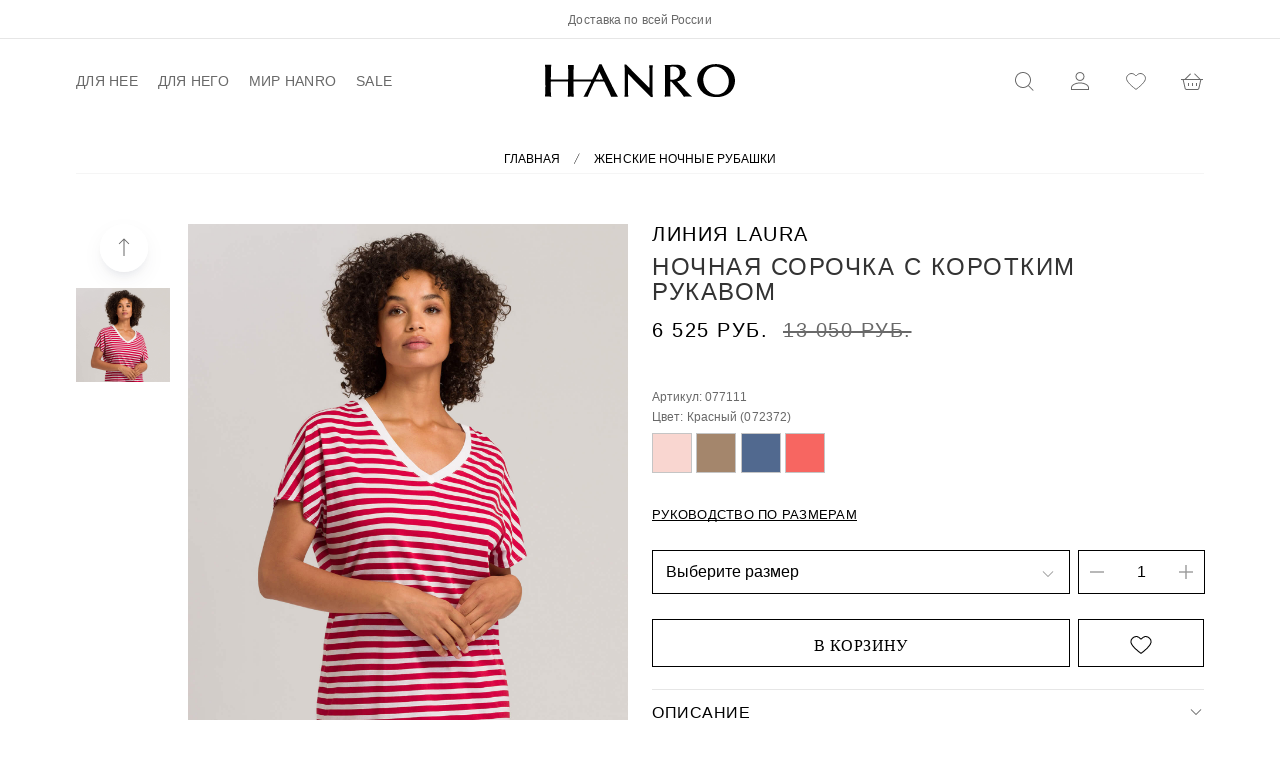

--- FILE ---
content_type: text/html;charset=utf-8
request_url: https://hanro.ru/catalog/nocnye_rubaski/nocnaia_sorocka_s_korotkim_rukavom_krasnyi_077111
body_size: 101348
content:
<!DOCTYPE html><html lang="ru-RU"><head><meta charset="utf-8">
<meta name="viewport" content="width=device-width, minimum-scale=1.0, maximum-scale=1.0, user-scalable=no">
<title>Ночная сорочка с коротким рукавом, линия Laura, 077111 (цвет Красный (072372))  - купить в интернет-магазине одежды для дома и отдыха HANRO</title>
<script id="metrika">(function(m,e,t,r,i,k,a){
    m[i]=m[i]||function(){(m[i].a=m[i].a||[]).push(arguments)};
    m[i].l=1*new Date();
    k=e.createElement(t),a=e.getElementsByTagName(t)[0],k.async=1,k.src=r,a.parentNode.insertBefore(k,a)})
    (window, document, "script", "https://mc.yandex.ru/metrika/tag.js", "ym");</script>
<script id="metrika-init">ym("89854130", "init", {"defer":true,"clickmap":true,"trackLinks":true,"accurateTrackBounce":true,"webvisor":true,"ecommerce":"dataLayer"});</script>
<noscript><div><img src="https://mc.yandex.ru/watch/89854130" style="position:absolute; left:-9999px;" alt="" /></div></noscript>
<style id="vuetify-theme-stylesheet">:root {
      --v-theme-background: 255,255,255;
      --v-theme-background-overlay-multiplier: 1;
      --v-theme-surface: 255,255,255;
      --v-theme-surface-overlay-multiplier: 1;
      --v-theme-surface-bright: 255,255,255;
      --v-theme-surface-bright-overlay-multiplier: 1;
      --v-theme-surface-variant: 66,66,66;
      --v-theme-surface-variant-overlay-multiplier: 2;
      --v-theme-on-surface-variant: 238,238,238;
      --v-theme-primary: 24,103,192;
      --v-theme-primary-overlay-multiplier: 2;
      --v-theme-primary-darken-1: 31,85,146;
      --v-theme-primary-darken-1-overlay-multiplier: 2;
      --v-theme-secondary: 72,169,166;
      --v-theme-secondary-overlay-multiplier: 1;
      --v-theme-secondary-darken-1: 1,135,134;
      --v-theme-secondary-darken-1-overlay-multiplier: 1;
      --v-theme-error: 176,0,32;
      --v-theme-error-overlay-multiplier: 2;
      --v-theme-info: 33,150,243;
      --v-theme-info-overlay-multiplier: 1;
      --v-theme-success: 76,175,80;
      --v-theme-success-overlay-multiplier: 1;
      --v-theme-warning: 251,140,0;
      --v-theme-warning-overlay-multiplier: 1;
      --v-theme-on-background: 0,0,0;
      --v-theme-on-surface: 0,0,0;
      --v-theme-on-surface-bright: 0,0,0;
      --v-theme-on-primary: 255,255,255;
      --v-theme-on-primary-darken-1: 255,255,255;
      --v-theme-on-secondary: 255,255,255;
      --v-theme-on-secondary-darken-1: 255,255,255;
      --v-theme-on-error: 255,255,255;
      --v-theme-on-info: 255,255,255;
      --v-theme-on-success: 255,255,255;
      --v-theme-on-warning: 255,255,255;
      --v-border-color: 0, 0, 0;
      --v-border-opacity: 0.12;
      --v-high-emphasis-opacity: 0.87;
      --v-medium-emphasis-opacity: 0.6;
      --v-disabled-opacity: 0.38;
      --v-idle-opacity: 0.04;
      --v-hover-opacity: 0.04;
      --v-focus-opacity: 0.12;
      --v-selected-opacity: 0.08;
      --v-activated-opacity: 0.12;
      --v-pressed-opacity: 0.12;
      --v-dragged-opacity: 0.08;
      --v-theme-kbd: 33, 37, 41;
      --v-theme-on-kbd: 255, 255, 255;
      --v-theme-code: 245, 245, 245;
      --v-theme-on-code: 0, 0, 0;
    }
    .v-theme--light {
      color-scheme: normal;
      --v-theme-background: 255,255,255;
      --v-theme-background-overlay-multiplier: 1;
      --v-theme-surface: 255,255,255;
      --v-theme-surface-overlay-multiplier: 1;
      --v-theme-surface-bright: 255,255,255;
      --v-theme-surface-bright-overlay-multiplier: 1;
      --v-theme-surface-variant: 66,66,66;
      --v-theme-surface-variant-overlay-multiplier: 2;
      --v-theme-on-surface-variant: 238,238,238;
      --v-theme-primary: 24,103,192;
      --v-theme-primary-overlay-multiplier: 2;
      --v-theme-primary-darken-1: 31,85,146;
      --v-theme-primary-darken-1-overlay-multiplier: 2;
      --v-theme-secondary: 72,169,166;
      --v-theme-secondary-overlay-multiplier: 1;
      --v-theme-secondary-darken-1: 1,135,134;
      --v-theme-secondary-darken-1-overlay-multiplier: 1;
      --v-theme-error: 176,0,32;
      --v-theme-error-overlay-multiplier: 2;
      --v-theme-info: 33,150,243;
      --v-theme-info-overlay-multiplier: 1;
      --v-theme-success: 76,175,80;
      --v-theme-success-overlay-multiplier: 1;
      --v-theme-warning: 251,140,0;
      --v-theme-warning-overlay-multiplier: 1;
      --v-theme-on-background: 0,0,0;
      --v-theme-on-surface: 0,0,0;
      --v-theme-on-surface-bright: 0,0,0;
      --v-theme-on-primary: 255,255,255;
      --v-theme-on-primary-darken-1: 255,255,255;
      --v-theme-on-secondary: 255,255,255;
      --v-theme-on-secondary-darken-1: 255,255,255;
      --v-theme-on-error: 255,255,255;
      --v-theme-on-info: 255,255,255;
      --v-theme-on-success: 255,255,255;
      --v-theme-on-warning: 255,255,255;
      --v-border-color: 0, 0, 0;
      --v-border-opacity: 0.12;
      --v-high-emphasis-opacity: 0.87;
      --v-medium-emphasis-opacity: 0.6;
      --v-disabled-opacity: 0.38;
      --v-idle-opacity: 0.04;
      --v-hover-opacity: 0.04;
      --v-focus-opacity: 0.12;
      --v-selected-opacity: 0.08;
      --v-activated-opacity: 0.12;
      --v-pressed-opacity: 0.12;
      --v-dragged-opacity: 0.08;
      --v-theme-kbd: 33, 37, 41;
      --v-theme-on-kbd: 255, 255, 255;
      --v-theme-code: 245, 245, 245;
      --v-theme-on-code: 0, 0, 0;
    }
    .v-theme--dark {
      color-scheme: dark;
      --v-theme-background: 18,18,18;
      --v-theme-background-overlay-multiplier: 1;
      --v-theme-surface: 33,33,33;
      --v-theme-surface-overlay-multiplier: 1;
      --v-theme-surface-bright: 204,191,214;
      --v-theme-surface-bright-overlay-multiplier: 2;
      --v-theme-surface-variant: 163,163,163;
      --v-theme-surface-variant-overlay-multiplier: 2;
      --v-theme-on-surface-variant: 66,66,66;
      --v-theme-primary: 33,150,243;
      --v-theme-primary-overlay-multiplier: 2;
      --v-theme-primary-darken-1: 39,124,193;
      --v-theme-primary-darken-1-overlay-multiplier: 2;
      --v-theme-secondary: 84,182,178;
      --v-theme-secondary-overlay-multiplier: 2;
      --v-theme-secondary-darken-1: 72,169,166;
      --v-theme-secondary-darken-1-overlay-multiplier: 2;
      --v-theme-error: 207,102,121;
      --v-theme-error-overlay-multiplier: 2;
      --v-theme-info: 33,150,243;
      --v-theme-info-overlay-multiplier: 2;
      --v-theme-success: 76,175,80;
      --v-theme-success-overlay-multiplier: 2;
      --v-theme-warning: 251,140,0;
      --v-theme-warning-overlay-multiplier: 2;
      --v-theme-on-background: 255,255,255;
      --v-theme-on-surface: 255,255,255;
      --v-theme-on-surface-bright: 0,0,0;
      --v-theme-on-primary: 255,255,255;
      --v-theme-on-primary-darken-1: 255,255,255;
      --v-theme-on-secondary: 255,255,255;
      --v-theme-on-secondary-darken-1: 255,255,255;
      --v-theme-on-error: 255,255,255;
      --v-theme-on-info: 255,255,255;
      --v-theme-on-success: 255,255,255;
      --v-theme-on-warning: 255,255,255;
      --v-border-color: 255, 255, 255;
      --v-border-opacity: 0.12;
      --v-high-emphasis-opacity: 1;
      --v-medium-emphasis-opacity: 0.7;
      --v-disabled-opacity: 0.5;
      --v-idle-opacity: 0.1;
      --v-hover-opacity: 0.04;
      --v-focus-opacity: 0.12;
      --v-selected-opacity: 0.08;
      --v-activated-opacity: 0.12;
      --v-pressed-opacity: 0.16;
      --v-dragged-opacity: 0.08;
      --v-theme-kbd: 33, 37, 41;
      --v-theme-on-kbd: 255, 255, 255;
      --v-theme-code: 52, 52, 52;
      --v-theme-on-code: 204, 204, 204;
    }
    .bg-background {
      --v-theme-overlay-multiplier: var(--v-theme-background-overlay-multiplier);
      background-color: rgb(var(--v-theme-background)) !important;
      color: rgb(var(--v-theme-on-background)) !important;
    }
    .bg-surface {
      --v-theme-overlay-multiplier: var(--v-theme-surface-overlay-multiplier);
      background-color: rgb(var(--v-theme-surface)) !important;
      color: rgb(var(--v-theme-on-surface)) !important;
    }
    .bg-surface-bright {
      --v-theme-overlay-multiplier: var(--v-theme-surface-bright-overlay-multiplier);
      background-color: rgb(var(--v-theme-surface-bright)) !important;
      color: rgb(var(--v-theme-on-surface-bright)) !important;
    }
    .bg-surface-variant {
      --v-theme-overlay-multiplier: var(--v-theme-surface-variant-overlay-multiplier);
      background-color: rgb(var(--v-theme-surface-variant)) !important;
      color: rgb(var(--v-theme-on-surface-variant)) !important;
    }
    .bg-primary {
      --v-theme-overlay-multiplier: var(--v-theme-primary-overlay-multiplier);
      background-color: rgb(var(--v-theme-primary)) !important;
      color: rgb(var(--v-theme-on-primary)) !important;
    }
    .bg-primary-darken-1 {
      --v-theme-overlay-multiplier: var(--v-theme-primary-darken-1-overlay-multiplier);
      background-color: rgb(var(--v-theme-primary-darken-1)) !important;
      color: rgb(var(--v-theme-on-primary-darken-1)) !important;
    }
    .bg-secondary {
      --v-theme-overlay-multiplier: var(--v-theme-secondary-overlay-multiplier);
      background-color: rgb(var(--v-theme-secondary)) !important;
      color: rgb(var(--v-theme-on-secondary)) !important;
    }
    .bg-secondary-darken-1 {
      --v-theme-overlay-multiplier: var(--v-theme-secondary-darken-1-overlay-multiplier);
      background-color: rgb(var(--v-theme-secondary-darken-1)) !important;
      color: rgb(var(--v-theme-on-secondary-darken-1)) !important;
    }
    .bg-error {
      --v-theme-overlay-multiplier: var(--v-theme-error-overlay-multiplier);
      background-color: rgb(var(--v-theme-error)) !important;
      color: rgb(var(--v-theme-on-error)) !important;
    }
    .bg-info {
      --v-theme-overlay-multiplier: var(--v-theme-info-overlay-multiplier);
      background-color: rgb(var(--v-theme-info)) !important;
      color: rgb(var(--v-theme-on-info)) !important;
    }
    .bg-success {
      --v-theme-overlay-multiplier: var(--v-theme-success-overlay-multiplier);
      background-color: rgb(var(--v-theme-success)) !important;
      color: rgb(var(--v-theme-on-success)) !important;
    }
    .bg-warning {
      --v-theme-overlay-multiplier: var(--v-theme-warning-overlay-multiplier);
      background-color: rgb(var(--v-theme-warning)) !important;
      color: rgb(var(--v-theme-on-warning)) !important;
    }
    .text-background {
      color: rgb(var(--v-theme-background)) !important;
    }
    .border-background {
      --v-border-color: var(--v-theme-background);
    }
    .text-surface {
      color: rgb(var(--v-theme-surface)) !important;
    }
    .border-surface {
      --v-border-color: var(--v-theme-surface);
    }
    .text-surface-bright {
      color: rgb(var(--v-theme-surface-bright)) !important;
    }
    .border-surface-bright {
      --v-border-color: var(--v-theme-surface-bright);
    }
    .text-surface-variant {
      color: rgb(var(--v-theme-surface-variant)) !important;
    }
    .border-surface-variant {
      --v-border-color: var(--v-theme-surface-variant);
    }
    .on-surface-variant {
      color: rgb(var(--v-theme-on-surface-variant)) !important;
    }
    .text-primary {
      color: rgb(var(--v-theme-primary)) !important;
    }
    .border-primary {
      --v-border-color: var(--v-theme-primary);
    }
    .text-primary-darken-1 {
      color: rgb(var(--v-theme-primary-darken-1)) !important;
    }
    .border-primary-darken-1 {
      --v-border-color: var(--v-theme-primary-darken-1);
    }
    .text-secondary {
      color: rgb(var(--v-theme-secondary)) !important;
    }
    .border-secondary {
      --v-border-color: var(--v-theme-secondary);
    }
    .text-secondary-darken-1 {
      color: rgb(var(--v-theme-secondary-darken-1)) !important;
    }
    .border-secondary-darken-1 {
      --v-border-color: var(--v-theme-secondary-darken-1);
    }
    .text-error {
      color: rgb(var(--v-theme-error)) !important;
    }
    .border-error {
      --v-border-color: var(--v-theme-error);
    }
    .text-info {
      color: rgb(var(--v-theme-info)) !important;
    }
    .border-info {
      --v-border-color: var(--v-theme-info);
    }
    .text-success {
      color: rgb(var(--v-theme-success)) !important;
    }
    .border-success {
      --v-border-color: var(--v-theme-success);
    }
    .text-warning {
      color: rgb(var(--v-theme-warning)) !important;
    }
    .border-warning {
      --v-border-color: var(--v-theme-warning);
    }
    .on-background {
      color: rgb(var(--v-theme-on-background)) !important;
    }
    .on-surface {
      color: rgb(var(--v-theme-on-surface)) !important;
    }
    .on-surface-bright {
      color: rgb(var(--v-theme-on-surface-bright)) !important;
    }
    .on-primary {
      color: rgb(var(--v-theme-on-primary)) !important;
    }
    .on-primary-darken-1 {
      color: rgb(var(--v-theme-on-primary-darken-1)) !important;
    }
    .on-secondary {
      color: rgb(var(--v-theme-on-secondary)) !important;
    }
    .on-secondary-darken-1 {
      color: rgb(var(--v-theme-on-secondary-darken-1)) !important;
    }
    .on-error {
      color: rgb(var(--v-theme-on-error)) !important;
    }
    .on-info {
      color: rgb(var(--v-theme-on-info)) !important;
    }
    .on-success {
      color: rgb(var(--v-theme-on-success)) !important;
    }
    .on-warning {
      color: rgb(var(--v-theme-on-warning)) !important;
    }
</style>
<meta name="keywords" content="нижнее белье, хлопок, натуральные материалы, бюстгальтеры, трусы, пижамы, одежда для дома, одежда для отдыха, брюки, шорты, кардиганы, лонгсливы">
<meta name="google-site-verification" content="39XoIZUgWD3DK9ViH5OUa7Cwqb_komYmtEh18FnTpG4">
<meta name="msvalidate.01" content="57D78482F3E1D9B3D90A5BFC59C06FEE">
<meta name="robots" content="index, follow">
<script type="application/ld+json">{
        "@context": "https://schema.org",
        "@type": "ClothingStore",
        "image": ["https://hanro.ru/images/logo.svg"],
        "name": "HANRO",
        "description": "Официальный интернет-магазин HANRO с последними коллекциями нижнего белья, мужской и женской одежды для дома и отдыха высочайшего качества.",
        "address": {
          "@type": "PostalAddress",
          "addressLocality": "Moscow",
          "addressCountry": "RU"
        },
        "url": "https://hanro.ru/help/boutiques",
        "priceRange": "₽₽",
        "telephone": "+74994447831"
      }</script>
<script type="application/ld+json">{"@context":"https://schema.org","@type":"ItemList","itemListElement":[{"@type":"ListItem","position":1,"name":"Для нее","description":""},{"@type":"ListItem","position":2,"name":"Для него","description":""},{"@type":"ListItem","position":3,"name":"Мир Hanro","description":""},{"@type":"ListItem","position":4,"name":"Sale","description":""}]}</script>
<script type="application/ld+json">{"@context":"https://schema.org","@type":"BreadcrumbList","name":"Хлебные крошки","itemListElement":[{"@type":"ListItem","position":1,"name":"Hanro","item":"/"},{"@type":"ListItem","position":2,"name":"Женские ночные рубашки","item":"/catalog/nocnye_rubaski"}]}</script>
<meta name="description" content="Официальный интернет-магазин HANRO с последними коллекциями нижнего белья, мужской и женской одежды для дома и отдыха. Ночная сорочка с коротким рукавом, линия Laura, 077111 (цвет Красный (072372)). ⟢ Высокое качество ⟢ Доставка по всей России">
<link rel="canonical" href="https://hanro.ru/catalog/nocnye_rubaski/nocnaia_sorocka_s_korotkim_rukavom_krasnyi_077111">
<script type="application/ld+json">{"@context":"https://schema.org/","@type":"Product","name":"Ночная сорочка с коротким рукавом","color":"Красный (072372)","image":["https://backend.hanro.ru/offerimages/import_files/03/030a9ddd-040d-11ed-8416-00155d0d3a03_aa97c382-4047-11ee-9a0c-00155d0ecb00.jpg","https://backend.hanro.ru/offerimages/import_files/03/030a9ddd-040d-11ed-8416-00155d0d3a03_aa97c31a-4047-11ee-9a0c-00155d0ecb00.jpg","https://backend.hanro.ru/offerimages/import_files/03/030a9ddd-040d-11ed-8416-00155d0d3a03_aa97c34e-4047-11ee-9a0c-00155d0ecb00.jpg","https://backend.hanro.ru/offerimages/import_files/03/030a9ddd-040d-11ed-8416-00155d0d3a03_aa97c3b6-4047-11ee-9a0c-00155d0ecb00.jpg","https://backend.hanro.ru/offerimages/import_files/03/030a9ddd-040d-11ed-8416-00155d0d3a03_aa97c3ea-4047-11ee-9a0c-00155d0ecb00.jpg","https://backend.hanro.ru/offerimages/import_files/03/030a9ddd-040d-11ed-8416-00155d0d3a03_aa97c41e-4047-11ee-9a0c-00155d0ecb00.jpg"],"description":"Ночная сорочка из линейки Laura, выполненная из невероятно мягкой смеси хлопка и модала, непременно должна пополнить ваш гардероб! Изделие с V-образным вырезом и расслабленной посадкой представлено в броском цветовом решении. Эта универсальная ночная сорочка подойдет в качестве одежды для сна и отдыха.","sku":"077111","mpn":55,"brand":{"@type":"Brand","name":"HANRO"},"review":{"@type":"Review","reviewRating":{"@type":"Rating","ratingValue":"4","bestRating":"5"},"author":{"@type":"Person","name":"HANRO"}},"aggregateRating":{"@type":"AggregateRating","ratingValue":"4","reviewCount":"100"},"offers":{"priceValidUntil ":"2026-02-19","@type":"Offer","url":"/catalog/nocnye_rubaski/nocnaia_sorocka_s_korotkim_rukavom_krasnyi_077111","priceCurrency":"RUB","price":6525,"itemCondition":"https://schema.org/UsedCondition","availability":"https://schema.org/InStock","shippingDetails":{"@type":"OfferShippingDetails","shippingRate":{"@type":"MonetaryAmount","value":300,"currency":"RUB"},"shippingDestination":{"@type":"DefinedRegion","addressCountry":"RU"},"deliveryTime":{"@type":"ShippingDeliveryTime","handlingTime":{"@type":"QuantitativeValue","minValue":0,"maxValue":14,"unitCode":"DAY"},"transitTime":{"@type":"QuantitativeValue","minValue":4,"maxValue":14,"unitCode":"DAY"}}}}}</script>
<style>@keyframes v-shake{59%{margin-left:0}60%,80%{margin-left:2px}70%,90%{margin-left:-2px}}.bg-black{background-color:#000!important;color:#fff!important}.bg-white{background-color:#fff!important;color:#000!important}.bg-transparent{background-color:transparent!important;color:currentColor!important}.bg-red{background-color:#f44336!important;color:#fff!important}.bg-red-lighten-5{background-color:#ffebee!important;color:#000!important}.bg-red-lighten-4{background-color:#ffcdd2!important;color:#000!important}.bg-red-lighten-3{background-color:#ef9a9a!important;color:#000!important}.bg-red-lighten-2{background-color:#e57373!important;color:#fff!important}.bg-red-lighten-1{background-color:#ef5350!important;color:#fff!important}.bg-red-darken-1{background-color:#e53935!important;color:#fff!important}.bg-red-darken-2{background-color:#d32f2f!important;color:#fff!important}.bg-red-darken-3{background-color:#c62828!important;color:#fff!important}.bg-red-darken-4{background-color:#b71c1c!important;color:#fff!important}.bg-red-accent-1{background-color:#ff8a80!important;color:#000!important}.bg-red-accent-2{background-color:#ff5252!important;color:#fff!important}.bg-red-accent-3{background-color:#ff1744!important;color:#fff!important}.bg-red-accent-4{background-color:#d50000!important;color:#fff!important}.bg-pink{background-color:#e91e63!important;color:#fff!important}.bg-pink-lighten-5{background-color:#fce4ec!important;color:#000!important}.bg-pink-lighten-4{background-color:#f8bbd0!important;color:#000!important}.bg-pink-lighten-3{background-color:#f48fb1!important;color:#000!important}.bg-pink-lighten-2{background-color:#f06292!important;color:#fff!important}.bg-pink-lighten-1{background-color:#ec407a!important;color:#fff!important}.bg-pink-darken-1{background-color:#d81b60!important;color:#fff!important}.bg-pink-darken-2{background-color:#c2185b!important;color:#fff!important}.bg-pink-darken-3{background-color:#ad1457!important;color:#fff!important}.bg-pink-darken-4{background-color:#880e4f!important;color:#fff!important}.bg-pink-accent-1{background-color:#ff80ab!important;color:#fff!important}.bg-pink-accent-2{background-color:#ff4081!important;color:#fff!important}.bg-pink-accent-3{background-color:#f50057!important;color:#fff!important}.bg-pink-accent-4{background-color:#c51162!important;color:#fff!important}.bg-purple{background-color:#9c27b0!important;color:#fff!important}.bg-purple-lighten-5{background-color:#f3e5f5!important;color:#000!important}.bg-purple-lighten-4{background-color:#e1bee7!important;color:#000!important}.bg-purple-lighten-3{background-color:#ce93d8!important;color:#fff!important}.bg-purple-lighten-2{background-color:#ba68c8!important;color:#fff!important}.bg-purple-lighten-1{background-color:#ab47bc!important;color:#fff!important}.bg-purple-darken-1{background-color:#8e24aa!important;color:#fff!important}.bg-purple-darken-2{background-color:#7b1fa2!important;color:#fff!important}.bg-purple-darken-3{background-color:#6a1b9a!important;color:#fff!important}.bg-purple-darken-4{background-color:#4a148c!important;color:#fff!important}.bg-purple-accent-1{background-color:#ea80fc!important;color:#fff!important}.bg-purple-accent-2{background-color:#e040fb!important;color:#fff!important}.bg-purple-accent-3{background-color:#d500f9!important;color:#fff!important}.bg-purple-accent-4{background-color:#a0f!important;color:#fff!important}.bg-deep-purple{background-color:#673ab7!important;color:#fff!important}.bg-deep-purple-lighten-5{background-color:#ede7f6!important;color:#000!important}.bg-deep-purple-lighten-4{background-color:#d1c4e9!important;color:#000!important}.bg-deep-purple-lighten-3{background-color:#b39ddb!important;color:#fff!important}.bg-deep-purple-lighten-2{background-color:#9575cd!important;color:#fff!important}.bg-deep-purple-lighten-1{background-color:#7e57c2!important;color:#fff!important}.bg-deep-purple-darken-1{background-color:#5e35b1!important;color:#fff!important}.bg-deep-purple-darken-2{background-color:#512da8!important;color:#fff!important}.bg-deep-purple-darken-3{background-color:#4527a0!important;color:#fff!important}.bg-deep-purple-darken-4{background-color:#311b92!important;color:#fff!important}.bg-deep-purple-accent-1{background-color:#b388ff!important;color:#fff!important}.bg-deep-purple-accent-2{background-color:#7c4dff!important;color:#fff!important}.bg-deep-purple-accent-3{background-color:#651fff!important;color:#fff!important}.bg-deep-purple-accent-4{background-color:#6200ea!important;color:#fff!important}.bg-indigo{background-color:#3f51b5!important;color:#fff!important}.bg-indigo-lighten-5{background-color:#e8eaf6!important;color:#000!important}.bg-indigo-lighten-4{background-color:#c5cae9!important;color:#000!important}.bg-indigo-lighten-3{background-color:#9fa8da!important;color:#fff!important}.bg-indigo-lighten-2{background-color:#7986cb!important;color:#fff!important}.bg-indigo-lighten-1{background-color:#5c6bc0!important;color:#fff!important}.bg-indigo-darken-1{background-color:#3949ab!important;color:#fff!important}.bg-indigo-darken-2{background-color:#303f9f!important;color:#fff!important}.bg-indigo-darken-3{background-color:#283593!important;color:#fff!important}.bg-indigo-darken-4{background-color:#1a237e!important;color:#fff!important}.bg-indigo-accent-1{background-color:#8c9eff!important;color:#fff!important}.bg-indigo-accent-2{background-color:#536dfe!important;color:#fff!important}.bg-indigo-accent-3{background-color:#3d5afe!important;color:#fff!important}.bg-indigo-accent-4{background-color:#304ffe!important;color:#fff!important}.bg-blue{background-color:#2196f3!important;color:#fff!important}.bg-blue-lighten-5{background-color:#e3f2fd!important;color:#000!important}.bg-blue-lighten-4{background-color:#bbdefb!important;color:#000!important}.bg-blue-lighten-3{background-color:#90caf9!important;color:#000!important}.bg-blue-lighten-2{background-color:#64b5f6!important;color:#000!important}.bg-blue-lighten-1{background-color:#42a5f5!important;color:#fff!important}.bg-blue-darken-1{background-color:#1e88e5!important;color:#fff!important}.bg-blue-darken-2{background-color:#1976d2!important;color:#fff!important}.bg-blue-darken-3{background-color:#1565c0!important;color:#fff!important}.bg-blue-darken-4{background-color:#0d47a1!important;color:#fff!important}.bg-blue-accent-1{background-color:#82b1ff!important;color:#000!important}.bg-blue-accent-2{background-color:#448aff!important;color:#fff!important}.bg-blue-accent-3{background-color:#2979ff!important;color:#fff!important}.bg-blue-accent-4{background-color:#2962ff!important;color:#fff!important}.bg-light-blue{background-color:#03a9f4!important;color:#fff!important}.bg-light-blue-lighten-5{background-color:#e1f5fe!important;color:#000!important}.bg-light-blue-lighten-4{background-color:#b3e5fc!important;color:#000!important}.bg-light-blue-lighten-3{background-color:#81d4fa!important;color:#000!important}.bg-light-blue-lighten-2{background-color:#4fc3f7!important;color:#000!important}.bg-light-blue-lighten-1{background-color:#29b6f6!important;color:#000!important}.bg-light-blue-darken-1{background-color:#039be5!important;color:#fff!important}.bg-light-blue-darken-2{background-color:#0288d1!important;color:#fff!important}.bg-light-blue-darken-3{background-color:#0277bd!important;color:#fff!important}.bg-light-blue-darken-4{background-color:#01579b!important;color:#fff!important}.bg-light-blue-accent-1{background-color:#80d8ff!important;color:#000!important}.bg-light-blue-accent-2{background-color:#40c4ff!important;color:#000!important}.bg-light-blue-accent-3{background-color:#00b0ff!important;color:#fff!important}.bg-light-blue-accent-4{background-color:#0091ea!important;color:#fff!important}.bg-cyan{background-color:#00bcd4!important;color:#000!important}.bg-cyan-lighten-5{background-color:#e0f7fa!important;color:#000!important}.bg-cyan-lighten-4{background-color:#b2ebf2!important;color:#000!important}.bg-cyan-lighten-3{background-color:#80deea!important;color:#000!important}.bg-cyan-lighten-2{background-color:#4dd0e1!important;color:#000!important}.bg-cyan-lighten-1{background-color:#26c6da!important;color:#000!important}.bg-cyan-darken-1{background-color:#00acc1!important;color:#fff!important}.bg-cyan-darken-2{background-color:#0097a7!important;color:#fff!important}.bg-cyan-darken-3{background-color:#00838f!important;color:#fff!important}.bg-cyan-darken-4{background-color:#006064!important;color:#fff!important}.bg-cyan-accent-1{background-color:#84ffff!important;color:#000!important}.bg-cyan-accent-2{background-color:#18ffff!important;color:#000!important}.bg-cyan-accent-3{background-color:#00e5ff!important;color:#000!important}.bg-cyan-accent-4{background-color:#00b8d4!important;color:#fff!important}.bg-teal{background-color:#009688!important;color:#fff!important}.bg-teal-lighten-5{background-color:#e0f2f1!important;color:#000!important}.bg-teal-lighten-4{background-color:#b2dfdb!important;color:#000!important}.bg-teal-lighten-3{background-color:#80cbc4!important;color:#000!important}.bg-teal-lighten-2{background-color:#4db6ac!important;color:#fff!important}.bg-teal-lighten-1{background-color:#26a69a!important;color:#fff!important}.bg-teal-darken-1{background-color:#00897b!important;color:#fff!important}.bg-teal-darken-2{background-color:#00796b!important;color:#fff!important}.bg-teal-darken-3{background-color:#00695c!important;color:#fff!important}.bg-teal-darken-4{background-color:#004d40!important;color:#fff!important}.bg-teal-accent-1{background-color:#a7ffeb!important;color:#000!important}.bg-teal-accent-2{background-color:#64ffda!important;color:#000!important}.bg-teal-accent-3{background-color:#1de9b6!important;color:#000!important}.bg-teal-accent-4{background-color:#00bfa5!important;color:#fff!important}.bg-green{background-color:#4caf50!important;color:#fff!important}.bg-green-lighten-5{background-color:#e8f5e9!important;color:#000!important}.bg-green-lighten-4{background-color:#c8e6c9!important;color:#000!important}.bg-green-lighten-3{background-color:#a5d6a7!important;color:#000!important}.bg-green-lighten-2{background-color:#81c784!important;color:#000!important}.bg-green-lighten-1{background-color:#66bb6a!important;color:#fff!important}.bg-green-darken-1{background-color:#43a047!important;color:#fff!important}.bg-green-darken-2{background-color:#388e3c!important;color:#fff!important}.bg-green-darken-3{background-color:#2e7d32!important;color:#fff!important}.bg-green-darken-4{background-color:#1b5e20!important;color:#fff!important}.bg-green-accent-1{background-color:#b9f6ca!important;color:#000!important}.bg-green-accent-2{background-color:#69f0ae!important;color:#000!important}.bg-green-accent-3{background-color:#00e676!important;color:#000!important}.bg-green-accent-4{background-color:#00c853!important;color:#000!important}.bg-light-green{background-color:#8bc34a!important;color:#000!important}.bg-light-green-lighten-5{background-color:#f1f8e9!important;color:#000!important}.bg-light-green-lighten-4{background-color:#dcedc8!important;color:#000!important}.bg-light-green-lighten-3{background-color:#c5e1a5!important;color:#000!important}.bg-light-green-lighten-2{background-color:#aed581!important;color:#000!important}.bg-light-green-lighten-1{background-color:#9ccc65!important;color:#000!important}.bg-light-green-darken-1{background-color:#7cb342!important;color:#fff!important}.bg-light-green-darken-2{background-color:#689f38!important;color:#fff!important}.bg-light-green-darken-3{background-color:#558b2f!important;color:#fff!important}.bg-light-green-darken-4{background-color:#33691e!important;color:#fff!important}.bg-light-green-accent-1{background-color:#ccff90!important;color:#000!important}.bg-light-green-accent-2{background-color:#b2ff59!important;color:#000!important}.bg-light-green-accent-3{background-color:#76ff03!important;color:#000!important}.bg-light-green-accent-4{background-color:#64dd17!important;color:#000!important}.bg-lime{background-color:#cddc39!important;color:#000!important}.bg-lime-lighten-5{background-color:#f9fbe7!important;color:#000!important}.bg-lime-lighten-4{background-color:#f0f4c3!important;color:#000!important}.bg-lime-lighten-3{background-color:#e6ee9c!important;color:#000!important}.bg-lime-lighten-2{background-color:#dce775!important;color:#000!important}.bg-lime-lighten-1{background-color:#d4e157!important;color:#000!important}.bg-lime-darken-1{background-color:#c0ca33!important;color:#000!important}.bg-lime-darken-2{background-color:#afb42b!important;color:#000!important}.bg-lime-darken-3{background-color:#9e9d24!important;color:#fff!important}.bg-lime-darken-4{background-color:#827717!important;color:#fff!important}.bg-lime-accent-1{background-color:#f4ff81!important;color:#000!important}.bg-lime-accent-2{background-color:#eeff41!important;color:#000!important}.bg-lime-accent-3{background-color:#c6ff00!important;color:#000!important}.bg-lime-accent-4{background-color:#aeea00!important;color:#000!important}.bg-yellow{background-color:#ffeb3b!important;color:#000!important}.bg-yellow-lighten-5{background-color:#fffde7!important;color:#000!important}.bg-yellow-lighten-4{background-color:#fff9c4!important;color:#000!important}.bg-yellow-lighten-3{background-color:#fff59d!important;color:#000!important}.bg-yellow-lighten-2{background-color:#fff176!important;color:#000!important}.bg-yellow-lighten-1{background-color:#ffee58!important;color:#000!important}.bg-yellow-darken-1{background-color:#fdd835!important;color:#000!important}.bg-yellow-darken-2{background-color:#fbc02d!important;color:#000!important}.bg-yellow-darken-3{background-color:#f9a825!important;color:#000!important}.bg-yellow-darken-4{background-color:#f57f17!important;color:#fff!important}.bg-yellow-accent-1{background-color:#ffff8d!important;color:#000!important}.bg-yellow-accent-2{background-color:#ff0!important;color:#000!important}.bg-yellow-accent-3{background-color:#ffea00!important;color:#000!important}.bg-yellow-accent-4{background-color:#ffd600!important;color:#000!important}.bg-amber{background-color:#ffc107!important;color:#000!important}.bg-amber-lighten-5{background-color:#fff8e1!important;color:#000!important}.bg-amber-lighten-4{background-color:#ffecb3!important;color:#000!important}.bg-amber-lighten-3{background-color:#ffe082!important;color:#000!important}.bg-amber-lighten-2{background-color:#ffd54f!important;color:#000!important}.bg-amber-lighten-1{background-color:#ffca28!important;color:#000!important}.bg-amber-darken-1{background-color:#ffb300!important;color:#000!important}.bg-amber-darken-2{background-color:#ffa000!important;color:#000!important}.bg-amber-darken-3{background-color:#ff8f00!important;color:#000!important}.bg-amber-darken-4{background-color:#ff6f00!important;color:#fff!important}.bg-amber-accent-1{background-color:#ffe57f!important;color:#000!important}.bg-amber-accent-2{background-color:#ffd740!important;color:#000!important}.bg-amber-accent-3{background-color:#ffc400!important;color:#000!important}.bg-amber-accent-4{background-color:#ffab00!important;color:#000!important}.bg-orange{background-color:#ff9800!important;color:#000!important}.bg-orange-lighten-5{background-color:#fff3e0!important;color:#000!important}.bg-orange-lighten-4{background-color:#ffe0b2!important;color:#000!important}.bg-orange-lighten-3{background-color:#ffcc80!important;color:#000!important}.bg-orange-lighten-2{background-color:#ffb74d!important;color:#000!important}.bg-orange-lighten-1{background-color:#ffa726!important;color:#000!important}.bg-orange-darken-1{background-color:#fb8c00!important;color:#fff!important}.bg-orange-darken-2{background-color:#f57c00!important;color:#fff!important}.bg-orange-darken-3{background-color:#ef6c00!important;color:#fff!important}.bg-orange-darken-4{background-color:#e65100!important;color:#fff!important}.bg-orange-accent-1{background-color:#ffd180!important;color:#000!important}.bg-orange-accent-2{background-color:#ffab40!important;color:#000!important}.bg-orange-accent-3{background-color:#ff9100!important;color:#000!important}.bg-orange-accent-4{background-color:#ff6d00!important;color:#fff!important}.bg-deep-orange{background-color:#ff5722!important;color:#fff!important}.bg-deep-orange-lighten-5{background-color:#fbe9e7!important;color:#000!important}.bg-deep-orange-lighten-4{background-color:#ffccbc!important;color:#000!important}.bg-deep-orange-lighten-3{background-color:#ffab91!important;color:#000!important}.bg-deep-orange-lighten-2{background-color:#ff8a65!important;color:#000!important}.bg-deep-orange-lighten-1{background-color:#ff7043!important;color:#fff!important}.bg-deep-orange-darken-1{background-color:#f4511e!important;color:#fff!important}.bg-deep-orange-darken-2{background-color:#e64a19!important;color:#fff!important}.bg-deep-orange-darken-3{background-color:#d84315!important;color:#fff!important}.bg-deep-orange-darken-4{background-color:#bf360c!important;color:#fff!important}.bg-deep-orange-accent-1{background-color:#ff9e80!important;color:#000!important}.bg-deep-orange-accent-2{background-color:#ff6e40!important;color:#fff!important}.bg-deep-orange-accent-3{background-color:#ff3d00!important;color:#fff!important}.bg-deep-orange-accent-4{background-color:#dd2c00!important;color:#fff!important}.bg-brown{background-color:#795548!important;color:#fff!important}.bg-brown-lighten-5{background-color:#efebe9!important;color:#000!important}.bg-brown-lighten-4{background-color:#d7ccc8!important;color:#000!important}.bg-brown-lighten-3{background-color:#bcaaa4!important;color:#000!important}.bg-brown-lighten-2{background-color:#a1887f!important;color:#fff!important}.bg-brown-lighten-1{background-color:#8d6e63!important;color:#fff!important}.bg-brown-darken-1{background-color:#6d4c41!important;color:#fff!important}.bg-brown-darken-2{background-color:#5d4037!important;color:#fff!important}.bg-brown-darken-3{background-color:#4e342e!important;color:#fff!important}.bg-brown-darken-4{background-color:#3e2723!important;color:#fff!important}.bg-blue-grey{background-color:#607d8b!important;color:#fff!important}.bg-blue-grey-lighten-5{background-color:#eceff1!important;color:#000!important}.bg-blue-grey-lighten-4{background-color:#cfd8dc!important;color:#000!important}.bg-blue-grey-lighten-3{background-color:#b0bec5!important;color:#000!important}.bg-blue-grey-lighten-2{background-color:#90a4ae!important;color:#fff!important}.bg-blue-grey-lighten-1{background-color:#78909c!important;color:#fff!important}.bg-blue-grey-darken-1{background-color:#546e7a!important;color:#fff!important}.bg-blue-grey-darken-2{background-color:#455a64!important;color:#fff!important}.bg-blue-grey-darken-3{background-color:#37474f!important;color:#fff!important}.bg-blue-grey-darken-4{background-color:#263238!important;color:#fff!important}.bg-grey{background-color:#9e9e9e!important;color:#fff!important}.bg-grey-lighten-5{background-color:#fafafa!important;color:#000!important}.bg-grey-lighten-4{background-color:#f5f5f5!important;color:#000!important}.bg-grey-lighten-3{background-color:#eee!important;color:#000!important}.bg-grey-lighten-2{background-color:#e0e0e0!important;color:#000!important}.bg-grey-lighten-1{background-color:#bdbdbd!important;color:#000!important}.bg-grey-darken-1{background-color:#757575!important;color:#fff!important}.bg-grey-darken-2{background-color:#616161!important;color:#fff!important}.bg-grey-darken-3{background-color:#424242!important;color:#fff!important}.bg-grey-darken-4{background-color:#212121!important;color:#fff!important}.bg-shades-black{background-color:#000!important;color:#fff!important}.bg-shades-white{background-color:#fff!important;color:#000!important}.bg-shades-transparent{background-color:transparent!important;color:currentColor!important}.text-black{color:#000!important}.text-white{color:#fff!important}.text-transparent{color:transparent!important}.text-red{color:#f44336!important}.text-red-lighten-5{color:#ffebee!important}.text-red-lighten-4{color:#ffcdd2!important}.text-red-lighten-3{color:#ef9a9a!important}.text-red-lighten-2{color:#e57373!important}.text-red-lighten-1{color:#ef5350!important}.text-red-darken-1{color:#e53935!important}.text-red-darken-2{color:#d32f2f!important}.text-red-darken-3{color:#c62828!important}.text-red-darken-4{color:#b71c1c!important}.text-red-accent-1{color:#ff8a80!important}.text-red-accent-2{color:#ff5252!important}.text-red-accent-3{color:#ff1744!important}.text-red-accent-4{color:#d50000!important}.text-pink{color:#e91e63!important}.text-pink-lighten-5{color:#fce4ec!important}.text-pink-lighten-4{color:#f8bbd0!important}.text-pink-lighten-3{color:#f48fb1!important}.text-pink-lighten-2{color:#f06292!important}.text-pink-lighten-1{color:#ec407a!important}.text-pink-darken-1{color:#d81b60!important}.text-pink-darken-2{color:#c2185b!important}.text-pink-darken-3{color:#ad1457!important}.text-pink-darken-4{color:#880e4f!important}.text-pink-accent-1{color:#ff80ab!important}.text-pink-accent-2{color:#ff4081!important}.text-pink-accent-3{color:#f50057!important}.text-pink-accent-4{color:#c51162!important}.text-purple{color:#9c27b0!important}.text-purple-lighten-5{color:#f3e5f5!important}.text-purple-lighten-4{color:#e1bee7!important}.text-purple-lighten-3{color:#ce93d8!important}.text-purple-lighten-2{color:#ba68c8!important}.text-purple-lighten-1{color:#ab47bc!important}.text-purple-darken-1{color:#8e24aa!important}.text-purple-darken-2{color:#7b1fa2!important}.text-purple-darken-3{color:#6a1b9a!important}.text-purple-darken-4{color:#4a148c!important}.text-purple-accent-1{color:#ea80fc!important}.text-purple-accent-2{color:#e040fb!important}.text-purple-accent-3{color:#d500f9!important}.text-purple-accent-4{color:#a0f!important}.text-deep-purple{color:#673ab7!important}.text-deep-purple-lighten-5{color:#ede7f6!important}.text-deep-purple-lighten-4{color:#d1c4e9!important}.text-deep-purple-lighten-3{color:#b39ddb!important}.text-deep-purple-lighten-2{color:#9575cd!important}.text-deep-purple-lighten-1{color:#7e57c2!important}.text-deep-purple-darken-1{color:#5e35b1!important}.text-deep-purple-darken-2{color:#512da8!important}.text-deep-purple-darken-3{color:#4527a0!important}.text-deep-purple-darken-4{color:#311b92!important}.text-deep-purple-accent-1{color:#b388ff!important}.text-deep-purple-accent-2{color:#7c4dff!important}.text-deep-purple-accent-3{color:#651fff!important}.text-deep-purple-accent-4{color:#6200ea!important}.text-indigo{color:#3f51b5!important}.text-indigo-lighten-5{color:#e8eaf6!important}.text-indigo-lighten-4{color:#c5cae9!important}.text-indigo-lighten-3{color:#9fa8da!important}.text-indigo-lighten-2{color:#7986cb!important}.text-indigo-lighten-1{color:#5c6bc0!important}.text-indigo-darken-1{color:#3949ab!important}.text-indigo-darken-2{color:#303f9f!important}.text-indigo-darken-3{color:#283593!important}.text-indigo-darken-4{color:#1a237e!important}.text-indigo-accent-1{color:#8c9eff!important}.text-indigo-accent-2{color:#536dfe!important}.text-indigo-accent-3{color:#3d5afe!important}.text-indigo-accent-4{color:#304ffe!important}.text-blue{color:#2196f3!important}.text-blue-lighten-5{color:#e3f2fd!important}.text-blue-lighten-4{color:#bbdefb!important}.text-blue-lighten-3{color:#90caf9!important}.text-blue-lighten-2{color:#64b5f6!important}.text-blue-lighten-1{color:#42a5f5!important}.text-blue-darken-1{color:#1e88e5!important}.text-blue-darken-2{color:#1976d2!important}.text-blue-darken-3{color:#1565c0!important}.text-blue-darken-4{color:#0d47a1!important}.text-blue-accent-1{color:#82b1ff!important}.text-blue-accent-2{color:#448aff!important}.text-blue-accent-3{color:#2979ff!important}.text-blue-accent-4{color:#2962ff!important}.text-light-blue{color:#03a9f4!important}.text-light-blue-lighten-5{color:#e1f5fe!important}.text-light-blue-lighten-4{color:#b3e5fc!important}.text-light-blue-lighten-3{color:#81d4fa!important}.text-light-blue-lighten-2{color:#4fc3f7!important}.text-light-blue-lighten-1{color:#29b6f6!important}.text-light-blue-darken-1{color:#039be5!important}.text-light-blue-darken-2{color:#0288d1!important}.text-light-blue-darken-3{color:#0277bd!important}.text-light-blue-darken-4{color:#01579b!important}.text-light-blue-accent-1{color:#80d8ff!important}.text-light-blue-accent-2{color:#40c4ff!important}.text-light-blue-accent-3{color:#00b0ff!important}.text-light-blue-accent-4{color:#0091ea!important}.text-cyan{color:#00bcd4!important}.text-cyan-lighten-5{color:#e0f7fa!important}.text-cyan-lighten-4{color:#b2ebf2!important}.text-cyan-lighten-3{color:#80deea!important}.text-cyan-lighten-2{color:#4dd0e1!important}.text-cyan-lighten-1{color:#26c6da!important}.text-cyan-darken-1{color:#00acc1!important}.text-cyan-darken-2{color:#0097a7!important}.text-cyan-darken-3{color:#00838f!important}.text-cyan-darken-4{color:#006064!important}.text-cyan-accent-1{color:#84ffff!important}.text-cyan-accent-2{color:#18ffff!important}.text-cyan-accent-3{color:#00e5ff!important}.text-cyan-accent-4{color:#00b8d4!important}.text-teal{color:#009688!important}.text-teal-lighten-5{color:#e0f2f1!important}.text-teal-lighten-4{color:#b2dfdb!important}.text-teal-lighten-3{color:#80cbc4!important}.text-teal-lighten-2{color:#4db6ac!important}.text-teal-lighten-1{color:#26a69a!important}.text-teal-darken-1{color:#00897b!important}.text-teal-darken-2{color:#00796b!important}.text-teal-darken-3{color:#00695c!important}.text-teal-darken-4{color:#004d40!important}.text-teal-accent-1{color:#a7ffeb!important}.text-teal-accent-2{color:#64ffda!important}.text-teal-accent-3{color:#1de9b6!important}.text-teal-accent-4{color:#00bfa5!important}.text-green{color:#4caf50!important}.text-green-lighten-5{color:#e8f5e9!important}.text-green-lighten-4{color:#c8e6c9!important}.text-green-lighten-3{color:#a5d6a7!important}.text-green-lighten-2{color:#81c784!important}.text-green-lighten-1{color:#66bb6a!important}.text-green-darken-1{color:#43a047!important}.text-green-darken-2{color:#388e3c!important}.text-green-darken-3{color:#2e7d32!important}.text-green-darken-4{color:#1b5e20!important}.text-green-accent-1{color:#b9f6ca!important}.text-green-accent-2{color:#69f0ae!important}.text-green-accent-3{color:#00e676!important}.text-green-accent-4{color:#00c853!important}.text-light-green{color:#8bc34a!important}.text-light-green-lighten-5{color:#f1f8e9!important}.text-light-green-lighten-4{color:#dcedc8!important}.text-light-green-lighten-3{color:#c5e1a5!important}.text-light-green-lighten-2{color:#aed581!important}.text-light-green-lighten-1{color:#9ccc65!important}.text-light-green-darken-1{color:#7cb342!important}.text-light-green-darken-2{color:#689f38!important}.text-light-green-darken-3{color:#558b2f!important}.text-light-green-darken-4{color:#33691e!important}.text-light-green-accent-1{color:#ccff90!important}.text-light-green-accent-2{color:#b2ff59!important}.text-light-green-accent-3{color:#76ff03!important}.text-light-green-accent-4{color:#64dd17!important}.text-lime{color:#cddc39!important}.text-lime-lighten-5{color:#f9fbe7!important}.text-lime-lighten-4{color:#f0f4c3!important}.text-lime-lighten-3{color:#e6ee9c!important}.text-lime-lighten-2{color:#dce775!important}.text-lime-lighten-1{color:#d4e157!important}.text-lime-darken-1{color:#c0ca33!important}.text-lime-darken-2{color:#afb42b!important}.text-lime-darken-3{color:#9e9d24!important}.text-lime-darken-4{color:#827717!important}.text-lime-accent-1{color:#f4ff81!important}.text-lime-accent-2{color:#eeff41!important}.text-lime-accent-3{color:#c6ff00!important}.text-lime-accent-4{color:#aeea00!important}.text-yellow{color:#ffeb3b!important}.text-yellow-lighten-5{color:#fffde7!important}.text-yellow-lighten-4{color:#fff9c4!important}.text-yellow-lighten-3{color:#fff59d!important}.text-yellow-lighten-2{color:#fff176!important}.text-yellow-lighten-1{color:#ffee58!important}.text-yellow-darken-1{color:#fdd835!important}.text-yellow-darken-2{color:#fbc02d!important}.text-yellow-darken-3{color:#f9a825!important}.text-yellow-darken-4{color:#f57f17!important}.text-yellow-accent-1{color:#ffff8d!important}.text-yellow-accent-2{color:#ff0!important}.text-yellow-accent-3{color:#ffea00!important}.text-yellow-accent-4{color:#ffd600!important}.text-amber{color:#ffc107!important}.text-amber-lighten-5{color:#fff8e1!important}.text-amber-lighten-4{color:#ffecb3!important}.text-amber-lighten-3{color:#ffe082!important}.text-amber-lighten-2{color:#ffd54f!important}.text-amber-lighten-1{color:#ffca28!important}.text-amber-darken-1{color:#ffb300!important}.text-amber-darken-2{color:#ffa000!important}.text-amber-darken-3{color:#ff8f00!important}.text-amber-darken-4{color:#ff6f00!important}.text-amber-accent-1{color:#ffe57f!important}.text-amber-accent-2{color:#ffd740!important}.text-amber-accent-3{color:#ffc400!important}.text-amber-accent-4{color:#ffab00!important}.text-orange{color:#ff9800!important}.text-orange-lighten-5{color:#fff3e0!important}.text-orange-lighten-4{color:#ffe0b2!important}.text-orange-lighten-3{color:#ffcc80!important}.text-orange-lighten-2{color:#ffb74d!important}.text-orange-lighten-1{color:#ffa726!important}.text-orange-darken-1{color:#fb8c00!important}.text-orange-darken-2{color:#f57c00!important}.text-orange-darken-3{color:#ef6c00!important}.text-orange-darken-4{color:#e65100!important}.text-orange-accent-1{color:#ffd180!important}.text-orange-accent-2{color:#ffab40!important}.text-orange-accent-3{color:#ff9100!important}.text-orange-accent-4{color:#ff6d00!important}.text-deep-orange{color:#ff5722!important}.text-deep-orange-lighten-5{color:#fbe9e7!important}.text-deep-orange-lighten-4{color:#ffccbc!important}.text-deep-orange-lighten-3{color:#ffab91!important}.text-deep-orange-lighten-2{color:#ff8a65!important}.text-deep-orange-lighten-1{color:#ff7043!important}.text-deep-orange-darken-1{color:#f4511e!important}.text-deep-orange-darken-2{color:#e64a19!important}.text-deep-orange-darken-3{color:#d84315!important}.text-deep-orange-darken-4{color:#bf360c!important}.text-deep-orange-accent-1{color:#ff9e80!important}.text-deep-orange-accent-2{color:#ff6e40!important}.text-deep-orange-accent-3{color:#ff3d00!important}.text-deep-orange-accent-4{color:#dd2c00!important}.text-brown{color:#795548!important}.text-brown-lighten-5{color:#efebe9!important}.text-brown-lighten-4{color:#d7ccc8!important}.text-brown-lighten-3{color:#bcaaa4!important}.text-brown-lighten-2{color:#a1887f!important}.text-brown-lighten-1{color:#8d6e63!important}.text-brown-darken-1{color:#6d4c41!important}.text-brown-darken-2{color:#5d4037!important}.text-brown-darken-3{color:#4e342e!important}.text-brown-darken-4{color:#3e2723!important}.text-blue-grey{color:#607d8b!important}.text-blue-grey-lighten-5{color:#eceff1!important}.text-blue-grey-lighten-4{color:#cfd8dc!important}.text-blue-grey-lighten-3{color:#b0bec5!important}.text-blue-grey-lighten-2{color:#90a4ae!important}.text-blue-grey-lighten-1{color:#78909c!important}.text-blue-grey-darken-1{color:#546e7a!important}.text-blue-grey-darken-2{color:#455a64!important}.text-blue-grey-darken-3{color:#37474f!important}.text-blue-grey-darken-4{color:#263238!important}.text-grey{color:#9e9e9e!important}.text-grey-lighten-5{color:#fafafa!important}.text-grey-lighten-4{color:#f5f5f5!important}.text-grey-lighten-3{color:#eee!important}.text-grey-lighten-2{color:#e0e0e0!important}.text-grey-lighten-1{color:#bdbdbd!important}.text-grey-darken-1{color:#757575!important}.text-grey-darken-2{color:#616161!important}.text-grey-darken-3{color:#424242!important}.text-grey-darken-4{color:#212121!important}.text-shades-black{color:#000!important}.text-shades-white{color:#fff!important}.text-shades-transparent{color:transparent!important}

/*!
 * ress.css • v2.0.4
 * MIT License
 * github.com/filipelinhares/ress
 */html{box-sizing:border-box;overflow-y:scroll;-webkit-text-size-adjust:100%;-moz-tab-size:4;-o-tab-size:4;tab-size:4;word-break:normal}*,:after,:before{background-repeat:no-repeat;box-sizing:inherit}:after,:before{text-decoration:inherit;vertical-align:inherit}*{margin:0;padding:0}hr{height:0;overflow:visible}details,main{display:block}summary{display:list-item}small{font-size:80%}[hidden]{display:none}abbr[title]{border-bottom:none;text-decoration:underline;-webkit-text-decoration:underline dotted;text-decoration:underline dotted}a{background-color:transparent}a:active,a:hover{outline-width:0}code,kbd,pre,samp{font-family:monospace,monospace}pre{font-size:1em}b,strong{font-weight:bolder}sub,sup{font-size:75%;line-height:0;position:relative;vertical-align:baseline}sub{bottom:-.25em}sup{top:-.5em}input{border-radius:0}[disabled]{cursor:default}[type=number]::-webkit-inner-spin-button,[type=number]::-webkit-outer-spin-button{height:auto}[type=search]{-webkit-appearance:textfield;outline-offset:-2px}[type=search]::-webkit-search-cancel-button,[type=search]::-webkit-search-decoration{-webkit-appearance:none}textarea{overflow:auto;resize:vertical}button,input,optgroup,select,textarea{font:inherit}optgroup{font-weight:700}button{overflow:visible}button,select{text-transform:none}[role=button],[type=button],[type=reset],[type=submit],button{color:inherit;cursor:pointer}[type=button]::-moz-focus-inner,[type=reset]::-moz-focus-inner,[type=submit]::-moz-focus-inner,button::-moz-focus-inner{border-style:none;padding:0}[type=button]::-moz-focus-inner,[type=reset]::-moz-focus-inner,[type=submit]::-moz-focus-inner,button:-moz-focusring{outline:1px dotted ButtonText}[type=reset],[type=submit],button,html [type=button]{-webkit-appearance:button}button,input,select,textarea{background-color:transparent;border-style:none}select{-moz-appearance:none;-webkit-appearance:none}select::-ms-expand{display:none}select::-ms-value{color:currentColor}legend{border:0;color:inherit;display:table;max-width:100%;white-space:normal}::-webkit-file-upload-button{-webkit-appearance:button;color:inherit;font:inherit}::-ms-clear,::-ms-reveal{display:none}img{border-style:none}progress{vertical-align:baseline}@media screen{[hidden~=screen]{display:inherit}[hidden~=screen]:not(:active):not(:focus):not(:target){position:absolute!important;clip:rect(0 0 0 0)!important}}[aria-busy=true]{cursor:progress}[aria-controls]{cursor:pointer}[aria-disabled=true]{cursor:default}.dialog-bottom-transition-enter-active,.dialog-top-transition-enter-active,.dialog-transition-enter-active{transition-duration:225ms!important;transition-timing-function:cubic-bezier(0,0,.2,1)!important}.dialog-bottom-transition-leave-active,.dialog-top-transition-leave-active,.dialog-transition-leave-active{transition-duration:125ms!important;transition-timing-function:cubic-bezier(.4,0,1,1)!important}.dialog-bottom-transition-enter-active,.dialog-bottom-transition-leave-active,.dialog-top-transition-enter-active,.dialog-top-transition-leave-active,.dialog-transition-enter-active,.dialog-transition-leave-active{pointer-events:none;transition-property:transform,opacity!important}.dialog-transition-enter-from,.dialog-transition-leave-to{opacity:0;transform:scale(.9)}.dialog-transition-enter-to,.dialog-transition-leave-from{opacity:1}.dialog-bottom-transition-enter-from,.dialog-bottom-transition-leave-to{transform:translateY(calc(50vh + 50%))}.dialog-top-transition-enter-from,.dialog-top-transition-leave-to{transform:translateY(calc(-50vh - 50%))}.picker-reverse-transition-enter-active,.picker-reverse-transition-leave-active,.picker-transition-enter-active,.picker-transition-leave-active{transition-duration:.3s!important;transition-timing-function:cubic-bezier(.4,0,.2,1)!important}.picker-reverse-transition-move,.picker-transition-move{transition-duration:.5s!important;transition-property:transform!important;transition-timing-function:cubic-bezier(.4,0,.2,1)!important}.picker-reverse-transition-enter-from,.picker-reverse-transition-leave-to,.picker-transition-enter-from,.picker-transition-leave-to{opacity:0}.picker-reverse-transition-leave-active,.picker-reverse-transition-leave-from,.picker-reverse-transition-leave-to,.picker-transition-leave-active,.picker-transition-leave-from,.picker-transition-leave-to{position:absolute!important}.picker-reverse-transition-enter-active,.picker-reverse-transition-leave-active,.picker-transition-enter-active,.picker-transition-leave-active{transition-property:transform,opacity!important}.picker-transition-enter-active,.picker-transition-leave-active{transition-duration:.3s!important;transition-timing-function:cubic-bezier(.4,0,.2,1)!important}.picker-transition-move{transition-duration:.5s!important;transition-property:transform!important;transition-timing-function:cubic-bezier(.4,0,.2,1)!important}.picker-transition-enter-from{transform:translateY(100%)}.picker-transition-leave-to{transform:translateY(-100%)}.picker-reverse-transition-enter-active,.picker-reverse-transition-leave-active{transition-duration:.3s!important;transition-timing-function:cubic-bezier(.4,0,.2,1)!important}.picker-reverse-transition-move{transition-duration:.5s!important;transition-property:transform!important;transition-timing-function:cubic-bezier(.4,0,.2,1)!important}.picker-reverse-transition-enter-from{transform:translateY(-100%)}.picker-reverse-transition-leave-to{transform:translateY(100%)}.expand-transition-enter-active,.expand-transition-leave-active{transition-duration:.3s!important;transition-timing-function:cubic-bezier(.4,0,.2,1)!important}.expand-transition-move{transition-duration:.5s!important;transition-property:transform!important;transition-timing-function:cubic-bezier(.4,0,.2,1)!important}.expand-transition-enter-active,.expand-transition-leave-active{transition-property:height!important}.expand-x-transition-enter-active,.expand-x-transition-leave-active{transition-duration:.3s!important;transition-timing-function:cubic-bezier(.4,0,.2,1)!important}.expand-x-transition-move{transition-duration:.5s!important;transition-property:transform!important;transition-timing-function:cubic-bezier(.4,0,.2,1)!important}.expand-x-transition-enter-active,.expand-x-transition-leave-active{transition-property:width!important}.scale-transition-enter-active,.scale-transition-leave-active{transition-duration:.3s!important;transition-timing-function:cubic-bezier(.4,0,.2,1)!important}.scale-transition-move{transition-duration:.5s!important;transition-property:transform!important;transition-timing-function:cubic-bezier(.4,0,.2,1)!important}.scale-transition-leave-to{opacity:0}.scale-transition-leave-active{transition-duration:.1s!important}.scale-transition-enter-from{opacity:0;transform:scale(0)}.scale-transition-enter-active,.scale-transition-leave-active{transition-property:transform,opacity!important}.scale-rotate-transition-enter-active,.scale-rotate-transition-leave-active{transition-duration:.3s!important;transition-timing-function:cubic-bezier(.4,0,.2,1)!important}.scale-rotate-transition-move{transition-duration:.5s!important;transition-property:transform!important;transition-timing-function:cubic-bezier(.4,0,.2,1)!important}.scale-rotate-transition-leave-to{opacity:0}.scale-rotate-transition-leave-active{transition-duration:.1s!important}.scale-rotate-transition-enter-from{opacity:0;transform:scale(0) rotate(-45deg)}.scale-rotate-transition-enter-active,.scale-rotate-transition-leave-active{transition-property:transform,opacity!important}.scale-rotate-reverse-transition-enter-active,.scale-rotate-reverse-transition-leave-active{transition-duration:.3s!important;transition-timing-function:cubic-bezier(.4,0,.2,1)!important}.scale-rotate-reverse-transition-move{transition-duration:.5s!important;transition-property:transform!important;transition-timing-function:cubic-bezier(.4,0,.2,1)!important}.scale-rotate-reverse-transition-leave-to{opacity:0}.scale-rotate-reverse-transition-leave-active{transition-duration:.1s!important}.scale-rotate-reverse-transition-enter-from{opacity:0;transform:scale(0) rotate(45deg)}.scale-rotate-reverse-transition-enter-active,.scale-rotate-reverse-transition-leave-active{transition-property:transform,opacity!important}.message-transition-enter-active,.message-transition-leave-active{transition-duration:.3s!important;transition-timing-function:cubic-bezier(.4,0,.2,1)!important}.message-transition-move{transition-duration:.5s!important;transition-property:transform!important;transition-timing-function:cubic-bezier(.4,0,.2,1)!important}.message-transition-enter-from,.message-transition-leave-to{opacity:0;transform:translateY(-15px)}.message-transition-leave-active,.message-transition-leave-from{position:absolute}.message-transition-enter-active,.message-transition-leave-active{transition-property:transform,opacity!important}.slide-y-transition-enter-active,.slide-y-transition-leave-active{transition-duration:.3s!important;transition-timing-function:cubic-bezier(.4,0,.2,1)!important}.slide-y-transition-move{transition-duration:.5s!important;transition-property:transform!important;transition-timing-function:cubic-bezier(.4,0,.2,1)!important}.slide-y-transition-enter-from,.slide-y-transition-leave-to{opacity:0;transform:translateY(-15px)}.slide-y-transition-enter-active,.slide-y-transition-leave-active{transition-property:transform,opacity!important}.slide-y-reverse-transition-enter-active,.slide-y-reverse-transition-leave-active{transition-duration:.3s!important;transition-timing-function:cubic-bezier(.4,0,.2,1)!important}.slide-y-reverse-transition-move{transition-duration:.5s!important;transition-property:transform!important;transition-timing-function:cubic-bezier(.4,0,.2,1)!important}.slide-y-reverse-transition-enter-from,.slide-y-reverse-transition-leave-to{opacity:0;transform:translateY(15px)}.slide-y-reverse-transition-enter-active,.slide-y-reverse-transition-leave-active{transition-property:transform,opacity!important}.scroll-y-transition-enter-active,.scroll-y-transition-leave-active{transition-duration:.3s!important;transition-timing-function:cubic-bezier(.4,0,.2,1)!important}.scroll-y-transition-move{transition-duration:.5s!important;transition-property:transform!important;transition-timing-function:cubic-bezier(.4,0,.2,1)!important}.scroll-y-transition-enter-from,.scroll-y-transition-leave-to{opacity:0}.scroll-y-transition-enter-from{transform:translateY(-15px)}.scroll-y-transition-leave-to{transform:translateY(15px)}.scroll-y-transition-enter-active,.scroll-y-transition-leave-active{transition-property:transform,opacity!important}.scroll-y-reverse-transition-enter-active,.scroll-y-reverse-transition-leave-active{transition-duration:.3s!important;transition-timing-function:cubic-bezier(.4,0,.2,1)!important}.scroll-y-reverse-transition-move{transition-duration:.5s!important;transition-property:transform!important;transition-timing-function:cubic-bezier(.4,0,.2,1)!important}.scroll-y-reverse-transition-enter-from,.scroll-y-reverse-transition-leave-to{opacity:0}.scroll-y-reverse-transition-enter-from{transform:translateY(15px)}.scroll-y-reverse-transition-leave-to{transform:translateY(-15px)}.scroll-y-reverse-transition-enter-active,.scroll-y-reverse-transition-leave-active{transition-property:transform,opacity!important}.scroll-x-transition-enter-active,.scroll-x-transition-leave-active{transition-duration:.3s!important;transition-timing-function:cubic-bezier(.4,0,.2,1)!important}.scroll-x-transition-move{transition-duration:.5s!important;transition-property:transform!important;transition-timing-function:cubic-bezier(.4,0,.2,1)!important}.scroll-x-transition-enter-from,.scroll-x-transition-leave-to{opacity:0}.scroll-x-transition-enter-from{transform:translateX(-15px)}.scroll-x-transition-leave-to{transform:translateX(15px)}.scroll-x-transition-enter-active,.scroll-x-transition-leave-active{transition-property:transform,opacity!important}.scroll-x-reverse-transition-enter-active,.scroll-x-reverse-transition-leave-active{transition-duration:.3s!important;transition-timing-function:cubic-bezier(.4,0,.2,1)!important}.scroll-x-reverse-transition-move{transition-duration:.5s!important;transition-property:transform!important;transition-timing-function:cubic-bezier(.4,0,.2,1)!important}.scroll-x-reverse-transition-enter-from,.scroll-x-reverse-transition-leave-to{opacity:0}.scroll-x-reverse-transition-enter-from{transform:translateX(15px)}.scroll-x-reverse-transition-leave-to{transform:translateX(-15px)}.scroll-x-reverse-transition-enter-active,.scroll-x-reverse-transition-leave-active{transition-property:transform,opacity!important}.slide-x-transition-enter-active,.slide-x-transition-leave-active{transition-duration:.3s!important;transition-timing-function:cubic-bezier(.4,0,.2,1)!important}.slide-x-transition-move{transition-duration:.5s!important;transition-property:transform!important;transition-timing-function:cubic-bezier(.4,0,.2,1)!important}.slide-x-transition-enter-from,.slide-x-transition-leave-to{opacity:0;transform:translateX(-15px)}.slide-x-transition-enter-active,.slide-x-transition-leave-active{transition-property:transform,opacity!important}.slide-x-reverse-transition-enter-active,.slide-x-reverse-transition-leave-active{transition-duration:.3s!important;transition-timing-function:cubic-bezier(.4,0,.2,1)!important}.slide-x-reverse-transition-move{transition-duration:.5s!important;transition-property:transform!important;transition-timing-function:cubic-bezier(.4,0,.2,1)!important}.slide-x-reverse-transition-enter-from,.slide-x-reverse-transition-leave-to{opacity:0;transform:translateX(15px)}.slide-x-reverse-transition-enter-active,.slide-x-reverse-transition-leave-active{transition-property:transform,opacity!important}.fade-transition-enter-active,.fade-transition-leave-active{transition-duration:.3s!important;transition-timing-function:cubic-bezier(.4,0,.2,1)!important}.fade-transition-move{transition-duration:.5s!important;transition-property:transform!important;transition-timing-function:cubic-bezier(.4,0,.2,1)!important}.fade-transition-enter-from,.fade-transition-leave-to{opacity:0!important}.fade-transition-enter-active,.fade-transition-leave-active{transition-property:opacity!important}.fab-transition-enter-active,.fab-transition-leave-active{transition-duration:.3s!important;transition-timing-function:cubic-bezier(.4,0,.2,1)!important}.fab-transition-move{transition-duration:.5s!important;transition-property:transform!important;transition-timing-function:cubic-bezier(.4,0,.2,1)!important}.fab-transition-enter-from,.fab-transition-leave-to{transform:scale(0) rotate(-45deg)}.fab-transition-enter-active,.fab-transition-leave-active{transition-property:transform!important}.v-locale--is-rtl{direction:rtl}.v-locale--is-ltr{direction:ltr}.blockquote{font-size:18px;font-weight:300;padding:16px 0 16px 24px}html{font-family:Roboto,sans-serif;font-size:1rem;line-height:1.5;overflow-x:hidden;text-rendering:optimizeLegibility;-webkit-font-smoothing:antialiased;-moz-osx-font-smoothing:grayscale;-webkit-tap-highlight-color:rgba(0,0,0,0)}html.overflow-y-hidden{overflow-y:hidden!important}:root{--v-theme-overlay-multiplier:1;--v-scrollbar-offset:0px}@supports (-webkit-touch-callout:none){body{cursor:pointer}}@media only print{.hidden-print-only{display:none!important}}@media only screen{.hidden-screen-only{display:none!important}}@media (max-width:599.98px){.hidden-xs{display:none!important}}@media (min-width:600px) and (max-width:959.98px){.hidden-sm{display:none!important}}@media (min-width:960px) and (max-width:1279.98px){.hidden-md{display:none!important}}@media (min-width:1280px) and (max-width:1919.98px){.hidden-lg{display:none!important}}@media (min-width:1920px) and (max-width:2559.98px){.hidden-xl{display:none!important}}@media (min-width:2560px){.hidden-xxl{display:none!important}}@media (min-width:600px){.hidden-sm-and-up{display:none!important}}@media (min-width:960px){.hidden-md-and-up{display:none!important}}@media (min-width:1280px){.hidden-lg-and-up{display:none!important}}@media (min-width:1920px){.hidden-xl-and-up{display:none!important}}@media (max-width:959.98px){.hidden-sm-and-down{display:none!important}}@media (max-width:1279.98px){.hidden-md-and-down{display:none!important}}@media (max-width:1919.98px){.hidden-lg-and-down{display:none!important}}@media (max-width:2559.98px){.hidden-xl-and-down{display:none!important}}.elevation-24{box-shadow:0 11px 15px -7px var(--v-shadow-key-umbra-opacity,rgba(0,0,0,.2)),0 24px 38px 3px var(--v-shadow-key-penumbra-opacity,rgba(0,0,0,.14)),0 9px 46px 8px var(--v-shadow-key-penumbra-opacity,rgba(0,0,0,.12))!important}.elevation-23{box-shadow:0 11px 14px -7px var(--v-shadow-key-umbra-opacity,rgba(0,0,0,.2)),0 23px 36px 3px var(--v-shadow-key-penumbra-opacity,rgba(0,0,0,.14)),0 9px 44px 8px var(--v-shadow-key-penumbra-opacity,rgba(0,0,0,.12))!important}.elevation-22{box-shadow:0 10px 14px -6px var(--v-shadow-key-umbra-opacity,rgba(0,0,0,.2)),0 22px 35px 3px var(--v-shadow-key-penumbra-opacity,rgba(0,0,0,.14)),0 8px 42px 7px var(--v-shadow-key-penumbra-opacity,rgba(0,0,0,.12))!important}.elevation-21{box-shadow:0 10px 13px -6px var(--v-shadow-key-umbra-opacity,rgba(0,0,0,.2)),0 21px 33px 3px var(--v-shadow-key-penumbra-opacity,rgba(0,0,0,.14)),0 8px 40px 7px var(--v-shadow-key-penumbra-opacity,rgba(0,0,0,.12))!important}.elevation-20{box-shadow:0 10px 13px -6px var(--v-shadow-key-umbra-opacity,rgba(0,0,0,.2)),0 20px 31px 3px var(--v-shadow-key-penumbra-opacity,rgba(0,0,0,.14)),0 8px 38px 7px var(--v-shadow-key-penumbra-opacity,rgba(0,0,0,.12))!important}.elevation-19{box-shadow:0 9px 12px -6px var(--v-shadow-key-umbra-opacity,rgba(0,0,0,.2)),0 19px 29px 2px var(--v-shadow-key-penumbra-opacity,rgba(0,0,0,.14)),0 7px 36px 6px var(--v-shadow-key-penumbra-opacity,rgba(0,0,0,.12))!important}.elevation-18{box-shadow:0 9px 11px -5px var(--v-shadow-key-umbra-opacity,rgba(0,0,0,.2)),0 18px 28px 2px var(--v-shadow-key-penumbra-opacity,rgba(0,0,0,.14)),0 7px 34px 6px var(--v-shadow-key-penumbra-opacity,rgba(0,0,0,.12))!important}.elevation-17{box-shadow:0 8px 11px -5px var(--v-shadow-key-umbra-opacity,rgba(0,0,0,.2)),0 17px 26px 2px var(--v-shadow-key-penumbra-opacity,rgba(0,0,0,.14)),0 6px 32px 5px var(--v-shadow-key-penumbra-opacity,rgba(0,0,0,.12))!important}.elevation-16{box-shadow:0 8px 10px -5px var(--v-shadow-key-umbra-opacity,rgba(0,0,0,.2)),0 16px 24px 2px var(--v-shadow-key-penumbra-opacity,rgba(0,0,0,.14)),0 6px 30px 5px var(--v-shadow-key-penumbra-opacity,rgba(0,0,0,.12))!important}.elevation-15{box-shadow:0 8px 9px -5px var(--v-shadow-key-umbra-opacity,rgba(0,0,0,.2)),0 15px 22px 2px var(--v-shadow-key-penumbra-opacity,rgba(0,0,0,.14)),0 6px 28px 5px var(--v-shadow-key-penumbra-opacity,rgba(0,0,0,.12))!important}.elevation-14{box-shadow:0 7px 9px -4px var(--v-shadow-key-umbra-opacity,rgba(0,0,0,.2)),0 14px 21px 2px var(--v-shadow-key-penumbra-opacity,rgba(0,0,0,.14)),0 5px 26px 4px var(--v-shadow-key-penumbra-opacity,rgba(0,0,0,.12))!important}.elevation-13{box-shadow:0 7px 8px -4px var(--v-shadow-key-umbra-opacity,rgba(0,0,0,.2)),0 13px 19px 2px var(--v-shadow-key-penumbra-opacity,rgba(0,0,0,.14)),0 5px 24px 4px var(--v-shadow-key-penumbra-opacity,rgba(0,0,0,.12))!important}.elevation-12{box-shadow:0 7px 8px -4px var(--v-shadow-key-umbra-opacity,rgba(0,0,0,.2)),0 12px 17px 2px var(--v-shadow-key-penumbra-opacity,rgba(0,0,0,.14)),0 5px 22px 4px var(--v-shadow-key-penumbra-opacity,rgba(0,0,0,.12))!important}.elevation-11{box-shadow:0 6px 7px -4px var(--v-shadow-key-umbra-opacity,rgba(0,0,0,.2)),0 11px 15px 1px var(--v-shadow-key-penumbra-opacity,rgba(0,0,0,.14)),0 4px 20px 3px var(--v-shadow-key-penumbra-opacity,rgba(0,0,0,.12))!important}.elevation-10{box-shadow:0 6px 6px -3px var(--v-shadow-key-umbra-opacity,rgba(0,0,0,.2)),0 10px 14px 1px var(--v-shadow-key-penumbra-opacity,rgba(0,0,0,.14)),0 4px 18px 3px var(--v-shadow-key-penumbra-opacity,rgba(0,0,0,.12))!important}.elevation-9{box-shadow:0 5px 6px -3px var(--v-shadow-key-umbra-opacity,rgba(0,0,0,.2)),0 9px 12px 1px var(--v-shadow-key-penumbra-opacity,rgba(0,0,0,.14)),0 3px 16px 2px var(--v-shadow-key-penumbra-opacity,rgba(0,0,0,.12))!important}.elevation-8{box-shadow:0 5px 5px -3px var(--v-shadow-key-umbra-opacity,rgba(0,0,0,.2)),0 8px 10px 1px var(--v-shadow-key-penumbra-opacity,rgba(0,0,0,.14)),0 3px 14px 2px var(--v-shadow-key-penumbra-opacity,rgba(0,0,0,.12))!important}.elevation-7{box-shadow:0 4px 5px -2px var(--v-shadow-key-umbra-opacity,rgba(0,0,0,.2)),0 7px 10px 1px var(--v-shadow-key-penumbra-opacity,rgba(0,0,0,.14)),0 2px 16px 1px var(--v-shadow-key-penumbra-opacity,rgba(0,0,0,.12))!important}.elevation-6{box-shadow:0 3px 5px -1px var(--v-shadow-key-umbra-opacity,rgba(0,0,0,.2)),0 6px 10px 0 var(--v-shadow-key-penumbra-opacity,rgba(0,0,0,.14)),0 1px 18px 0 var(--v-shadow-key-penumbra-opacity,rgba(0,0,0,.12))!important}.elevation-5{box-shadow:0 3px 5px -1px var(--v-shadow-key-umbra-opacity,rgba(0,0,0,.2)),0 5px 8px 0 var(--v-shadow-key-penumbra-opacity,rgba(0,0,0,.14)),0 1px 14px 0 var(--v-shadow-key-penumbra-opacity,rgba(0,0,0,.12))!important}.elevation-4{box-shadow:0 2px 4px -1px var(--v-shadow-key-umbra-opacity,rgba(0,0,0,.2)),0 4px 5px 0 var(--v-shadow-key-penumbra-opacity,rgba(0,0,0,.14)),0 1px 10px 0 var(--v-shadow-key-penumbra-opacity,rgba(0,0,0,.12))!important}.elevation-3{box-shadow:0 3px 3px -2px var(--v-shadow-key-umbra-opacity,rgba(0,0,0,.2)),0 3px 4px 0 var(--v-shadow-key-penumbra-opacity,rgba(0,0,0,.14)),0 1px 8px 0 var(--v-shadow-key-penumbra-opacity,rgba(0,0,0,.12))!important}.elevation-2{box-shadow:0 3px 1px -2px var(--v-shadow-key-umbra-opacity,rgba(0,0,0,.2)),0 2px 2px 0 var(--v-shadow-key-penumbra-opacity,rgba(0,0,0,.14)),0 1px 5px 0 var(--v-shadow-key-penumbra-opacity,rgba(0,0,0,.12))!important}.elevation-1{box-shadow:0 2px 1px -1px var(--v-shadow-key-umbra-opacity,rgba(0,0,0,.2)),0 1px 1px 0 var(--v-shadow-key-penumbra-opacity,rgba(0,0,0,.14)),0 1px 3px 0 var(--v-shadow-key-penumbra-opacity,rgba(0,0,0,.12))!important}.elevation-0{box-shadow:0 0 0 0 var(--v-shadow-key-umbra-opacity,rgba(0,0,0,.2)),0 0 0 0 var(--v-shadow-key-penumbra-opacity,rgba(0,0,0,.14)),0 0 0 0 var(--v-shadow-key-penumbra-opacity,rgba(0,0,0,.12))!important}.d-sr-only,.d-sr-only-focusable:not(:focus){border:0!important;clip:rect(0,0,0,0)!important;height:1px!important;margin:-1px!important;overflow:hidden!important;padding:0!important;position:absolute!important;white-space:nowrap!important;width:1px!important}.overflow-auto{overflow:auto!important}.overflow-hidden{overflow:hidden!important}.overflow-visible{overflow:visible!important}.overflow-x-auto{overflow-x:auto!important}.overflow-x-hidden{overflow-x:hidden!important}.overflow-y-auto{overflow-y:auto!important}.overflow-y-hidden{overflow-y:hidden!important}.d-none{display:none!important}.d-inline{display:inline!important}.d-inline-block{display:inline-block!important}.d-block{display:block!important}.d-table{display:table!important}.d-table-row{display:table-row!important}.d-table-cell{display:table-cell!important}.d-flex{display:flex!important}.d-inline-flex{display:inline-flex!important}.float-none{float:none!important}.float-left{float:left!important}.float-right{float:right!important}.v-locale--is-rtl .float-end{float:left!important}.v-locale--is-ltr .float-end,.v-locale--is-rtl .float-start{float:right!important}.v-locale--is-ltr .float-start{float:left!important}.flex-1-1,.flex-fill{flex:1 1 auto!important}.flex-1-0{flex:1 0 auto!important}.flex-0-1{flex:0 1 auto!important}.flex-0-0{flex:0 0 auto!important}.flex-1-1-100{flex:1 1 100%!important}.flex-1-0-100{flex:1 0 100%!important}.flex-0-1-100{flex:0 1 100%!important}.flex-0-0-100{flex:0 0 100%!important}.flex-row{flex-direction:row!important}.flex-column{flex-direction:column!important}.flex-row-reverse{flex-direction:row-reverse!important}.flex-column-reverse{flex-direction:column-reverse!important}.flex-grow-0{flex-grow:0!important}.flex-grow-1{flex-grow:1!important}.flex-shrink-0{flex-shrink:0!important}.flex-shrink-1{flex-shrink:1!important}.flex-wrap{flex-wrap:wrap!important}.flex-nowrap{flex-wrap:nowrap!important}.flex-wrap-reverse{flex-wrap:wrap-reverse!important}.justify-start{justify-content:flex-start!important}.justify-end{justify-content:flex-end!important}.justify-center{justify-content:center!important}.justify-space-between{justify-content:space-between!important}.justify-space-around{justify-content:space-around!important}.justify-space-evenly{justify-content:space-evenly!important}.align-start{align-items:flex-start!important}.align-end{align-items:flex-end!important}.align-center{align-items:center!important}.align-baseline{align-items:baseline!important}.align-stretch{align-items:stretch!important}.align-content-start{align-content:flex-start!important}.align-content-end{align-content:flex-end!important}.align-content-center{align-content:center!important}.align-content-space-between{align-content:space-between!important}.align-content-space-around{align-content:space-around!important}.align-content-space-evenly{align-content:space-evenly!important}.align-content-stretch{align-content:stretch!important}.align-self-auto{align-self:auto!important}.align-self-start{align-self:flex-start!important}.align-self-end{align-self:flex-end!important}.align-self-center{align-self:center!important}.align-self-baseline{align-self:baseline!important}.align-self-stretch{align-self:stretch!important}.order-first{order:-1!important}.order-0{order:0!important}.order-1{order:1!important}.order-2{order:2!important}.order-3{order:3!important}.order-4{order:4!important}.order-5{order:5!important}.order-6{order:6!important}.order-7{order:7!important}.order-8{order:8!important}.order-9{order:9!important}.order-10{order:10!important}.order-11{order:11!important}.order-12{order:12!important}.order-last{order:13!important}.ga-0{gap:0!important}.ga-1{gap:4px!important}.ga-2{gap:8px!important}.ga-3{gap:12px!important}.ga-4{gap:16px!important}.ga-5{gap:20px!important}.ga-6{gap:24px!important}.ga-7{gap:28px!important}.ga-8{gap:32px!important}.ga-9{gap:36px!important}.ga-10{gap:40px!important}.ga-11{gap:44px!important}.ga-12{gap:48px!important}.ga-13{gap:52px!important}.ga-14{gap:56px!important}.ga-15{gap:60px!important}.ga-16{gap:64px!important}.ga-auto{gap:auto!important}.gr-0{row-gap:0!important}.gr-1{row-gap:4px!important}.gr-2{row-gap:8px!important}.gr-3{row-gap:12px!important}.gr-4{row-gap:16px!important}.gr-5{row-gap:20px!important}.gr-6{row-gap:24px!important}.gr-7{row-gap:28px!important}.gr-8{row-gap:32px!important}.gr-9{row-gap:36px!important}.gr-10{row-gap:40px!important}.gr-11{row-gap:44px!important}.gr-12{row-gap:48px!important}.gr-13{row-gap:52px!important}.gr-14{row-gap:56px!important}.gr-15{row-gap:60px!important}.gr-16{row-gap:64px!important}.gr-auto{row-gap:auto!important}.gc-0{-moz-column-gap:0!important;column-gap:0!important}.gc-1{-moz-column-gap:4px!important;column-gap:4px!important}.gc-2{-moz-column-gap:8px!important;column-gap:8px!important}.gc-3{-moz-column-gap:12px!important;column-gap:12px!important}.gc-4{-moz-column-gap:16px!important;column-gap:16px!important}.gc-5{-moz-column-gap:20px!important;column-gap:20px!important}.gc-6{-moz-column-gap:24px!important;column-gap:24px!important}.gc-7{-moz-column-gap:28px!important;column-gap:28px!important}.gc-8{-moz-column-gap:32px!important;column-gap:32px!important}.gc-9{-moz-column-gap:36px!important;column-gap:36px!important}.gc-10{-moz-column-gap:40px!important;column-gap:40px!important}.gc-11{-moz-column-gap:44px!important;column-gap:44px!important}.gc-12{-moz-column-gap:48px!important;column-gap:48px!important}.gc-13{-moz-column-gap:52px!important;column-gap:52px!important}.gc-14{-moz-column-gap:56px!important;column-gap:56px!important}.gc-15{-moz-column-gap:60px!important;column-gap:60px!important}.gc-16{-moz-column-gap:64px!important;column-gap:64px!important}.gc-auto{-moz-column-gap:auto!important;column-gap:auto!important}.ma-0{margin:0!important}.ma-1{margin:4px!important}.ma-2{margin:8px!important}.ma-3{margin:12px!important}.ma-4{margin:16px!important}.ma-5{margin:20px!important}.ma-6{margin:24px!important}.ma-7{margin:28px!important}.ma-8{margin:32px!important}.ma-9{margin:36px!important}.ma-10{margin:40px!important}.ma-11{margin:44px!important}.ma-12{margin:48px!important}.ma-13{margin:52px!important}.ma-14{margin:56px!important}.ma-15{margin:60px!important}.ma-16{margin:64px!important}.ma-auto{margin:auto!important}.mx-0{margin-left:0!important;margin-right:0!important}.mx-1{margin-left:4px!important;margin-right:4px!important}.mx-2{margin-left:8px!important;margin-right:8px!important}.mx-3{margin-left:12px!important;margin-right:12px!important}.mx-4{margin-left:16px!important;margin-right:16px!important}.mx-5{margin-left:20px!important;margin-right:20px!important}.mx-6{margin-left:24px!important;margin-right:24px!important}.mx-7{margin-left:28px!important;margin-right:28px!important}.mx-8{margin-left:32px!important;margin-right:32px!important}.mx-9{margin-left:36px!important;margin-right:36px!important}.mx-10{margin-left:40px!important;margin-right:40px!important}.mx-11{margin-left:44px!important;margin-right:44px!important}.mx-12{margin-left:48px!important;margin-right:48px!important}.mx-13{margin-left:52px!important;margin-right:52px!important}.mx-14{margin-left:56px!important;margin-right:56px!important}.mx-15{margin-left:60px!important;margin-right:60px!important}.mx-16{margin-left:64px!important;margin-right:64px!important}.mx-auto{margin-left:auto!important;margin-right:auto!important}.my-0{margin-bottom:0!important;margin-top:0!important}.my-1{margin-bottom:4px!important;margin-top:4px!important}.my-2{margin-bottom:8px!important;margin-top:8px!important}.my-3{margin-bottom:12px!important;margin-top:12px!important}.my-4{margin-bottom:16px!important;margin-top:16px!important}.my-5{margin-bottom:20px!important;margin-top:20px!important}.my-6{margin-bottom:24px!important;margin-top:24px!important}.my-7{margin-bottom:28px!important;margin-top:28px!important}.my-8{margin-bottom:32px!important;margin-top:32px!important}.my-9{margin-bottom:36px!important;margin-top:36px!important}.my-10{margin-bottom:40px!important;margin-top:40px!important}.my-11{margin-bottom:44px!important;margin-top:44px!important}.my-12{margin-bottom:48px!important;margin-top:48px!important}.my-13{margin-bottom:52px!important;margin-top:52px!important}.my-14{margin-bottom:56px!important;margin-top:56px!important}.my-15{margin-bottom:60px!important;margin-top:60px!important}.my-16{margin-bottom:64px!important;margin-top:64px!important}.my-auto{margin-bottom:auto!important;margin-top:auto!important}.mt-0{margin-top:0!important}.mt-1{margin-top:4px!important}.mt-2{margin-top:8px!important}.mt-3{margin-top:12px!important}.mt-4{margin-top:16px!important}.mt-5{margin-top:20px!important}.mt-6{margin-top:24px!important}.mt-7{margin-top:28px!important}.mt-8{margin-top:32px!important}.mt-9{margin-top:36px!important}.mt-10{margin-top:40px!important}.mt-11{margin-top:44px!important}.mt-12{margin-top:48px!important}.mt-13{margin-top:52px!important}.mt-14{margin-top:56px!important}.mt-15{margin-top:60px!important}.mt-16{margin-top:64px!important}.mt-auto{margin-top:auto!important}.mr-0{margin-right:0!important}.mr-1{margin-right:4px!important}.mr-2{margin-right:8px!important}.mr-3{margin-right:12px!important}.mr-4{margin-right:16px!important}.mr-5{margin-right:20px!important}.mr-6{margin-right:24px!important}.mr-7{margin-right:28px!important}.mr-8{margin-right:32px!important}.mr-9{margin-right:36px!important}.mr-10{margin-right:40px!important}.mr-11{margin-right:44px!important}.mr-12{margin-right:48px!important}.mr-13{margin-right:52px!important}.mr-14{margin-right:56px!important}.mr-15{margin-right:60px!important}.mr-16{margin-right:64px!important}.mr-auto{margin-right:auto!important}.mb-0{margin-bottom:0!important}.mb-1{margin-bottom:4px!important}.mb-2{margin-bottom:8px!important}.mb-3{margin-bottom:12px!important}.mb-4{margin-bottom:16px!important}.mb-5{margin-bottom:20px!important}.mb-6{margin-bottom:24px!important}.mb-7{margin-bottom:28px!important}.mb-8{margin-bottom:32px!important}.mb-9{margin-bottom:36px!important}.mb-10{margin-bottom:40px!important}.mb-11{margin-bottom:44px!important}.mb-12{margin-bottom:48px!important}.mb-13{margin-bottom:52px!important}.mb-14{margin-bottom:56px!important}.mb-15{margin-bottom:60px!important}.mb-16{margin-bottom:64px!important}.mb-auto{margin-bottom:auto!important}.ml-0{margin-left:0!important}.ml-1{margin-left:4px!important}.ml-2{margin-left:8px!important}.ml-3{margin-left:12px!important}.ml-4{margin-left:16px!important}.ml-5{margin-left:20px!important}.ml-6{margin-left:24px!important}.ml-7{margin-left:28px!important}.ml-8{margin-left:32px!important}.ml-9{margin-left:36px!important}.ml-10{margin-left:40px!important}.ml-11{margin-left:44px!important}.ml-12{margin-left:48px!important}.ml-13{margin-left:52px!important}.ml-14{margin-left:56px!important}.ml-15{margin-left:60px!important}.ml-16{margin-left:64px!important}.ml-auto{margin-left:auto!important}.ms-0{margin-inline-start:0!important}.ms-1{margin-inline-start:4px!important}.ms-2{margin-inline-start:8px!important}.ms-3{margin-inline-start:12px!important}.ms-4{margin-inline-start:16px!important}.ms-5{margin-inline-start:20px!important}.ms-6{margin-inline-start:24px!important}.ms-7{margin-inline-start:28px!important}.ms-8{margin-inline-start:32px!important}.ms-9{margin-inline-start:36px!important}.ms-10{margin-inline-start:40px!important}.ms-11{margin-inline-start:44px!important}.ms-12{margin-inline-start:48px!important}.ms-13{margin-inline-start:52px!important}.ms-14{margin-inline-start:56px!important}.ms-15{margin-inline-start:60px!important}.ms-16{margin-inline-start:64px!important}.ms-auto{margin-inline-start:auto!important}.me-0{margin-inline-end:0!important}.me-1{margin-inline-end:4px!important}.me-2{margin-inline-end:8px!important}.me-3{margin-inline-end:12px!important}.me-4{margin-inline-end:16px!important}.me-5{margin-inline-end:20px!important}.me-6{margin-inline-end:24px!important}.me-7{margin-inline-end:28px!important}.me-8{margin-inline-end:32px!important}.me-9{margin-inline-end:36px!important}.me-10{margin-inline-end:40px!important}.me-11{margin-inline-end:44px!important}.me-12{margin-inline-end:48px!important}.me-13{margin-inline-end:52px!important}.me-14{margin-inline-end:56px!important}.me-15{margin-inline-end:60px!important}.me-16{margin-inline-end:64px!important}.me-auto{margin-inline-end:auto!important}.ma-n1{margin:-4px!important}.ma-n2{margin:-8px!important}.ma-n3{margin:-12px!important}.ma-n4{margin:-16px!important}.ma-n5{margin:-20px!important}.ma-n6{margin:-24px!important}.ma-n7{margin:-28px!important}.ma-n8{margin:-32px!important}.ma-n9{margin:-36px!important}.ma-n10{margin:-40px!important}.ma-n11{margin:-44px!important}.ma-n12{margin:-48px!important}.ma-n13{margin:-52px!important}.ma-n14{margin:-56px!important}.ma-n15{margin:-60px!important}.ma-n16{margin:-64px!important}.mx-n1{margin-left:-4px!important;margin-right:-4px!important}.mx-n2{margin-left:-8px!important;margin-right:-8px!important}.mx-n3{margin-left:-12px!important;margin-right:-12px!important}.mx-n4{margin-left:-16px!important;margin-right:-16px!important}.mx-n5{margin-left:-20px!important;margin-right:-20px!important}.mx-n6{margin-left:-24px!important;margin-right:-24px!important}.mx-n7{margin-left:-28px!important;margin-right:-28px!important}.mx-n8{margin-left:-32px!important;margin-right:-32px!important}.mx-n9{margin-left:-36px!important;margin-right:-36px!important}.mx-n10{margin-left:-40px!important;margin-right:-40px!important}.mx-n11{margin-left:-44px!important;margin-right:-44px!important}.mx-n12{margin-left:-48px!important;margin-right:-48px!important}.mx-n13{margin-left:-52px!important;margin-right:-52px!important}.mx-n14{margin-left:-56px!important;margin-right:-56px!important}.mx-n15{margin-left:-60px!important;margin-right:-60px!important}.mx-n16{margin-left:-64px!important;margin-right:-64px!important}.my-n1{margin-bottom:-4px!important;margin-top:-4px!important}.my-n2{margin-bottom:-8px!important;margin-top:-8px!important}.my-n3{margin-bottom:-12px!important;margin-top:-12px!important}.my-n4{margin-bottom:-16px!important;margin-top:-16px!important}.my-n5{margin-bottom:-20px!important;margin-top:-20px!important}.my-n6{margin-bottom:-24px!important;margin-top:-24px!important}.my-n7{margin-bottom:-28px!important;margin-top:-28px!important}.my-n8{margin-bottom:-32px!important;margin-top:-32px!important}.my-n9{margin-bottom:-36px!important;margin-top:-36px!important}.my-n10{margin-bottom:-40px!important;margin-top:-40px!important}.my-n11{margin-bottom:-44px!important;margin-top:-44px!important}.my-n12{margin-bottom:-48px!important;margin-top:-48px!important}.my-n13{margin-bottom:-52px!important;margin-top:-52px!important}.my-n14{margin-bottom:-56px!important;margin-top:-56px!important}.my-n15{margin-bottom:-60px!important;margin-top:-60px!important}.my-n16{margin-bottom:-64px!important;margin-top:-64px!important}.mt-n1{margin-top:-4px!important}.mt-n2{margin-top:-8px!important}.mt-n3{margin-top:-12px!important}.mt-n4{margin-top:-16px!important}.mt-n5{margin-top:-20px!important}.mt-n6{margin-top:-24px!important}.mt-n7{margin-top:-28px!important}.mt-n8{margin-top:-32px!important}.mt-n9{margin-top:-36px!important}.mt-n10{margin-top:-40px!important}.mt-n11{margin-top:-44px!important}.mt-n12{margin-top:-48px!important}.mt-n13{margin-top:-52px!important}.mt-n14{margin-top:-56px!important}.mt-n15{margin-top:-60px!important}.mt-n16{margin-top:-64px!important}.mr-n1{margin-right:-4px!important}.mr-n2{margin-right:-8px!important}.mr-n3{margin-right:-12px!important}.mr-n4{margin-right:-16px!important}.mr-n5{margin-right:-20px!important}.mr-n6{margin-right:-24px!important}.mr-n7{margin-right:-28px!important}.mr-n8{margin-right:-32px!important}.mr-n9{margin-right:-36px!important}.mr-n10{margin-right:-40px!important}.mr-n11{margin-right:-44px!important}.mr-n12{margin-right:-48px!important}.mr-n13{margin-right:-52px!important}.mr-n14{margin-right:-56px!important}.mr-n15{margin-right:-60px!important}.mr-n16{margin-right:-64px!important}.mb-n1{margin-bottom:-4px!important}.mb-n2{margin-bottom:-8px!important}.mb-n3{margin-bottom:-12px!important}.mb-n4{margin-bottom:-16px!important}.mb-n5{margin-bottom:-20px!important}.mb-n6{margin-bottom:-24px!important}.mb-n7{margin-bottom:-28px!important}.mb-n8{margin-bottom:-32px!important}.mb-n9{margin-bottom:-36px!important}.mb-n10{margin-bottom:-40px!important}.mb-n11{margin-bottom:-44px!important}.mb-n12{margin-bottom:-48px!important}.mb-n13{margin-bottom:-52px!important}.mb-n14{margin-bottom:-56px!important}.mb-n15{margin-bottom:-60px!important}.mb-n16{margin-bottom:-64px!important}.ml-n1{margin-left:-4px!important}.ml-n2{margin-left:-8px!important}.ml-n3{margin-left:-12px!important}.ml-n4{margin-left:-16px!important}.ml-n5{margin-left:-20px!important}.ml-n6{margin-left:-24px!important}.ml-n7{margin-left:-28px!important}.ml-n8{margin-left:-32px!important}.ml-n9{margin-left:-36px!important}.ml-n10{margin-left:-40px!important}.ml-n11{margin-left:-44px!important}.ml-n12{margin-left:-48px!important}.ml-n13{margin-left:-52px!important}.ml-n14{margin-left:-56px!important}.ml-n15{margin-left:-60px!important}.ml-n16{margin-left:-64px!important}.ms-n1{margin-inline-start:-4px!important}.ms-n2{margin-inline-start:-8px!important}.ms-n3{margin-inline-start:-12px!important}.ms-n4{margin-inline-start:-16px!important}.ms-n5{margin-inline-start:-20px!important}.ms-n6{margin-inline-start:-24px!important}.ms-n7{margin-inline-start:-28px!important}.ms-n8{margin-inline-start:-32px!important}.ms-n9{margin-inline-start:-36px!important}.ms-n10{margin-inline-start:-40px!important}.ms-n11{margin-inline-start:-44px!important}.ms-n12{margin-inline-start:-48px!important}.ms-n13{margin-inline-start:-52px!important}.ms-n14{margin-inline-start:-56px!important}.ms-n15{margin-inline-start:-60px!important}.ms-n16{margin-inline-start:-64px!important}.me-n1{margin-inline-end:-4px!important}.me-n2{margin-inline-end:-8px!important}.me-n3{margin-inline-end:-12px!important}.me-n4{margin-inline-end:-16px!important}.me-n5{margin-inline-end:-20px!important}.me-n6{margin-inline-end:-24px!important}.me-n7{margin-inline-end:-28px!important}.me-n8{margin-inline-end:-32px!important}.me-n9{margin-inline-end:-36px!important}.me-n10{margin-inline-end:-40px!important}.me-n11{margin-inline-end:-44px!important}.me-n12{margin-inline-end:-48px!important}.me-n13{margin-inline-end:-52px!important}.me-n14{margin-inline-end:-56px!important}.me-n15{margin-inline-end:-60px!important}.me-n16{margin-inline-end:-64px!important}.pa-0{padding:0!important}.pa-1{padding:4px!important}.pa-2{padding:8px!important}.pa-3{padding:12px!important}.pa-4{padding:16px!important}.pa-5{padding:20px!important}.pa-6{padding:24px!important}.pa-7{padding:28px!important}.pa-8{padding:32px!important}.pa-9{padding:36px!important}.pa-10{padding:40px!important}.pa-11{padding:44px!important}.pa-12{padding:48px!important}.pa-13{padding:52px!important}.pa-14{padding:56px!important}.pa-15{padding:60px!important}.pa-16{padding:64px!important}.px-0{padding-left:0!important;padding-right:0!important}.px-1{padding-left:4px!important;padding-right:4px!important}.px-2{padding-left:8px!important;padding-right:8px!important}.px-3{padding-left:12px!important;padding-right:12px!important}.px-4{padding-left:16px!important;padding-right:16px!important}.px-5{padding-left:20px!important;padding-right:20px!important}.px-6{padding-left:24px!important;padding-right:24px!important}.px-7{padding-left:28px!important;padding-right:28px!important}.px-8{padding-left:32px!important;padding-right:32px!important}.px-9{padding-left:36px!important;padding-right:36px!important}.px-10{padding-left:40px!important;padding-right:40px!important}.px-11{padding-left:44px!important;padding-right:44px!important}.px-12{padding-left:48px!important;padding-right:48px!important}.px-13{padding-left:52px!important;padding-right:52px!important}.px-14{padding-left:56px!important;padding-right:56px!important}.px-15{padding-left:60px!important;padding-right:60px!important}.px-16{padding-left:64px!important;padding-right:64px!important}.py-0{padding-bottom:0!important;padding-top:0!important}.py-1{padding-bottom:4px!important;padding-top:4px!important}.py-2{padding-bottom:8px!important;padding-top:8px!important}.py-3{padding-bottom:12px!important;padding-top:12px!important}.py-4{padding-bottom:16px!important;padding-top:16px!important}.py-5{padding-bottom:20px!important;padding-top:20px!important}.py-6{padding-bottom:24px!important;padding-top:24px!important}.py-7{padding-bottom:28px!important;padding-top:28px!important}.py-8{padding-bottom:32px!important;padding-top:32px!important}.py-9{padding-bottom:36px!important;padding-top:36px!important}.py-10{padding-bottom:40px!important;padding-top:40px!important}.py-11{padding-bottom:44px!important;padding-top:44px!important}.py-12{padding-bottom:48px!important;padding-top:48px!important}.py-13{padding-bottom:52px!important;padding-top:52px!important}.py-14{padding-bottom:56px!important;padding-top:56px!important}.py-15{padding-bottom:60px!important;padding-top:60px!important}.py-16{padding-bottom:64px!important;padding-top:64px!important}.pt-0{padding-top:0!important}.pt-1{padding-top:4px!important}.pt-2{padding-top:8px!important}.pt-3{padding-top:12px!important}.pt-4{padding-top:16px!important}.pt-5{padding-top:20px!important}.pt-6{padding-top:24px!important}.pt-7{padding-top:28px!important}.pt-8{padding-top:32px!important}.pt-9{padding-top:36px!important}.pt-10{padding-top:40px!important}.pt-11{padding-top:44px!important}.pt-12{padding-top:48px!important}.pt-13{padding-top:52px!important}.pt-14{padding-top:56px!important}.pt-15{padding-top:60px!important}.pt-16{padding-top:64px!important}.pr-0{padding-right:0!important}.pr-1{padding-right:4px!important}.pr-2{padding-right:8px!important}.pr-3{padding-right:12px!important}.pr-4{padding-right:16px!important}.pr-5{padding-right:20px!important}.pr-6{padding-right:24px!important}.pr-7{padding-right:28px!important}.pr-8{padding-right:32px!important}.pr-9{padding-right:36px!important}.pr-10{padding-right:40px!important}.pr-11{padding-right:44px!important}.pr-12{padding-right:48px!important}.pr-13{padding-right:52px!important}.pr-14{padding-right:56px!important}.pr-15{padding-right:60px!important}.pr-16{padding-right:64px!important}.pb-0{padding-bottom:0!important}.pb-1{padding-bottom:4px!important}.pb-2{padding-bottom:8px!important}.pb-3{padding-bottom:12px!important}.pb-4{padding-bottom:16px!important}.pb-5{padding-bottom:20px!important}.pb-6{padding-bottom:24px!important}.pb-7{padding-bottom:28px!important}.pb-8{padding-bottom:32px!important}.pb-9{padding-bottom:36px!important}.pb-10{padding-bottom:40px!important}.pb-11{padding-bottom:44px!important}.pb-12{padding-bottom:48px!important}.pb-13{padding-bottom:52px!important}.pb-14{padding-bottom:56px!important}.pb-15{padding-bottom:60px!important}.pb-16{padding-bottom:64px!important}.pl-0{padding-left:0!important}.pl-1{padding-left:4px!important}.pl-2{padding-left:8px!important}.pl-3{padding-left:12px!important}.pl-4{padding-left:16px!important}.pl-5{padding-left:20px!important}.pl-6{padding-left:24px!important}.pl-7{padding-left:28px!important}.pl-8{padding-left:32px!important}.pl-9{padding-left:36px!important}.pl-10{padding-left:40px!important}.pl-11{padding-left:44px!important}.pl-12{padding-left:48px!important}.pl-13{padding-left:52px!important}.pl-14{padding-left:56px!important}.pl-15{padding-left:60px!important}.pl-16{padding-left:64px!important}.ps-0{padding-inline-start:0!important}.ps-1{padding-inline-start:4px!important}.ps-2{padding-inline-start:8px!important}.ps-3{padding-inline-start:12px!important}.ps-4{padding-inline-start:16px!important}.ps-5{padding-inline-start:20px!important}.ps-6{padding-inline-start:24px!important}.ps-7{padding-inline-start:28px!important}.ps-8{padding-inline-start:32px!important}.ps-9{padding-inline-start:36px!important}.ps-10{padding-inline-start:40px!important}.ps-11{padding-inline-start:44px!important}.ps-12{padding-inline-start:48px!important}.ps-13{padding-inline-start:52px!important}.ps-14{padding-inline-start:56px!important}.ps-15{padding-inline-start:60px!important}.ps-16{padding-inline-start:64px!important}.pe-0{padding-inline-end:0!important}.pe-1{padding-inline-end:4px!important}.pe-2{padding-inline-end:8px!important}.pe-3{padding-inline-end:12px!important}.pe-4{padding-inline-end:16px!important}.pe-5{padding-inline-end:20px!important}.pe-6{padding-inline-end:24px!important}.pe-7{padding-inline-end:28px!important}.pe-8{padding-inline-end:32px!important}.pe-9{padding-inline-end:36px!important}.pe-10{padding-inline-end:40px!important}.pe-11{padding-inline-end:44px!important}.pe-12{padding-inline-end:48px!important}.pe-13{padding-inline-end:52px!important}.pe-14{padding-inline-end:56px!important}.pe-15{padding-inline-end:60px!important}.pe-16{padding-inline-end:64px!important}.rounded-0{border-radius:0!important}.rounded-sm{border-radius:2px!important}.rounded{border-radius:4px!important}.rounded-lg{border-radius:8px!important}.rounded-xl{border-radius:24px!important}.rounded-pill{border-radius:9999px!important}.rounded-circle{border-radius:50%!important}.rounded-shaped{border-radius:24px 0!important}.rounded-t-0{border-top-left-radius:0!important;border-top-right-radius:0!important}.rounded-t-sm{border-top-left-radius:2px!important;border-top-right-radius:2px!important}.rounded-t{border-top-left-radius:4px!important;border-top-right-radius:4px!important}.rounded-t-lg{border-top-left-radius:8px!important;border-top-right-radius:8px!important}.rounded-t-xl{border-top-left-radius:24px!important;border-top-right-radius:24px!important}.rounded-t-pill{border-top-left-radius:9999px!important;border-top-right-radius:9999px!important}.rounded-t-circle{border-top-left-radius:50%!important;border-top-right-radius:50%!important}.rounded-t-shaped{border-top-left-radius:24px!important;border-top-right-radius:0!important}.v-locale--is-ltr .rounded-e-0{border-bottom-right-radius:0!important;border-top-right-radius:0!important}.v-locale--is-rtl .rounded-e-0{border-bottom-left-radius:0!important;border-top-left-radius:0!important}.v-locale--is-ltr .rounded-e-sm{border-bottom-right-radius:2px!important;border-top-right-radius:2px!important}.v-locale--is-rtl .rounded-e-sm{border-bottom-left-radius:2px!important;border-top-left-radius:2px!important}.v-locale--is-ltr .rounded-e{border-bottom-right-radius:4px!important;border-top-right-radius:4px!important}.v-locale--is-rtl .rounded-e{border-bottom-left-radius:4px!important;border-top-left-radius:4px!important}.v-locale--is-ltr .rounded-e-lg{border-bottom-right-radius:8px!important;border-top-right-radius:8px!important}.v-locale--is-rtl .rounded-e-lg{border-bottom-left-radius:8px!important;border-top-left-radius:8px!important}.v-locale--is-ltr .rounded-e-xl{border-bottom-right-radius:24px!important;border-top-right-radius:24px!important}.v-locale--is-rtl .rounded-e-xl{border-bottom-left-radius:24px!important;border-top-left-radius:24px!important}.v-locale--is-ltr .rounded-e-pill{border-bottom-right-radius:9999px!important;border-top-right-radius:9999px!important}.v-locale--is-rtl .rounded-e-pill{border-bottom-left-radius:9999px!important;border-top-left-radius:9999px!important}.v-locale--is-ltr .rounded-e-circle{border-bottom-right-radius:50%!important;border-top-right-radius:50%!important}.v-locale--is-rtl .rounded-e-circle{border-bottom-left-radius:50%!important;border-top-left-radius:50%!important}.v-locale--is-ltr .rounded-e-shaped{border-bottom-right-radius:0!important;border-top-right-radius:24px!important}.v-locale--is-rtl .rounded-e-shaped{border-bottom-left-radius:0!important;border-top-left-radius:24px!important}.rounded-b-0{border-bottom-left-radius:0!important;border-bottom-right-radius:0!important}.rounded-b-sm{border-bottom-left-radius:2px!important;border-bottom-right-radius:2px!important}.rounded-b{border-bottom-left-radius:4px!important;border-bottom-right-radius:4px!important}.rounded-b-lg{border-bottom-left-radius:8px!important;border-bottom-right-radius:8px!important}.rounded-b-xl{border-bottom-left-radius:24px!important;border-bottom-right-radius:24px!important}.rounded-b-pill{border-bottom-left-radius:9999px!important;border-bottom-right-radius:9999px!important}.rounded-b-circle{border-bottom-left-radius:50%!important;border-bottom-right-radius:50%!important}.rounded-b-shaped{border-bottom-left-radius:24px!important;border-bottom-right-radius:0!important}.v-locale--is-ltr .rounded-s-0{border-bottom-left-radius:0!important;border-top-left-radius:0!important}.v-locale--is-rtl .rounded-s-0{border-bottom-right-radius:0!important;border-top-right-radius:0!important}.v-locale--is-ltr .rounded-s-sm{border-bottom-left-radius:2px!important;border-top-left-radius:2px!important}.v-locale--is-rtl .rounded-s-sm{border-bottom-right-radius:2px!important;border-top-right-radius:2px!important}.v-locale--is-ltr .rounded-s{border-bottom-left-radius:4px!important;border-top-left-radius:4px!important}.v-locale--is-rtl .rounded-s{border-bottom-right-radius:4px!important;border-top-right-radius:4px!important}.v-locale--is-ltr .rounded-s-lg{border-bottom-left-radius:8px!important;border-top-left-radius:8px!important}.v-locale--is-rtl .rounded-s-lg{border-bottom-right-radius:8px!important;border-top-right-radius:8px!important}.v-locale--is-ltr .rounded-s-xl{border-bottom-left-radius:24px!important;border-top-left-radius:24px!important}.v-locale--is-rtl .rounded-s-xl{border-bottom-right-radius:24px!important;border-top-right-radius:24px!important}.v-locale--is-ltr .rounded-s-pill{border-bottom-left-radius:9999px!important;border-top-left-radius:9999px!important}.v-locale--is-rtl .rounded-s-pill{border-bottom-right-radius:9999px!important;border-top-right-radius:9999px!important}.v-locale--is-ltr .rounded-s-circle{border-bottom-left-radius:50%!important;border-top-left-radius:50%!important}.v-locale--is-rtl .rounded-s-circle{border-bottom-right-radius:50%!important;border-top-right-radius:50%!important}.v-locale--is-ltr .rounded-s-shaped{border-bottom-left-radius:0!important;border-top-left-radius:24px!important}.v-locale--is-rtl .rounded-s-shaped{border-bottom-right-radius:0!important;border-top-right-radius:24px!important}.v-locale--is-ltr .rounded-ts-0{border-top-left-radius:0!important}.v-locale--is-rtl .rounded-ts-0{border-top-right-radius:0!important}.v-locale--is-ltr .rounded-ts-sm{border-top-left-radius:2px!important}.v-locale--is-rtl .rounded-ts-sm{border-top-right-radius:2px!important}.v-locale--is-ltr .rounded-ts{border-top-left-radius:4px!important}.v-locale--is-rtl .rounded-ts{border-top-right-radius:4px!important}.v-locale--is-ltr .rounded-ts-lg{border-top-left-radius:8px!important}.v-locale--is-rtl .rounded-ts-lg{border-top-right-radius:8px!important}.v-locale--is-ltr .rounded-ts-xl{border-top-left-radius:24px!important}.v-locale--is-rtl .rounded-ts-xl{border-top-right-radius:24px!important}.v-locale--is-ltr .rounded-ts-pill{border-top-left-radius:9999px!important}.v-locale--is-rtl .rounded-ts-pill{border-top-right-radius:9999px!important}.v-locale--is-ltr .rounded-ts-circle{border-top-left-radius:50%!important}.v-locale--is-rtl .rounded-ts-circle{border-top-right-radius:50%!important}.v-locale--is-ltr .rounded-ts-shaped{border-top-left-radius:24px 0!important}.v-locale--is-rtl .rounded-ts-shaped{border-top-right-radius:24px 0!important}.v-locale--is-ltr .rounded-te-0{border-top-right-radius:0!important}.v-locale--is-rtl .rounded-te-0{border-top-left-radius:0!important}.v-locale--is-ltr .rounded-te-sm{border-top-right-radius:2px!important}.v-locale--is-rtl .rounded-te-sm{border-top-left-radius:2px!important}.v-locale--is-ltr .rounded-te{border-top-right-radius:4px!important}.v-locale--is-rtl .rounded-te{border-top-left-radius:4px!important}.v-locale--is-ltr .rounded-te-lg{border-top-right-radius:8px!important}.v-locale--is-rtl .rounded-te-lg{border-top-left-radius:8px!important}.v-locale--is-ltr .rounded-te-xl{border-top-right-radius:24px!important}.v-locale--is-rtl .rounded-te-xl{border-top-left-radius:24px!important}.v-locale--is-ltr .rounded-te-pill{border-top-right-radius:9999px!important}.v-locale--is-rtl .rounded-te-pill{border-top-left-radius:9999px!important}.v-locale--is-ltr .rounded-te-circle{border-top-right-radius:50%!important}.v-locale--is-rtl .rounded-te-circle{border-top-left-radius:50%!important}.v-locale--is-ltr .rounded-te-shaped{border-top-right-radius:24px 0!important}.v-locale--is-rtl .rounded-te-shaped{border-top-left-radius:24px 0!important}.v-locale--is-ltr .rounded-be-0{border-bottom-right-radius:0!important}.v-locale--is-rtl .rounded-be-0{border-bottom-left-radius:0!important}.v-locale--is-ltr .rounded-be-sm{border-bottom-right-radius:2px!important}.v-locale--is-rtl .rounded-be-sm{border-bottom-left-radius:2px!important}.v-locale--is-ltr .rounded-be{border-bottom-right-radius:4px!important}.v-locale--is-rtl .rounded-be{border-bottom-left-radius:4px!important}.v-locale--is-ltr .rounded-be-lg{border-bottom-right-radius:8px!important}.v-locale--is-rtl .rounded-be-lg{border-bottom-left-radius:8px!important}.v-locale--is-ltr .rounded-be-xl{border-bottom-right-radius:24px!important}.v-locale--is-rtl .rounded-be-xl{border-bottom-left-radius:24px!important}.v-locale--is-ltr .rounded-be-pill{border-bottom-right-radius:9999px!important}.v-locale--is-rtl .rounded-be-pill{border-bottom-left-radius:9999px!important}.v-locale--is-ltr .rounded-be-circle{border-bottom-right-radius:50%!important}.v-locale--is-rtl .rounded-be-circle{border-bottom-left-radius:50%!important}.v-locale--is-ltr .rounded-be-shaped{border-bottom-right-radius:24px 0!important}.v-locale--is-rtl .rounded-be-shaped{border-bottom-left-radius:24px 0!important}.v-locale--is-ltr .rounded-bs-0{border-bottom-left-radius:0!important}.v-locale--is-rtl .rounded-bs-0{border-bottom-right-radius:0!important}.v-locale--is-ltr .rounded-bs-sm{border-bottom-left-radius:2px!important}.v-locale--is-rtl .rounded-bs-sm{border-bottom-right-radius:2px!important}.v-locale--is-ltr .rounded-bs{border-bottom-left-radius:4px!important}.v-locale--is-rtl .rounded-bs{border-bottom-right-radius:4px!important}.v-locale--is-ltr .rounded-bs-lg{border-bottom-left-radius:8px!important}.v-locale--is-rtl .rounded-bs-lg{border-bottom-right-radius:8px!important}.v-locale--is-ltr .rounded-bs-xl{border-bottom-left-radius:24px!important}.v-locale--is-rtl .rounded-bs-xl{border-bottom-right-radius:24px!important}.v-locale--is-ltr .rounded-bs-pill{border-bottom-left-radius:9999px!important}.v-locale--is-rtl .rounded-bs-pill{border-bottom-right-radius:9999px!important}.v-locale--is-ltr .rounded-bs-circle{border-bottom-left-radius:50%!important}.v-locale--is-rtl .rounded-bs-circle{border-bottom-right-radius:50%!important}.v-locale--is-ltr .rounded-bs-shaped{border-bottom-left-radius:24px 0!important}.v-locale--is-rtl .rounded-bs-shaped{border-bottom-right-radius:24px 0!important}.border-0{border-color:rgba(var(--v-border-color),var(--v-border-opacity))!important;border-style:solid!important;border-width:0!important}.border{border-color:rgba(var(--v-border-color),var(--v-border-opacity))!important;border-style:solid!important;border-width:thin!important}.border-sm{border-color:rgba(var(--v-border-color),var(--v-border-opacity))!important;border-style:solid!important;border-width:1px!important}.border-md{border-color:rgba(var(--v-border-color),var(--v-border-opacity))!important;border-style:solid!important;border-width:2px!important}.border-lg{border-color:rgba(var(--v-border-color),var(--v-border-opacity))!important;border-style:solid!important;border-width:4px!important}.border-xl{border-color:rgba(var(--v-border-color),var(--v-border-opacity))!important;border-style:solid!important;border-width:8px!important}.border-opacity-0{--v-border-opacity:0!important}.border-opacity{--v-border-opacity:0.12!important}.border-opacity-25{--v-border-opacity:0.25!important}.border-opacity-50{--v-border-opacity:0.5!important}.border-opacity-75{--v-border-opacity:0.75!important}.border-opacity-100{--v-border-opacity:1!important}.border-t-0{border-block-start-color:rgba(var(--v-border-color),var(--v-border-opacity))!important;border-block-start-style:solid!important;border-block-start-width:0!important}.border-t{border-block-start-color:rgba(var(--v-border-color),var(--v-border-opacity))!important;border-block-start-style:solid!important;border-block-start-width:thin!important}.border-t-sm{border-block-start-color:rgba(var(--v-border-color),var(--v-border-opacity))!important;border-block-start-style:solid!important;border-block-start-width:1px!important}.border-t-md{border-block-start-color:rgba(var(--v-border-color),var(--v-border-opacity))!important;border-block-start-style:solid!important;border-block-start-width:2px!important}.border-t-lg{border-block-start-color:rgba(var(--v-border-color),var(--v-border-opacity))!important;border-block-start-style:solid!important;border-block-start-width:4px!important}.border-t-xl{border-block-start-color:rgba(var(--v-border-color),var(--v-border-opacity))!important;border-block-start-style:solid!important;border-block-start-width:8px!important}.border-e-0{border-inline-end-color:rgba(var(--v-border-color),var(--v-border-opacity))!important;border-inline-end-style:solid!important;border-inline-end-width:0!important}.border-e{border-inline-end-color:rgba(var(--v-border-color),var(--v-border-opacity))!important;border-inline-end-style:solid!important;border-inline-end-width:thin!important}.border-e-sm{border-inline-end-color:rgba(var(--v-border-color),var(--v-border-opacity))!important;border-inline-end-style:solid!important;border-inline-end-width:1px!important}.border-e-md{border-inline-end-color:rgba(var(--v-border-color),var(--v-border-opacity))!important;border-inline-end-style:solid!important;border-inline-end-width:2px!important}.border-e-lg{border-inline-end-color:rgba(var(--v-border-color),var(--v-border-opacity))!important;border-inline-end-style:solid!important;border-inline-end-width:4px!important}.border-e-xl{border-inline-end-color:rgba(var(--v-border-color),var(--v-border-opacity))!important;border-inline-end-style:solid!important;border-inline-end-width:8px!important}.border-b-0{border-block-end-color:rgba(var(--v-border-color),var(--v-border-opacity))!important;border-block-end-style:solid!important;border-block-end-width:0!important}.border-b{border-block-end-color:rgba(var(--v-border-color),var(--v-border-opacity))!important;border-block-end-style:solid!important;border-block-end-width:thin!important}.border-b-sm{border-block-end-color:rgba(var(--v-border-color),var(--v-border-opacity))!important;border-block-end-style:solid!important;border-block-end-width:1px!important}.border-b-md{border-block-end-color:rgba(var(--v-border-color),var(--v-border-opacity))!important;border-block-end-style:solid!important;border-block-end-width:2px!important}.border-b-lg{border-block-end-color:rgba(var(--v-border-color),var(--v-border-opacity))!important;border-block-end-style:solid!important;border-block-end-width:4px!important}.border-b-xl{border-block-end-color:rgba(var(--v-border-color),var(--v-border-opacity))!important;border-block-end-style:solid!important;border-block-end-width:8px!important}.border-s-0{border-inline-start-color:rgba(var(--v-border-color),var(--v-border-opacity))!important;border-inline-start-style:solid!important;border-inline-start-width:0!important}.border-s{border-inline-start-color:rgba(var(--v-border-color),var(--v-border-opacity))!important;border-inline-start-style:solid!important;border-inline-start-width:thin!important}.border-s-sm{border-inline-start-color:rgba(var(--v-border-color),var(--v-border-opacity))!important;border-inline-start-style:solid!important;border-inline-start-width:1px!important}.border-s-md{border-inline-start-color:rgba(var(--v-border-color),var(--v-border-opacity))!important;border-inline-start-style:solid!important;border-inline-start-width:2px!important}.border-s-lg{border-inline-start-color:rgba(var(--v-border-color),var(--v-border-opacity))!important;border-inline-start-style:solid!important;border-inline-start-width:4px!important}.border-s-xl{border-inline-start-color:rgba(var(--v-border-color),var(--v-border-opacity))!important;border-inline-start-style:solid!important;border-inline-start-width:8px!important}.border-solid{border-style:solid!important}.border-dashed{border-style:dashed!important}.border-dotted{border-style:dotted!important}.border-double{border-style:double!important}.border-none{border-style:none!important}.text-left{text-align:left!important}.text-right{text-align:right!important}.text-center{text-align:center!important}.text-justify{text-align:justify!important}.text-start{text-align:start!important}.text-end{text-align:end!important}.text-decoration-line-through{text-decoration:line-through!important}.text-decoration-none{text-decoration:none!important}.text-decoration-overline{text-decoration:overline!important}.text-decoration-underline{text-decoration:underline!important}.text-wrap{white-space:normal!important}.text-no-wrap{white-space:nowrap!important}.text-pre{white-space:pre!important}.text-pre-line{white-space:pre-line!important}.text-pre-wrap{white-space:pre-wrap!important}.text-break{overflow-wrap:break-word!important;word-break:break-word!important}.text-high-emphasis{color:rgba(var(--v-theme-on-background),var(--v-high-emphasis-opacity))!important}.text-medium-emphasis{color:rgba(var(--v-theme-on-background),var(--v-medium-emphasis-opacity))!important}.text-disabled{color:rgba(var(--v-theme-on-background),var(--v-disabled-opacity))!important}.text-truncate{overflow:hidden!important;text-overflow:ellipsis!important;white-space:nowrap!important}.text-h1{font-size:6rem!important;letter-spacing:-.015625em!important;line-height:6rem}.text-h1,.text-h2{font-family:Roboto,sans-serif!important;font-weight:300;text-transform:none!important}.text-h2{font-size:3.75rem!important;letter-spacing:-.0083333333em!important;line-height:3.75rem}.text-h3{font-size:3rem!important;letter-spacing:normal!important;line-height:3.125rem}.text-h3,.text-h4{font-family:Roboto,sans-serif!important;font-weight:400;text-transform:none!important}.text-h4{font-size:2.125rem!important;letter-spacing:.0073529412em!important;line-height:2.5rem}.text-h5{font-size:1.5rem!important;font-weight:400;letter-spacing:normal!important}.text-h5,.text-h6{font-family:Roboto,sans-serif!important;line-height:2rem;text-transform:none!important}.text-h6{font-size:1.25rem!important;font-weight:500;letter-spacing:.0125em!important}.text-subtitle-1{font-size:1rem!important;font-weight:400;letter-spacing:.009375em!important;line-height:1.75rem}.text-subtitle-1,.text-subtitle-2{font-family:Roboto,sans-serif!important;text-transform:none!important}.text-subtitle-2{font-size:.875rem!important;font-weight:500;letter-spacing:.0071428571em!important;line-height:1.375rem}.text-body-1{font-size:1rem!important;letter-spacing:.03125em!important;line-height:1.5rem}.text-body-1,.text-body-2{font-family:Roboto,sans-serif!important;font-weight:400;text-transform:none!important}.text-body-2{letter-spacing:.0178571429em!important;line-height:1.25rem}.text-body-2,.text-button{font-size:.875rem!important}.text-button{font-family:Roboto,sans-serif!important;font-weight:500;letter-spacing:.0892857143em!important;line-height:2.25rem;text-transform:uppercase!important}.text-caption{font-weight:400;letter-spacing:.0333333333em!important;line-height:1.25rem;text-transform:none!important}.text-caption,.text-overline{font-family:Roboto,sans-serif!important;font-size:.75rem!important}.text-overline{font-weight:500;letter-spacing:.1666666667em!important;line-height:2rem;text-transform:uppercase!important}.text-none{text-transform:none!important}.text-capitalize{text-transform:capitalize!important}.text-lowercase{text-transform:lowercase!important}.text-uppercase{text-transform:uppercase!important}.font-weight-thin{font-weight:100!important}.font-weight-light{font-weight:300!important}.font-weight-regular{font-weight:400!important}.font-weight-medium{font-weight:500!important}.font-weight-bold{font-weight:700!important}.font-weight-black{font-weight:900!important}.font-italic{font-style:italic!important}.text-mono{font-family:monospace!important}.position-static{position:static!important}.position-relative{position:relative!important}.position-fixed{position:fixed!important}.position-absolute{position:absolute!important}.position-sticky{position:sticky!important}.fill-height{height:100%!important}.h-auto{height:auto!important}.h-screen{height:100vh!important}.h-0{height:0!important}.h-25{height:25%!important}.h-50{height:50%!important}.h-75{height:75%!important}.h-100{height:100%!important}.h-screen{height:100dvh!important}.w-auto{width:auto!important}.w-0{width:0!important}.w-25{width:25%!important}.w-33{width:33%!important}.w-50{width:50%!important}.w-66{width:66%!important}.w-75{width:75%!important}.w-100{width:100%!important}@media (min-width:600px){.d-sm-none{display:none!important}.d-sm-inline{display:inline!important}.d-sm-inline-block{display:inline-block!important}.d-sm-block{display:block!important}.d-sm-table{display:table!important}.d-sm-table-row{display:table-row!important}.d-sm-table-cell{display:table-cell!important}.d-sm-flex{display:flex!important}.d-sm-inline-flex{display:inline-flex!important}.float-sm-none{float:none!important}.float-sm-left{float:left!important}.float-sm-right{float:right!important}.v-locale--is-rtl .float-sm-end{float:left!important}.v-locale--is-ltr .float-sm-end,.v-locale--is-rtl .float-sm-start{float:right!important}.v-locale--is-ltr .float-sm-start{float:left!important}.flex-sm-1-1,.flex-sm-fill{flex:1 1 auto!important}.flex-sm-1-0{flex:1 0 auto!important}.flex-sm-0-1{flex:0 1 auto!important}.flex-sm-0-0{flex:0 0 auto!important}.flex-sm-1-1-100{flex:1 1 100%!important}.flex-sm-1-0-100{flex:1 0 100%!important}.flex-sm-0-1-100{flex:0 1 100%!important}.flex-sm-0-0-100{flex:0 0 100%!important}.flex-sm-row{flex-direction:row!important}.flex-sm-column{flex-direction:column!important}.flex-sm-row-reverse{flex-direction:row-reverse!important}.flex-sm-column-reverse{flex-direction:column-reverse!important}.flex-sm-grow-0{flex-grow:0!important}.flex-sm-grow-1{flex-grow:1!important}.flex-sm-shrink-0{flex-shrink:0!important}.flex-sm-shrink-1{flex-shrink:1!important}.flex-sm-wrap{flex-wrap:wrap!important}.flex-sm-nowrap{flex-wrap:nowrap!important}.flex-sm-wrap-reverse{flex-wrap:wrap-reverse!important}.justify-sm-start{justify-content:flex-start!important}.justify-sm-end{justify-content:flex-end!important}.justify-sm-center{justify-content:center!important}.justify-sm-space-between{justify-content:space-between!important}.justify-sm-space-around{justify-content:space-around!important}.justify-sm-space-evenly{justify-content:space-evenly!important}.align-sm-start{align-items:flex-start!important}.align-sm-end{align-items:flex-end!important}.align-sm-center{align-items:center!important}.align-sm-baseline{align-items:baseline!important}.align-sm-stretch{align-items:stretch!important}.align-content-sm-start{align-content:flex-start!important}.align-content-sm-end{align-content:flex-end!important}.align-content-sm-center{align-content:center!important}.align-content-sm-space-between{align-content:space-between!important}.align-content-sm-space-around{align-content:space-around!important}.align-content-sm-space-evenly{align-content:space-evenly!important}.align-content-sm-stretch{align-content:stretch!important}.align-self-sm-auto{align-self:auto!important}.align-self-sm-start{align-self:flex-start!important}.align-self-sm-end{align-self:flex-end!important}.align-self-sm-center{align-self:center!important}.align-self-sm-baseline{align-self:baseline!important}.align-self-sm-stretch{align-self:stretch!important}.order-sm-first{order:-1!important}.order-sm-0{order:0!important}.order-sm-1{order:1!important}.order-sm-2{order:2!important}.order-sm-3{order:3!important}.order-sm-4{order:4!important}.order-sm-5{order:5!important}.order-sm-6{order:6!important}.order-sm-7{order:7!important}.order-sm-8{order:8!important}.order-sm-9{order:9!important}.order-sm-10{order:10!important}.order-sm-11{order:11!important}.order-sm-12{order:12!important}.order-sm-last{order:13!important}.ga-sm-0{gap:0!important}.ga-sm-1{gap:4px!important}.ga-sm-2{gap:8px!important}.ga-sm-3{gap:12px!important}.ga-sm-4{gap:16px!important}.ga-sm-5{gap:20px!important}.ga-sm-6{gap:24px!important}.ga-sm-7{gap:28px!important}.ga-sm-8{gap:32px!important}.ga-sm-9{gap:36px!important}.ga-sm-10{gap:40px!important}.ga-sm-11{gap:44px!important}.ga-sm-12{gap:48px!important}.ga-sm-13{gap:52px!important}.ga-sm-14{gap:56px!important}.ga-sm-15{gap:60px!important}.ga-sm-16{gap:64px!important}.ga-sm-auto{gap:auto!important}.gr-sm-0{row-gap:0!important}.gr-sm-1{row-gap:4px!important}.gr-sm-2{row-gap:8px!important}.gr-sm-3{row-gap:12px!important}.gr-sm-4{row-gap:16px!important}.gr-sm-5{row-gap:20px!important}.gr-sm-6{row-gap:24px!important}.gr-sm-7{row-gap:28px!important}.gr-sm-8{row-gap:32px!important}.gr-sm-9{row-gap:36px!important}.gr-sm-10{row-gap:40px!important}.gr-sm-11{row-gap:44px!important}.gr-sm-12{row-gap:48px!important}.gr-sm-13{row-gap:52px!important}.gr-sm-14{row-gap:56px!important}.gr-sm-15{row-gap:60px!important}.gr-sm-16{row-gap:64px!important}.gr-sm-auto{row-gap:auto!important}.gc-sm-0{-moz-column-gap:0!important;column-gap:0!important}.gc-sm-1{-moz-column-gap:4px!important;column-gap:4px!important}.gc-sm-2{-moz-column-gap:8px!important;column-gap:8px!important}.gc-sm-3{-moz-column-gap:12px!important;column-gap:12px!important}.gc-sm-4{-moz-column-gap:16px!important;column-gap:16px!important}.gc-sm-5{-moz-column-gap:20px!important;column-gap:20px!important}.gc-sm-6{-moz-column-gap:24px!important;column-gap:24px!important}.gc-sm-7{-moz-column-gap:28px!important;column-gap:28px!important}.gc-sm-8{-moz-column-gap:32px!important;column-gap:32px!important}.gc-sm-9{-moz-column-gap:36px!important;column-gap:36px!important}.gc-sm-10{-moz-column-gap:40px!important;column-gap:40px!important}.gc-sm-11{-moz-column-gap:44px!important;column-gap:44px!important}.gc-sm-12{-moz-column-gap:48px!important;column-gap:48px!important}.gc-sm-13{-moz-column-gap:52px!important;column-gap:52px!important}.gc-sm-14{-moz-column-gap:56px!important;column-gap:56px!important}.gc-sm-15{-moz-column-gap:60px!important;column-gap:60px!important}.gc-sm-16{-moz-column-gap:64px!important;column-gap:64px!important}.gc-sm-auto{-moz-column-gap:auto!important;column-gap:auto!important}.ma-sm-0{margin:0!important}.ma-sm-1{margin:4px!important}.ma-sm-2{margin:8px!important}.ma-sm-3{margin:12px!important}.ma-sm-4{margin:16px!important}.ma-sm-5{margin:20px!important}.ma-sm-6{margin:24px!important}.ma-sm-7{margin:28px!important}.ma-sm-8{margin:32px!important}.ma-sm-9{margin:36px!important}.ma-sm-10{margin:40px!important}.ma-sm-11{margin:44px!important}.ma-sm-12{margin:48px!important}.ma-sm-13{margin:52px!important}.ma-sm-14{margin:56px!important}.ma-sm-15{margin:60px!important}.ma-sm-16{margin:64px!important}.ma-sm-auto{margin:auto!important}.mx-sm-0{margin-left:0!important;margin-right:0!important}.mx-sm-1{margin-left:4px!important;margin-right:4px!important}.mx-sm-2{margin-left:8px!important;margin-right:8px!important}.mx-sm-3{margin-left:12px!important;margin-right:12px!important}.mx-sm-4{margin-left:16px!important;margin-right:16px!important}.mx-sm-5{margin-left:20px!important;margin-right:20px!important}.mx-sm-6{margin-left:24px!important;margin-right:24px!important}.mx-sm-7{margin-left:28px!important;margin-right:28px!important}.mx-sm-8{margin-left:32px!important;margin-right:32px!important}.mx-sm-9{margin-left:36px!important;margin-right:36px!important}.mx-sm-10{margin-left:40px!important;margin-right:40px!important}.mx-sm-11{margin-left:44px!important;margin-right:44px!important}.mx-sm-12{margin-left:48px!important;margin-right:48px!important}.mx-sm-13{margin-left:52px!important;margin-right:52px!important}.mx-sm-14{margin-left:56px!important;margin-right:56px!important}.mx-sm-15{margin-left:60px!important;margin-right:60px!important}.mx-sm-16{margin-left:64px!important;margin-right:64px!important}.mx-sm-auto{margin-left:auto!important;margin-right:auto!important}.my-sm-0{margin-bottom:0!important;margin-top:0!important}.my-sm-1{margin-bottom:4px!important;margin-top:4px!important}.my-sm-2{margin-bottom:8px!important;margin-top:8px!important}.my-sm-3{margin-bottom:12px!important;margin-top:12px!important}.my-sm-4{margin-bottom:16px!important;margin-top:16px!important}.my-sm-5{margin-bottom:20px!important;margin-top:20px!important}.my-sm-6{margin-bottom:24px!important;margin-top:24px!important}.my-sm-7{margin-bottom:28px!important;margin-top:28px!important}.my-sm-8{margin-bottom:32px!important;margin-top:32px!important}.my-sm-9{margin-bottom:36px!important;margin-top:36px!important}.my-sm-10{margin-bottom:40px!important;margin-top:40px!important}.my-sm-11{margin-bottom:44px!important;margin-top:44px!important}.my-sm-12{margin-bottom:48px!important;margin-top:48px!important}.my-sm-13{margin-bottom:52px!important;margin-top:52px!important}.my-sm-14{margin-bottom:56px!important;margin-top:56px!important}.my-sm-15{margin-bottom:60px!important;margin-top:60px!important}.my-sm-16{margin-bottom:64px!important;margin-top:64px!important}.my-sm-auto{margin-bottom:auto!important;margin-top:auto!important}.mt-sm-0{margin-top:0!important}.mt-sm-1{margin-top:4px!important}.mt-sm-2{margin-top:8px!important}.mt-sm-3{margin-top:12px!important}.mt-sm-4{margin-top:16px!important}.mt-sm-5{margin-top:20px!important}.mt-sm-6{margin-top:24px!important}.mt-sm-7{margin-top:28px!important}.mt-sm-8{margin-top:32px!important}.mt-sm-9{margin-top:36px!important}.mt-sm-10{margin-top:40px!important}.mt-sm-11{margin-top:44px!important}.mt-sm-12{margin-top:48px!important}.mt-sm-13{margin-top:52px!important}.mt-sm-14{margin-top:56px!important}.mt-sm-15{margin-top:60px!important}.mt-sm-16{margin-top:64px!important}.mt-sm-auto{margin-top:auto!important}.mr-sm-0{margin-right:0!important}.mr-sm-1{margin-right:4px!important}.mr-sm-2{margin-right:8px!important}.mr-sm-3{margin-right:12px!important}.mr-sm-4{margin-right:16px!important}.mr-sm-5{margin-right:20px!important}.mr-sm-6{margin-right:24px!important}.mr-sm-7{margin-right:28px!important}.mr-sm-8{margin-right:32px!important}.mr-sm-9{margin-right:36px!important}.mr-sm-10{margin-right:40px!important}.mr-sm-11{margin-right:44px!important}.mr-sm-12{margin-right:48px!important}.mr-sm-13{margin-right:52px!important}.mr-sm-14{margin-right:56px!important}.mr-sm-15{margin-right:60px!important}.mr-sm-16{margin-right:64px!important}.mr-sm-auto{margin-right:auto!important}.mb-sm-0{margin-bottom:0!important}.mb-sm-1{margin-bottom:4px!important}.mb-sm-2{margin-bottom:8px!important}.mb-sm-3{margin-bottom:12px!important}.mb-sm-4{margin-bottom:16px!important}.mb-sm-5{margin-bottom:20px!important}.mb-sm-6{margin-bottom:24px!important}.mb-sm-7{margin-bottom:28px!important}.mb-sm-8{margin-bottom:32px!important}.mb-sm-9{margin-bottom:36px!important}.mb-sm-10{margin-bottom:40px!important}.mb-sm-11{margin-bottom:44px!important}.mb-sm-12{margin-bottom:48px!important}.mb-sm-13{margin-bottom:52px!important}.mb-sm-14{margin-bottom:56px!important}.mb-sm-15{margin-bottom:60px!important}.mb-sm-16{margin-bottom:64px!important}.mb-sm-auto{margin-bottom:auto!important}.ml-sm-0{margin-left:0!important}.ml-sm-1{margin-left:4px!important}.ml-sm-2{margin-left:8px!important}.ml-sm-3{margin-left:12px!important}.ml-sm-4{margin-left:16px!important}.ml-sm-5{margin-left:20px!important}.ml-sm-6{margin-left:24px!important}.ml-sm-7{margin-left:28px!important}.ml-sm-8{margin-left:32px!important}.ml-sm-9{margin-left:36px!important}.ml-sm-10{margin-left:40px!important}.ml-sm-11{margin-left:44px!important}.ml-sm-12{margin-left:48px!important}.ml-sm-13{margin-left:52px!important}.ml-sm-14{margin-left:56px!important}.ml-sm-15{margin-left:60px!important}.ml-sm-16{margin-left:64px!important}.ml-sm-auto{margin-left:auto!important}.ms-sm-0{margin-inline-start:0!important}.ms-sm-1{margin-inline-start:4px!important}.ms-sm-2{margin-inline-start:8px!important}.ms-sm-3{margin-inline-start:12px!important}.ms-sm-4{margin-inline-start:16px!important}.ms-sm-5{margin-inline-start:20px!important}.ms-sm-6{margin-inline-start:24px!important}.ms-sm-7{margin-inline-start:28px!important}.ms-sm-8{margin-inline-start:32px!important}.ms-sm-9{margin-inline-start:36px!important}.ms-sm-10{margin-inline-start:40px!important}.ms-sm-11{margin-inline-start:44px!important}.ms-sm-12{margin-inline-start:48px!important}.ms-sm-13{margin-inline-start:52px!important}.ms-sm-14{margin-inline-start:56px!important}.ms-sm-15{margin-inline-start:60px!important}.ms-sm-16{margin-inline-start:64px!important}.ms-sm-auto{margin-inline-start:auto!important}.me-sm-0{margin-inline-end:0!important}.me-sm-1{margin-inline-end:4px!important}.me-sm-2{margin-inline-end:8px!important}.me-sm-3{margin-inline-end:12px!important}.me-sm-4{margin-inline-end:16px!important}.me-sm-5{margin-inline-end:20px!important}.me-sm-6{margin-inline-end:24px!important}.me-sm-7{margin-inline-end:28px!important}.me-sm-8{margin-inline-end:32px!important}.me-sm-9{margin-inline-end:36px!important}.me-sm-10{margin-inline-end:40px!important}.me-sm-11{margin-inline-end:44px!important}.me-sm-12{margin-inline-end:48px!important}.me-sm-13{margin-inline-end:52px!important}.me-sm-14{margin-inline-end:56px!important}.me-sm-15{margin-inline-end:60px!important}.me-sm-16{margin-inline-end:64px!important}.me-sm-auto{margin-inline-end:auto!important}.ma-sm-n1{margin:-4px!important}.ma-sm-n2{margin:-8px!important}.ma-sm-n3{margin:-12px!important}.ma-sm-n4{margin:-16px!important}.ma-sm-n5{margin:-20px!important}.ma-sm-n6{margin:-24px!important}.ma-sm-n7{margin:-28px!important}.ma-sm-n8{margin:-32px!important}.ma-sm-n9{margin:-36px!important}.ma-sm-n10{margin:-40px!important}.ma-sm-n11{margin:-44px!important}.ma-sm-n12{margin:-48px!important}.ma-sm-n13{margin:-52px!important}.ma-sm-n14{margin:-56px!important}.ma-sm-n15{margin:-60px!important}.ma-sm-n16{margin:-64px!important}.mx-sm-n1{margin-left:-4px!important;margin-right:-4px!important}.mx-sm-n2{margin-left:-8px!important;margin-right:-8px!important}.mx-sm-n3{margin-left:-12px!important;margin-right:-12px!important}.mx-sm-n4{margin-left:-16px!important;margin-right:-16px!important}.mx-sm-n5{margin-left:-20px!important;margin-right:-20px!important}.mx-sm-n6{margin-left:-24px!important;margin-right:-24px!important}.mx-sm-n7{margin-left:-28px!important;margin-right:-28px!important}.mx-sm-n8{margin-left:-32px!important;margin-right:-32px!important}.mx-sm-n9{margin-left:-36px!important;margin-right:-36px!important}.mx-sm-n10{margin-left:-40px!important;margin-right:-40px!important}.mx-sm-n11{margin-left:-44px!important;margin-right:-44px!important}.mx-sm-n12{margin-left:-48px!important;margin-right:-48px!important}.mx-sm-n13{margin-left:-52px!important;margin-right:-52px!important}.mx-sm-n14{margin-left:-56px!important;margin-right:-56px!important}.mx-sm-n15{margin-left:-60px!important;margin-right:-60px!important}.mx-sm-n16{margin-left:-64px!important;margin-right:-64px!important}.my-sm-n1{margin-bottom:-4px!important;margin-top:-4px!important}.my-sm-n2{margin-bottom:-8px!important;margin-top:-8px!important}.my-sm-n3{margin-bottom:-12px!important;margin-top:-12px!important}.my-sm-n4{margin-bottom:-16px!important;margin-top:-16px!important}.my-sm-n5{margin-bottom:-20px!important;margin-top:-20px!important}.my-sm-n6{margin-bottom:-24px!important;margin-top:-24px!important}.my-sm-n7{margin-bottom:-28px!important;margin-top:-28px!important}.my-sm-n8{margin-bottom:-32px!important;margin-top:-32px!important}.my-sm-n9{margin-bottom:-36px!important;margin-top:-36px!important}.my-sm-n10{margin-bottom:-40px!important;margin-top:-40px!important}.my-sm-n11{margin-bottom:-44px!important;margin-top:-44px!important}.my-sm-n12{margin-bottom:-48px!important;margin-top:-48px!important}.my-sm-n13{margin-bottom:-52px!important;margin-top:-52px!important}.my-sm-n14{margin-bottom:-56px!important;margin-top:-56px!important}.my-sm-n15{margin-bottom:-60px!important;margin-top:-60px!important}.my-sm-n16{margin-bottom:-64px!important;margin-top:-64px!important}.mt-sm-n1{margin-top:-4px!important}.mt-sm-n2{margin-top:-8px!important}.mt-sm-n3{margin-top:-12px!important}.mt-sm-n4{margin-top:-16px!important}.mt-sm-n5{margin-top:-20px!important}.mt-sm-n6{margin-top:-24px!important}.mt-sm-n7{margin-top:-28px!important}.mt-sm-n8{margin-top:-32px!important}.mt-sm-n9{margin-top:-36px!important}.mt-sm-n10{margin-top:-40px!important}.mt-sm-n11{margin-top:-44px!important}.mt-sm-n12{margin-top:-48px!important}.mt-sm-n13{margin-top:-52px!important}.mt-sm-n14{margin-top:-56px!important}.mt-sm-n15{margin-top:-60px!important}.mt-sm-n16{margin-top:-64px!important}.mr-sm-n1{margin-right:-4px!important}.mr-sm-n2{margin-right:-8px!important}.mr-sm-n3{margin-right:-12px!important}.mr-sm-n4{margin-right:-16px!important}.mr-sm-n5{margin-right:-20px!important}.mr-sm-n6{margin-right:-24px!important}.mr-sm-n7{margin-right:-28px!important}.mr-sm-n8{margin-right:-32px!important}.mr-sm-n9{margin-right:-36px!important}.mr-sm-n10{margin-right:-40px!important}.mr-sm-n11{margin-right:-44px!important}.mr-sm-n12{margin-right:-48px!important}.mr-sm-n13{margin-right:-52px!important}.mr-sm-n14{margin-right:-56px!important}.mr-sm-n15{margin-right:-60px!important}.mr-sm-n16{margin-right:-64px!important}.mb-sm-n1{margin-bottom:-4px!important}.mb-sm-n2{margin-bottom:-8px!important}.mb-sm-n3{margin-bottom:-12px!important}.mb-sm-n4{margin-bottom:-16px!important}.mb-sm-n5{margin-bottom:-20px!important}.mb-sm-n6{margin-bottom:-24px!important}.mb-sm-n7{margin-bottom:-28px!important}.mb-sm-n8{margin-bottom:-32px!important}.mb-sm-n9{margin-bottom:-36px!important}.mb-sm-n10{margin-bottom:-40px!important}.mb-sm-n11{margin-bottom:-44px!important}.mb-sm-n12{margin-bottom:-48px!important}.mb-sm-n13{margin-bottom:-52px!important}.mb-sm-n14{margin-bottom:-56px!important}.mb-sm-n15{margin-bottom:-60px!important}.mb-sm-n16{margin-bottom:-64px!important}.ml-sm-n1{margin-left:-4px!important}.ml-sm-n2{margin-left:-8px!important}.ml-sm-n3{margin-left:-12px!important}.ml-sm-n4{margin-left:-16px!important}.ml-sm-n5{margin-left:-20px!important}.ml-sm-n6{margin-left:-24px!important}.ml-sm-n7{margin-left:-28px!important}.ml-sm-n8{margin-left:-32px!important}.ml-sm-n9{margin-left:-36px!important}.ml-sm-n10{margin-left:-40px!important}.ml-sm-n11{margin-left:-44px!important}.ml-sm-n12{margin-left:-48px!important}.ml-sm-n13{margin-left:-52px!important}.ml-sm-n14{margin-left:-56px!important}.ml-sm-n15{margin-left:-60px!important}.ml-sm-n16{margin-left:-64px!important}.ms-sm-n1{margin-inline-start:-4px!important}.ms-sm-n2{margin-inline-start:-8px!important}.ms-sm-n3{margin-inline-start:-12px!important}.ms-sm-n4{margin-inline-start:-16px!important}.ms-sm-n5{margin-inline-start:-20px!important}.ms-sm-n6{margin-inline-start:-24px!important}.ms-sm-n7{margin-inline-start:-28px!important}.ms-sm-n8{margin-inline-start:-32px!important}.ms-sm-n9{margin-inline-start:-36px!important}.ms-sm-n10{margin-inline-start:-40px!important}.ms-sm-n11{margin-inline-start:-44px!important}.ms-sm-n12{margin-inline-start:-48px!important}.ms-sm-n13{margin-inline-start:-52px!important}.ms-sm-n14{margin-inline-start:-56px!important}.ms-sm-n15{margin-inline-start:-60px!important}.ms-sm-n16{margin-inline-start:-64px!important}.me-sm-n1{margin-inline-end:-4px!important}.me-sm-n2{margin-inline-end:-8px!important}.me-sm-n3{margin-inline-end:-12px!important}.me-sm-n4{margin-inline-end:-16px!important}.me-sm-n5{margin-inline-end:-20px!important}.me-sm-n6{margin-inline-end:-24px!important}.me-sm-n7{margin-inline-end:-28px!important}.me-sm-n8{margin-inline-end:-32px!important}.me-sm-n9{margin-inline-end:-36px!important}.me-sm-n10{margin-inline-end:-40px!important}.me-sm-n11{margin-inline-end:-44px!important}.me-sm-n12{margin-inline-end:-48px!important}.me-sm-n13{margin-inline-end:-52px!important}.me-sm-n14{margin-inline-end:-56px!important}.me-sm-n15{margin-inline-end:-60px!important}.me-sm-n16{margin-inline-end:-64px!important}.pa-sm-0{padding:0!important}.pa-sm-1{padding:4px!important}.pa-sm-2{padding:8px!important}.pa-sm-3{padding:12px!important}.pa-sm-4{padding:16px!important}.pa-sm-5{padding:20px!important}.pa-sm-6{padding:24px!important}.pa-sm-7{padding:28px!important}.pa-sm-8{padding:32px!important}.pa-sm-9{padding:36px!important}.pa-sm-10{padding:40px!important}.pa-sm-11{padding:44px!important}.pa-sm-12{padding:48px!important}.pa-sm-13{padding:52px!important}.pa-sm-14{padding:56px!important}.pa-sm-15{padding:60px!important}.pa-sm-16{padding:64px!important}.px-sm-0{padding-left:0!important;padding-right:0!important}.px-sm-1{padding-left:4px!important;padding-right:4px!important}.px-sm-2{padding-left:8px!important;padding-right:8px!important}.px-sm-3{padding-left:12px!important;padding-right:12px!important}.px-sm-4{padding-left:16px!important;padding-right:16px!important}.px-sm-5{padding-left:20px!important;padding-right:20px!important}.px-sm-6{padding-left:24px!important;padding-right:24px!important}.px-sm-7{padding-left:28px!important;padding-right:28px!important}.px-sm-8{padding-left:32px!important;padding-right:32px!important}.px-sm-9{padding-left:36px!important;padding-right:36px!important}.px-sm-10{padding-left:40px!important;padding-right:40px!important}.px-sm-11{padding-left:44px!important;padding-right:44px!important}.px-sm-12{padding-left:48px!important;padding-right:48px!important}.px-sm-13{padding-left:52px!important;padding-right:52px!important}.px-sm-14{padding-left:56px!important;padding-right:56px!important}.px-sm-15{padding-left:60px!important;padding-right:60px!important}.px-sm-16{padding-left:64px!important;padding-right:64px!important}.py-sm-0{padding-bottom:0!important;padding-top:0!important}.py-sm-1{padding-bottom:4px!important;padding-top:4px!important}.py-sm-2{padding-bottom:8px!important;padding-top:8px!important}.py-sm-3{padding-bottom:12px!important;padding-top:12px!important}.py-sm-4{padding-bottom:16px!important;padding-top:16px!important}.py-sm-5{padding-bottom:20px!important;padding-top:20px!important}.py-sm-6{padding-bottom:24px!important;padding-top:24px!important}.py-sm-7{padding-bottom:28px!important;padding-top:28px!important}.py-sm-8{padding-bottom:32px!important;padding-top:32px!important}.py-sm-9{padding-bottom:36px!important;padding-top:36px!important}.py-sm-10{padding-bottom:40px!important;padding-top:40px!important}.py-sm-11{padding-bottom:44px!important;padding-top:44px!important}.py-sm-12{padding-bottom:48px!important;padding-top:48px!important}.py-sm-13{padding-bottom:52px!important;padding-top:52px!important}.py-sm-14{padding-bottom:56px!important;padding-top:56px!important}.py-sm-15{padding-bottom:60px!important;padding-top:60px!important}.py-sm-16{padding-bottom:64px!important;padding-top:64px!important}.pt-sm-0{padding-top:0!important}.pt-sm-1{padding-top:4px!important}.pt-sm-2{padding-top:8px!important}.pt-sm-3{padding-top:12px!important}.pt-sm-4{padding-top:16px!important}.pt-sm-5{padding-top:20px!important}.pt-sm-6{padding-top:24px!important}.pt-sm-7{padding-top:28px!important}.pt-sm-8{padding-top:32px!important}.pt-sm-9{padding-top:36px!important}.pt-sm-10{padding-top:40px!important}.pt-sm-11{padding-top:44px!important}.pt-sm-12{padding-top:48px!important}.pt-sm-13{padding-top:52px!important}.pt-sm-14{padding-top:56px!important}.pt-sm-15{padding-top:60px!important}.pt-sm-16{padding-top:64px!important}.pr-sm-0{padding-right:0!important}.pr-sm-1{padding-right:4px!important}.pr-sm-2{padding-right:8px!important}.pr-sm-3{padding-right:12px!important}.pr-sm-4{padding-right:16px!important}.pr-sm-5{padding-right:20px!important}.pr-sm-6{padding-right:24px!important}.pr-sm-7{padding-right:28px!important}.pr-sm-8{padding-right:32px!important}.pr-sm-9{padding-right:36px!important}.pr-sm-10{padding-right:40px!important}.pr-sm-11{padding-right:44px!important}.pr-sm-12{padding-right:48px!important}.pr-sm-13{padding-right:52px!important}.pr-sm-14{padding-right:56px!important}.pr-sm-15{padding-right:60px!important}.pr-sm-16{padding-right:64px!important}.pb-sm-0{padding-bottom:0!important}.pb-sm-1{padding-bottom:4px!important}.pb-sm-2{padding-bottom:8px!important}.pb-sm-3{padding-bottom:12px!important}.pb-sm-4{padding-bottom:16px!important}.pb-sm-5{padding-bottom:20px!important}.pb-sm-6{padding-bottom:24px!important}.pb-sm-7{padding-bottom:28px!important}.pb-sm-8{padding-bottom:32px!important}.pb-sm-9{padding-bottom:36px!important}.pb-sm-10{padding-bottom:40px!important}.pb-sm-11{padding-bottom:44px!important}.pb-sm-12{padding-bottom:48px!important}.pb-sm-13{padding-bottom:52px!important}.pb-sm-14{padding-bottom:56px!important}.pb-sm-15{padding-bottom:60px!important}.pb-sm-16{padding-bottom:64px!important}.pl-sm-0{padding-left:0!important}.pl-sm-1{padding-left:4px!important}.pl-sm-2{padding-left:8px!important}.pl-sm-3{padding-left:12px!important}.pl-sm-4{padding-left:16px!important}.pl-sm-5{padding-left:20px!important}.pl-sm-6{padding-left:24px!important}.pl-sm-7{padding-left:28px!important}.pl-sm-8{padding-left:32px!important}.pl-sm-9{padding-left:36px!important}.pl-sm-10{padding-left:40px!important}.pl-sm-11{padding-left:44px!important}.pl-sm-12{padding-left:48px!important}.pl-sm-13{padding-left:52px!important}.pl-sm-14{padding-left:56px!important}.pl-sm-15{padding-left:60px!important}.pl-sm-16{padding-left:64px!important}.ps-sm-0{padding-inline-start:0!important}.ps-sm-1{padding-inline-start:4px!important}.ps-sm-2{padding-inline-start:8px!important}.ps-sm-3{padding-inline-start:12px!important}.ps-sm-4{padding-inline-start:16px!important}.ps-sm-5{padding-inline-start:20px!important}.ps-sm-6{padding-inline-start:24px!important}.ps-sm-7{padding-inline-start:28px!important}.ps-sm-8{padding-inline-start:32px!important}.ps-sm-9{padding-inline-start:36px!important}.ps-sm-10{padding-inline-start:40px!important}.ps-sm-11{padding-inline-start:44px!important}.ps-sm-12{padding-inline-start:48px!important}.ps-sm-13{padding-inline-start:52px!important}.ps-sm-14{padding-inline-start:56px!important}.ps-sm-15{padding-inline-start:60px!important}.ps-sm-16{padding-inline-start:64px!important}.pe-sm-0{padding-inline-end:0!important}.pe-sm-1{padding-inline-end:4px!important}.pe-sm-2{padding-inline-end:8px!important}.pe-sm-3{padding-inline-end:12px!important}.pe-sm-4{padding-inline-end:16px!important}.pe-sm-5{padding-inline-end:20px!important}.pe-sm-6{padding-inline-end:24px!important}.pe-sm-7{padding-inline-end:28px!important}.pe-sm-8{padding-inline-end:32px!important}.pe-sm-9{padding-inline-end:36px!important}.pe-sm-10{padding-inline-end:40px!important}.pe-sm-11{padding-inline-end:44px!important}.pe-sm-12{padding-inline-end:48px!important}.pe-sm-13{padding-inline-end:52px!important}.pe-sm-14{padding-inline-end:56px!important}.pe-sm-15{padding-inline-end:60px!important}.pe-sm-16{padding-inline-end:64px!important}.text-sm-left{text-align:left!important}.text-sm-right{text-align:right!important}.text-sm-center{text-align:center!important}.text-sm-justify{text-align:justify!important}.text-sm-start{text-align:start!important}.text-sm-end{text-align:end!important}.text-sm-h1{font-size:6rem!important;letter-spacing:-.015625em!important;line-height:6rem}.text-sm-h1,.text-sm-h2{font-family:Roboto,sans-serif!important;font-weight:300;text-transform:none!important}.text-sm-h2{font-size:3.75rem!important;letter-spacing:-.0083333333em!important;line-height:3.75rem}.text-sm-h3{font-size:3rem!important;letter-spacing:normal!important;line-height:3.125rem}.text-sm-h3,.text-sm-h4{font-family:Roboto,sans-serif!important;font-weight:400;text-transform:none!important}.text-sm-h4{font-size:2.125rem!important;letter-spacing:.0073529412em!important;line-height:2.5rem}.text-sm-h5{font-size:1.5rem!important;font-weight:400;letter-spacing:normal!important}.text-sm-h5,.text-sm-h6{font-family:Roboto,sans-serif!important;line-height:2rem;text-transform:none!important}.text-sm-h6{font-size:1.25rem!important;font-weight:500;letter-spacing:.0125em!important}.text-sm-subtitle-1{font-size:1rem!important;font-weight:400;letter-spacing:.009375em!important;line-height:1.75rem}.text-sm-subtitle-1,.text-sm-subtitle-2{font-family:Roboto,sans-serif!important;text-transform:none!important}.text-sm-subtitle-2{font-size:.875rem!important;font-weight:500;letter-spacing:.0071428571em!important;line-height:1.375rem}.text-sm-body-1{font-size:1rem!important;letter-spacing:.03125em!important;line-height:1.5rem}.text-sm-body-1,.text-sm-body-2{font-family:Roboto,sans-serif!important;font-weight:400;text-transform:none!important}.text-sm-body-2{font-size:.875rem!important;letter-spacing:.0178571429em!important;line-height:1.25rem}.text-sm-button{font-family:Roboto,sans-serif!important;font-size:.875rem!important;font-weight:500;letter-spacing:.0892857143em!important;line-height:2.25rem;text-transform:uppercase!important}.text-sm-caption{font-weight:400;letter-spacing:.0333333333em!important;line-height:1.25rem;text-transform:none!important}.text-sm-caption,.text-sm-overline{font-family:Roboto,sans-serif!important;font-size:.75rem!important}.text-sm-overline{font-weight:500;letter-spacing:.1666666667em!important;line-height:2rem;text-transform:uppercase!important}}@media (min-width:960px){.d-md-none{display:none!important}.d-md-inline{display:inline!important}.d-md-inline-block{display:inline-block!important}.d-md-block{display:block!important}.d-md-table{display:table!important}.d-md-table-row{display:table-row!important}.d-md-table-cell{display:table-cell!important}.d-md-flex{display:flex!important}.d-md-inline-flex{display:inline-flex!important}.float-md-none{float:none!important}.float-md-left{float:left!important}.float-md-right{float:right!important}.v-locale--is-rtl .float-md-end{float:left!important}.v-locale--is-ltr .float-md-end,.v-locale--is-rtl .float-md-start{float:right!important}.v-locale--is-ltr .float-md-start{float:left!important}.flex-md-1-1,.flex-md-fill{flex:1 1 auto!important}.flex-md-1-0{flex:1 0 auto!important}.flex-md-0-1{flex:0 1 auto!important}.flex-md-0-0{flex:0 0 auto!important}.flex-md-1-1-100{flex:1 1 100%!important}.flex-md-1-0-100{flex:1 0 100%!important}.flex-md-0-1-100{flex:0 1 100%!important}.flex-md-0-0-100{flex:0 0 100%!important}.flex-md-row{flex-direction:row!important}.flex-md-column{flex-direction:column!important}.flex-md-row-reverse{flex-direction:row-reverse!important}.flex-md-column-reverse{flex-direction:column-reverse!important}.flex-md-grow-0{flex-grow:0!important}.flex-md-grow-1{flex-grow:1!important}.flex-md-shrink-0{flex-shrink:0!important}.flex-md-shrink-1{flex-shrink:1!important}.flex-md-wrap{flex-wrap:wrap!important}.flex-md-nowrap{flex-wrap:nowrap!important}.flex-md-wrap-reverse{flex-wrap:wrap-reverse!important}.justify-md-start{justify-content:flex-start!important}.justify-md-end{justify-content:flex-end!important}.justify-md-center{justify-content:center!important}.justify-md-space-between{justify-content:space-between!important}.justify-md-space-around{justify-content:space-around!important}.justify-md-space-evenly{justify-content:space-evenly!important}.align-md-start{align-items:flex-start!important}.align-md-end{align-items:flex-end!important}.align-md-center{align-items:center!important}.align-md-baseline{align-items:baseline!important}.align-md-stretch{align-items:stretch!important}.align-content-md-start{align-content:flex-start!important}.align-content-md-end{align-content:flex-end!important}.align-content-md-center{align-content:center!important}.align-content-md-space-between{align-content:space-between!important}.align-content-md-space-around{align-content:space-around!important}.align-content-md-space-evenly{align-content:space-evenly!important}.align-content-md-stretch{align-content:stretch!important}.align-self-md-auto{align-self:auto!important}.align-self-md-start{align-self:flex-start!important}.align-self-md-end{align-self:flex-end!important}.align-self-md-center{align-self:center!important}.align-self-md-baseline{align-self:baseline!important}.align-self-md-stretch{align-self:stretch!important}.order-md-first{order:-1!important}.order-md-0{order:0!important}.order-md-1{order:1!important}.order-md-2{order:2!important}.order-md-3{order:3!important}.order-md-4{order:4!important}.order-md-5{order:5!important}.order-md-6{order:6!important}.order-md-7{order:7!important}.order-md-8{order:8!important}.order-md-9{order:9!important}.order-md-10{order:10!important}.order-md-11{order:11!important}.order-md-12{order:12!important}.order-md-last{order:13!important}.ga-md-0{gap:0!important}.ga-md-1{gap:4px!important}.ga-md-2{gap:8px!important}.ga-md-3{gap:12px!important}.ga-md-4{gap:16px!important}.ga-md-5{gap:20px!important}.ga-md-6{gap:24px!important}.ga-md-7{gap:28px!important}.ga-md-8{gap:32px!important}.ga-md-9{gap:36px!important}.ga-md-10{gap:40px!important}.ga-md-11{gap:44px!important}.ga-md-12{gap:48px!important}.ga-md-13{gap:52px!important}.ga-md-14{gap:56px!important}.ga-md-15{gap:60px!important}.ga-md-16{gap:64px!important}.ga-md-auto{gap:auto!important}.gr-md-0{row-gap:0!important}.gr-md-1{row-gap:4px!important}.gr-md-2{row-gap:8px!important}.gr-md-3{row-gap:12px!important}.gr-md-4{row-gap:16px!important}.gr-md-5{row-gap:20px!important}.gr-md-6{row-gap:24px!important}.gr-md-7{row-gap:28px!important}.gr-md-8{row-gap:32px!important}.gr-md-9{row-gap:36px!important}.gr-md-10{row-gap:40px!important}.gr-md-11{row-gap:44px!important}.gr-md-12{row-gap:48px!important}.gr-md-13{row-gap:52px!important}.gr-md-14{row-gap:56px!important}.gr-md-15{row-gap:60px!important}.gr-md-16{row-gap:64px!important}.gr-md-auto{row-gap:auto!important}.gc-md-0{-moz-column-gap:0!important;column-gap:0!important}.gc-md-1{-moz-column-gap:4px!important;column-gap:4px!important}.gc-md-2{-moz-column-gap:8px!important;column-gap:8px!important}.gc-md-3{-moz-column-gap:12px!important;column-gap:12px!important}.gc-md-4{-moz-column-gap:16px!important;column-gap:16px!important}.gc-md-5{-moz-column-gap:20px!important;column-gap:20px!important}.gc-md-6{-moz-column-gap:24px!important;column-gap:24px!important}.gc-md-7{-moz-column-gap:28px!important;column-gap:28px!important}.gc-md-8{-moz-column-gap:32px!important;column-gap:32px!important}.gc-md-9{-moz-column-gap:36px!important;column-gap:36px!important}.gc-md-10{-moz-column-gap:40px!important;column-gap:40px!important}.gc-md-11{-moz-column-gap:44px!important;column-gap:44px!important}.gc-md-12{-moz-column-gap:48px!important;column-gap:48px!important}.gc-md-13{-moz-column-gap:52px!important;column-gap:52px!important}.gc-md-14{-moz-column-gap:56px!important;column-gap:56px!important}.gc-md-15{-moz-column-gap:60px!important;column-gap:60px!important}.gc-md-16{-moz-column-gap:64px!important;column-gap:64px!important}.gc-md-auto{-moz-column-gap:auto!important;column-gap:auto!important}.ma-md-0{margin:0!important}.ma-md-1{margin:4px!important}.ma-md-2{margin:8px!important}.ma-md-3{margin:12px!important}.ma-md-4{margin:16px!important}.ma-md-5{margin:20px!important}.ma-md-6{margin:24px!important}.ma-md-7{margin:28px!important}.ma-md-8{margin:32px!important}.ma-md-9{margin:36px!important}.ma-md-10{margin:40px!important}.ma-md-11{margin:44px!important}.ma-md-12{margin:48px!important}.ma-md-13{margin:52px!important}.ma-md-14{margin:56px!important}.ma-md-15{margin:60px!important}.ma-md-16{margin:64px!important}.ma-md-auto{margin:auto!important}.mx-md-0{margin-left:0!important;margin-right:0!important}.mx-md-1{margin-left:4px!important;margin-right:4px!important}.mx-md-2{margin-left:8px!important;margin-right:8px!important}.mx-md-3{margin-left:12px!important;margin-right:12px!important}.mx-md-4{margin-left:16px!important;margin-right:16px!important}.mx-md-5{margin-left:20px!important;margin-right:20px!important}.mx-md-6{margin-left:24px!important;margin-right:24px!important}.mx-md-7{margin-left:28px!important;margin-right:28px!important}.mx-md-8{margin-left:32px!important;margin-right:32px!important}.mx-md-9{margin-left:36px!important;margin-right:36px!important}.mx-md-10{margin-left:40px!important;margin-right:40px!important}.mx-md-11{margin-left:44px!important;margin-right:44px!important}.mx-md-12{margin-left:48px!important;margin-right:48px!important}.mx-md-13{margin-left:52px!important;margin-right:52px!important}.mx-md-14{margin-left:56px!important;margin-right:56px!important}.mx-md-15{margin-left:60px!important;margin-right:60px!important}.mx-md-16{margin-left:64px!important;margin-right:64px!important}.mx-md-auto{margin-left:auto!important;margin-right:auto!important}.my-md-0{margin-bottom:0!important;margin-top:0!important}.my-md-1{margin-bottom:4px!important;margin-top:4px!important}.my-md-2{margin-bottom:8px!important;margin-top:8px!important}.my-md-3{margin-bottom:12px!important;margin-top:12px!important}.my-md-4{margin-bottom:16px!important;margin-top:16px!important}.my-md-5{margin-bottom:20px!important;margin-top:20px!important}.my-md-6{margin-bottom:24px!important;margin-top:24px!important}.my-md-7{margin-bottom:28px!important;margin-top:28px!important}.my-md-8{margin-bottom:32px!important;margin-top:32px!important}.my-md-9{margin-bottom:36px!important;margin-top:36px!important}.my-md-10{margin-bottom:40px!important;margin-top:40px!important}.my-md-11{margin-bottom:44px!important;margin-top:44px!important}.my-md-12{margin-bottom:48px!important;margin-top:48px!important}.my-md-13{margin-bottom:52px!important;margin-top:52px!important}.my-md-14{margin-bottom:56px!important;margin-top:56px!important}.my-md-15{margin-bottom:60px!important;margin-top:60px!important}.my-md-16{margin-bottom:64px!important;margin-top:64px!important}.my-md-auto{margin-bottom:auto!important;margin-top:auto!important}.mt-md-0{margin-top:0!important}.mt-md-1{margin-top:4px!important}.mt-md-2{margin-top:8px!important}.mt-md-3{margin-top:12px!important}.mt-md-4{margin-top:16px!important}.mt-md-5{margin-top:20px!important}.mt-md-6{margin-top:24px!important}.mt-md-7{margin-top:28px!important}.mt-md-8{margin-top:32px!important}.mt-md-9{margin-top:36px!important}.mt-md-10{margin-top:40px!important}.mt-md-11{margin-top:44px!important}.mt-md-12{margin-top:48px!important}.mt-md-13{margin-top:52px!important}.mt-md-14{margin-top:56px!important}.mt-md-15{margin-top:60px!important}.mt-md-16{margin-top:64px!important}.mt-md-auto{margin-top:auto!important}.mr-md-0{margin-right:0!important}.mr-md-1{margin-right:4px!important}.mr-md-2{margin-right:8px!important}.mr-md-3{margin-right:12px!important}.mr-md-4{margin-right:16px!important}.mr-md-5{margin-right:20px!important}.mr-md-6{margin-right:24px!important}.mr-md-7{margin-right:28px!important}.mr-md-8{margin-right:32px!important}.mr-md-9{margin-right:36px!important}.mr-md-10{margin-right:40px!important}.mr-md-11{margin-right:44px!important}.mr-md-12{margin-right:48px!important}.mr-md-13{margin-right:52px!important}.mr-md-14{margin-right:56px!important}.mr-md-15{margin-right:60px!important}.mr-md-16{margin-right:64px!important}.mr-md-auto{margin-right:auto!important}.mb-md-0{margin-bottom:0!important}.mb-md-1{margin-bottom:4px!important}.mb-md-2{margin-bottom:8px!important}.mb-md-3{margin-bottom:12px!important}.mb-md-4{margin-bottom:16px!important}.mb-md-5{margin-bottom:20px!important}.mb-md-6{margin-bottom:24px!important}.mb-md-7{margin-bottom:28px!important}.mb-md-8{margin-bottom:32px!important}.mb-md-9{margin-bottom:36px!important}.mb-md-10{margin-bottom:40px!important}.mb-md-11{margin-bottom:44px!important}.mb-md-12{margin-bottom:48px!important}.mb-md-13{margin-bottom:52px!important}.mb-md-14{margin-bottom:56px!important}.mb-md-15{margin-bottom:60px!important}.mb-md-16{margin-bottom:64px!important}.mb-md-auto{margin-bottom:auto!important}.ml-md-0{margin-left:0!important}.ml-md-1{margin-left:4px!important}.ml-md-2{margin-left:8px!important}.ml-md-3{margin-left:12px!important}.ml-md-4{margin-left:16px!important}.ml-md-5{margin-left:20px!important}.ml-md-6{margin-left:24px!important}.ml-md-7{margin-left:28px!important}.ml-md-8{margin-left:32px!important}.ml-md-9{margin-left:36px!important}.ml-md-10{margin-left:40px!important}.ml-md-11{margin-left:44px!important}.ml-md-12{margin-left:48px!important}.ml-md-13{margin-left:52px!important}.ml-md-14{margin-left:56px!important}.ml-md-15{margin-left:60px!important}.ml-md-16{margin-left:64px!important}.ml-md-auto{margin-left:auto!important}.ms-md-0{margin-inline-start:0!important}.ms-md-1{margin-inline-start:4px!important}.ms-md-2{margin-inline-start:8px!important}.ms-md-3{margin-inline-start:12px!important}.ms-md-4{margin-inline-start:16px!important}.ms-md-5{margin-inline-start:20px!important}.ms-md-6{margin-inline-start:24px!important}.ms-md-7{margin-inline-start:28px!important}.ms-md-8{margin-inline-start:32px!important}.ms-md-9{margin-inline-start:36px!important}.ms-md-10{margin-inline-start:40px!important}.ms-md-11{margin-inline-start:44px!important}.ms-md-12{margin-inline-start:48px!important}.ms-md-13{margin-inline-start:52px!important}.ms-md-14{margin-inline-start:56px!important}.ms-md-15{margin-inline-start:60px!important}.ms-md-16{margin-inline-start:64px!important}.ms-md-auto{margin-inline-start:auto!important}.me-md-0{margin-inline-end:0!important}.me-md-1{margin-inline-end:4px!important}.me-md-2{margin-inline-end:8px!important}.me-md-3{margin-inline-end:12px!important}.me-md-4{margin-inline-end:16px!important}.me-md-5{margin-inline-end:20px!important}.me-md-6{margin-inline-end:24px!important}.me-md-7{margin-inline-end:28px!important}.me-md-8{margin-inline-end:32px!important}.me-md-9{margin-inline-end:36px!important}.me-md-10{margin-inline-end:40px!important}.me-md-11{margin-inline-end:44px!important}.me-md-12{margin-inline-end:48px!important}.me-md-13{margin-inline-end:52px!important}.me-md-14{margin-inline-end:56px!important}.me-md-15{margin-inline-end:60px!important}.me-md-16{margin-inline-end:64px!important}.me-md-auto{margin-inline-end:auto!important}.ma-md-n1{margin:-4px!important}.ma-md-n2{margin:-8px!important}.ma-md-n3{margin:-12px!important}.ma-md-n4{margin:-16px!important}.ma-md-n5{margin:-20px!important}.ma-md-n6{margin:-24px!important}.ma-md-n7{margin:-28px!important}.ma-md-n8{margin:-32px!important}.ma-md-n9{margin:-36px!important}.ma-md-n10{margin:-40px!important}.ma-md-n11{margin:-44px!important}.ma-md-n12{margin:-48px!important}.ma-md-n13{margin:-52px!important}.ma-md-n14{margin:-56px!important}.ma-md-n15{margin:-60px!important}.ma-md-n16{margin:-64px!important}.mx-md-n1{margin-left:-4px!important;margin-right:-4px!important}.mx-md-n2{margin-left:-8px!important;margin-right:-8px!important}.mx-md-n3{margin-left:-12px!important;margin-right:-12px!important}.mx-md-n4{margin-left:-16px!important;margin-right:-16px!important}.mx-md-n5{margin-left:-20px!important;margin-right:-20px!important}.mx-md-n6{margin-left:-24px!important;margin-right:-24px!important}.mx-md-n7{margin-left:-28px!important;margin-right:-28px!important}.mx-md-n8{margin-left:-32px!important;margin-right:-32px!important}.mx-md-n9{margin-left:-36px!important;margin-right:-36px!important}.mx-md-n10{margin-left:-40px!important;margin-right:-40px!important}.mx-md-n11{margin-left:-44px!important;margin-right:-44px!important}.mx-md-n12{margin-left:-48px!important;margin-right:-48px!important}.mx-md-n13{margin-left:-52px!important;margin-right:-52px!important}.mx-md-n14{margin-left:-56px!important;margin-right:-56px!important}.mx-md-n15{margin-left:-60px!important;margin-right:-60px!important}.mx-md-n16{margin-left:-64px!important;margin-right:-64px!important}.my-md-n1{margin-bottom:-4px!important;margin-top:-4px!important}.my-md-n2{margin-bottom:-8px!important;margin-top:-8px!important}.my-md-n3{margin-bottom:-12px!important;margin-top:-12px!important}.my-md-n4{margin-bottom:-16px!important;margin-top:-16px!important}.my-md-n5{margin-bottom:-20px!important;margin-top:-20px!important}.my-md-n6{margin-bottom:-24px!important;margin-top:-24px!important}.my-md-n7{margin-bottom:-28px!important;margin-top:-28px!important}.my-md-n8{margin-bottom:-32px!important;margin-top:-32px!important}.my-md-n9{margin-bottom:-36px!important;margin-top:-36px!important}.my-md-n10{margin-bottom:-40px!important;margin-top:-40px!important}.my-md-n11{margin-bottom:-44px!important;margin-top:-44px!important}.my-md-n12{margin-bottom:-48px!important;margin-top:-48px!important}.my-md-n13{margin-bottom:-52px!important;margin-top:-52px!important}.my-md-n14{margin-bottom:-56px!important;margin-top:-56px!important}.my-md-n15{margin-bottom:-60px!important;margin-top:-60px!important}.my-md-n16{margin-bottom:-64px!important;margin-top:-64px!important}.mt-md-n1{margin-top:-4px!important}.mt-md-n2{margin-top:-8px!important}.mt-md-n3{margin-top:-12px!important}.mt-md-n4{margin-top:-16px!important}.mt-md-n5{margin-top:-20px!important}.mt-md-n6{margin-top:-24px!important}.mt-md-n7{margin-top:-28px!important}.mt-md-n8{margin-top:-32px!important}.mt-md-n9{margin-top:-36px!important}.mt-md-n10{margin-top:-40px!important}.mt-md-n11{margin-top:-44px!important}.mt-md-n12{margin-top:-48px!important}.mt-md-n13{margin-top:-52px!important}.mt-md-n14{margin-top:-56px!important}.mt-md-n15{margin-top:-60px!important}.mt-md-n16{margin-top:-64px!important}.mr-md-n1{margin-right:-4px!important}.mr-md-n2{margin-right:-8px!important}.mr-md-n3{margin-right:-12px!important}.mr-md-n4{margin-right:-16px!important}.mr-md-n5{margin-right:-20px!important}.mr-md-n6{margin-right:-24px!important}.mr-md-n7{margin-right:-28px!important}.mr-md-n8{margin-right:-32px!important}.mr-md-n9{margin-right:-36px!important}.mr-md-n10{margin-right:-40px!important}.mr-md-n11{margin-right:-44px!important}.mr-md-n12{margin-right:-48px!important}.mr-md-n13{margin-right:-52px!important}.mr-md-n14{margin-right:-56px!important}.mr-md-n15{margin-right:-60px!important}.mr-md-n16{margin-right:-64px!important}.mb-md-n1{margin-bottom:-4px!important}.mb-md-n2{margin-bottom:-8px!important}.mb-md-n3{margin-bottom:-12px!important}.mb-md-n4{margin-bottom:-16px!important}.mb-md-n5{margin-bottom:-20px!important}.mb-md-n6{margin-bottom:-24px!important}.mb-md-n7{margin-bottom:-28px!important}.mb-md-n8{margin-bottom:-32px!important}.mb-md-n9{margin-bottom:-36px!important}.mb-md-n10{margin-bottom:-40px!important}.mb-md-n11{margin-bottom:-44px!important}.mb-md-n12{margin-bottom:-48px!important}.mb-md-n13{margin-bottom:-52px!important}.mb-md-n14{margin-bottom:-56px!important}.mb-md-n15{margin-bottom:-60px!important}.mb-md-n16{margin-bottom:-64px!important}.ml-md-n1{margin-left:-4px!important}.ml-md-n2{margin-left:-8px!important}.ml-md-n3{margin-left:-12px!important}.ml-md-n4{margin-left:-16px!important}.ml-md-n5{margin-left:-20px!important}.ml-md-n6{margin-left:-24px!important}.ml-md-n7{margin-left:-28px!important}.ml-md-n8{margin-left:-32px!important}.ml-md-n9{margin-left:-36px!important}.ml-md-n10{margin-left:-40px!important}.ml-md-n11{margin-left:-44px!important}.ml-md-n12{margin-left:-48px!important}.ml-md-n13{margin-left:-52px!important}.ml-md-n14{margin-left:-56px!important}.ml-md-n15{margin-left:-60px!important}.ml-md-n16{margin-left:-64px!important}.ms-md-n1{margin-inline-start:-4px!important}.ms-md-n2{margin-inline-start:-8px!important}.ms-md-n3{margin-inline-start:-12px!important}.ms-md-n4{margin-inline-start:-16px!important}.ms-md-n5{margin-inline-start:-20px!important}.ms-md-n6{margin-inline-start:-24px!important}.ms-md-n7{margin-inline-start:-28px!important}.ms-md-n8{margin-inline-start:-32px!important}.ms-md-n9{margin-inline-start:-36px!important}.ms-md-n10{margin-inline-start:-40px!important}.ms-md-n11{margin-inline-start:-44px!important}.ms-md-n12{margin-inline-start:-48px!important}.ms-md-n13{margin-inline-start:-52px!important}.ms-md-n14{margin-inline-start:-56px!important}.ms-md-n15{margin-inline-start:-60px!important}.ms-md-n16{margin-inline-start:-64px!important}.me-md-n1{margin-inline-end:-4px!important}.me-md-n2{margin-inline-end:-8px!important}.me-md-n3{margin-inline-end:-12px!important}.me-md-n4{margin-inline-end:-16px!important}.me-md-n5{margin-inline-end:-20px!important}.me-md-n6{margin-inline-end:-24px!important}.me-md-n7{margin-inline-end:-28px!important}.me-md-n8{margin-inline-end:-32px!important}.me-md-n9{margin-inline-end:-36px!important}.me-md-n10{margin-inline-end:-40px!important}.me-md-n11{margin-inline-end:-44px!important}.me-md-n12{margin-inline-end:-48px!important}.me-md-n13{margin-inline-end:-52px!important}.me-md-n14{margin-inline-end:-56px!important}.me-md-n15{margin-inline-end:-60px!important}.me-md-n16{margin-inline-end:-64px!important}.pa-md-0{padding:0!important}.pa-md-1{padding:4px!important}.pa-md-2{padding:8px!important}.pa-md-3{padding:12px!important}.pa-md-4{padding:16px!important}.pa-md-5{padding:20px!important}.pa-md-6{padding:24px!important}.pa-md-7{padding:28px!important}.pa-md-8{padding:32px!important}.pa-md-9{padding:36px!important}.pa-md-10{padding:40px!important}.pa-md-11{padding:44px!important}.pa-md-12{padding:48px!important}.pa-md-13{padding:52px!important}.pa-md-14{padding:56px!important}.pa-md-15{padding:60px!important}.pa-md-16{padding:64px!important}.px-md-0{padding-left:0!important;padding-right:0!important}.px-md-1{padding-left:4px!important;padding-right:4px!important}.px-md-2{padding-left:8px!important;padding-right:8px!important}.px-md-3{padding-left:12px!important;padding-right:12px!important}.px-md-4{padding-left:16px!important;padding-right:16px!important}.px-md-5{padding-left:20px!important;padding-right:20px!important}.px-md-6{padding-left:24px!important;padding-right:24px!important}.px-md-7{padding-left:28px!important;padding-right:28px!important}.px-md-8{padding-left:32px!important;padding-right:32px!important}.px-md-9{padding-left:36px!important;padding-right:36px!important}.px-md-10{padding-left:40px!important;padding-right:40px!important}.px-md-11{padding-left:44px!important;padding-right:44px!important}.px-md-12{padding-left:48px!important;padding-right:48px!important}.px-md-13{padding-left:52px!important;padding-right:52px!important}.px-md-14{padding-left:56px!important;padding-right:56px!important}.px-md-15{padding-left:60px!important;padding-right:60px!important}.px-md-16{padding-left:64px!important;padding-right:64px!important}.py-md-0{padding-bottom:0!important;padding-top:0!important}.py-md-1{padding-bottom:4px!important;padding-top:4px!important}.py-md-2{padding-bottom:8px!important;padding-top:8px!important}.py-md-3{padding-bottom:12px!important;padding-top:12px!important}.py-md-4{padding-bottom:16px!important;padding-top:16px!important}.py-md-5{padding-bottom:20px!important;padding-top:20px!important}.py-md-6{padding-bottom:24px!important;padding-top:24px!important}.py-md-7{padding-bottom:28px!important;padding-top:28px!important}.py-md-8{padding-bottom:32px!important;padding-top:32px!important}.py-md-9{padding-bottom:36px!important;padding-top:36px!important}.py-md-10{padding-bottom:40px!important;padding-top:40px!important}.py-md-11{padding-bottom:44px!important;padding-top:44px!important}.py-md-12{padding-bottom:48px!important;padding-top:48px!important}.py-md-13{padding-bottom:52px!important;padding-top:52px!important}.py-md-14{padding-bottom:56px!important;padding-top:56px!important}.py-md-15{padding-bottom:60px!important;padding-top:60px!important}.py-md-16{padding-bottom:64px!important;padding-top:64px!important}.pt-md-0{padding-top:0!important}.pt-md-1{padding-top:4px!important}.pt-md-2{padding-top:8px!important}.pt-md-3{padding-top:12px!important}.pt-md-4{padding-top:16px!important}.pt-md-5{padding-top:20px!important}.pt-md-6{padding-top:24px!important}.pt-md-7{padding-top:28px!important}.pt-md-8{padding-top:32px!important}.pt-md-9{padding-top:36px!important}.pt-md-10{padding-top:40px!important}.pt-md-11{padding-top:44px!important}.pt-md-12{padding-top:48px!important}.pt-md-13{padding-top:52px!important}.pt-md-14{padding-top:56px!important}.pt-md-15{padding-top:60px!important}.pt-md-16{padding-top:64px!important}.pr-md-0{padding-right:0!important}.pr-md-1{padding-right:4px!important}.pr-md-2{padding-right:8px!important}.pr-md-3{padding-right:12px!important}.pr-md-4{padding-right:16px!important}.pr-md-5{padding-right:20px!important}.pr-md-6{padding-right:24px!important}.pr-md-7{padding-right:28px!important}.pr-md-8{padding-right:32px!important}.pr-md-9{padding-right:36px!important}.pr-md-10{padding-right:40px!important}.pr-md-11{padding-right:44px!important}.pr-md-12{padding-right:48px!important}.pr-md-13{padding-right:52px!important}.pr-md-14{padding-right:56px!important}.pr-md-15{padding-right:60px!important}.pr-md-16{padding-right:64px!important}.pb-md-0{padding-bottom:0!important}.pb-md-1{padding-bottom:4px!important}.pb-md-2{padding-bottom:8px!important}.pb-md-3{padding-bottom:12px!important}.pb-md-4{padding-bottom:16px!important}.pb-md-5{padding-bottom:20px!important}.pb-md-6{padding-bottom:24px!important}.pb-md-7{padding-bottom:28px!important}.pb-md-8{padding-bottom:32px!important}.pb-md-9{padding-bottom:36px!important}.pb-md-10{padding-bottom:40px!important}.pb-md-11{padding-bottom:44px!important}.pb-md-12{padding-bottom:48px!important}.pb-md-13{padding-bottom:52px!important}.pb-md-14{padding-bottom:56px!important}.pb-md-15{padding-bottom:60px!important}.pb-md-16{padding-bottom:64px!important}.pl-md-0{padding-left:0!important}.pl-md-1{padding-left:4px!important}.pl-md-2{padding-left:8px!important}.pl-md-3{padding-left:12px!important}.pl-md-4{padding-left:16px!important}.pl-md-5{padding-left:20px!important}.pl-md-6{padding-left:24px!important}.pl-md-7{padding-left:28px!important}.pl-md-8{padding-left:32px!important}.pl-md-9{padding-left:36px!important}.pl-md-10{padding-left:40px!important}.pl-md-11{padding-left:44px!important}.pl-md-12{padding-left:48px!important}.pl-md-13{padding-left:52px!important}.pl-md-14{padding-left:56px!important}.pl-md-15{padding-left:60px!important}.pl-md-16{padding-left:64px!important}.ps-md-0{padding-inline-start:0!important}.ps-md-1{padding-inline-start:4px!important}.ps-md-2{padding-inline-start:8px!important}.ps-md-3{padding-inline-start:12px!important}.ps-md-4{padding-inline-start:16px!important}.ps-md-5{padding-inline-start:20px!important}.ps-md-6{padding-inline-start:24px!important}.ps-md-7{padding-inline-start:28px!important}.ps-md-8{padding-inline-start:32px!important}.ps-md-9{padding-inline-start:36px!important}.ps-md-10{padding-inline-start:40px!important}.ps-md-11{padding-inline-start:44px!important}.ps-md-12{padding-inline-start:48px!important}.ps-md-13{padding-inline-start:52px!important}.ps-md-14{padding-inline-start:56px!important}.ps-md-15{padding-inline-start:60px!important}.ps-md-16{padding-inline-start:64px!important}.pe-md-0{padding-inline-end:0!important}.pe-md-1{padding-inline-end:4px!important}.pe-md-2{padding-inline-end:8px!important}.pe-md-3{padding-inline-end:12px!important}.pe-md-4{padding-inline-end:16px!important}.pe-md-5{padding-inline-end:20px!important}.pe-md-6{padding-inline-end:24px!important}.pe-md-7{padding-inline-end:28px!important}.pe-md-8{padding-inline-end:32px!important}.pe-md-9{padding-inline-end:36px!important}.pe-md-10{padding-inline-end:40px!important}.pe-md-11{padding-inline-end:44px!important}.pe-md-12{padding-inline-end:48px!important}.pe-md-13{padding-inline-end:52px!important}.pe-md-14{padding-inline-end:56px!important}.pe-md-15{padding-inline-end:60px!important}.pe-md-16{padding-inline-end:64px!important}.text-md-left{text-align:left!important}.text-md-right{text-align:right!important}.text-md-center{text-align:center!important}.text-md-justify{text-align:justify!important}.text-md-start{text-align:start!important}.text-md-end{text-align:end!important}.text-md-h1{font-size:6rem!important;letter-spacing:-.015625em!important;line-height:6rem}.text-md-h1,.text-md-h2{font-family:Roboto,sans-serif!important;font-weight:300;text-transform:none!important}.text-md-h2{font-size:3.75rem!important;letter-spacing:-.0083333333em!important;line-height:3.75rem}.text-md-h3{font-size:3rem!important;letter-spacing:normal!important;line-height:3.125rem}.text-md-h3,.text-md-h4{font-family:Roboto,sans-serif!important;font-weight:400;text-transform:none!important}.text-md-h4{font-size:2.125rem!important;letter-spacing:.0073529412em!important;line-height:2.5rem}.text-md-h5{font-size:1.5rem!important;font-weight:400;letter-spacing:normal!important}.text-md-h5,.text-md-h6{font-family:Roboto,sans-serif!important;line-height:2rem;text-transform:none!important}.text-md-h6{font-size:1.25rem!important;font-weight:500;letter-spacing:.0125em!important}.text-md-subtitle-1{font-size:1rem!important;font-weight:400;letter-spacing:.009375em!important;line-height:1.75rem}.text-md-subtitle-1,.text-md-subtitle-2{font-family:Roboto,sans-serif!important;text-transform:none!important}.text-md-subtitle-2{font-size:.875rem!important;font-weight:500;letter-spacing:.0071428571em!important;line-height:1.375rem}.text-md-body-1{font-size:1rem!important;letter-spacing:.03125em!important;line-height:1.5rem}.text-md-body-1,.text-md-body-2{font-family:Roboto,sans-serif!important;font-weight:400;text-transform:none!important}.text-md-body-2{font-size:.875rem!important;letter-spacing:.0178571429em!important;line-height:1.25rem}.text-md-button{font-family:Roboto,sans-serif!important;font-size:.875rem!important;font-weight:500;letter-spacing:.0892857143em!important;line-height:2.25rem;text-transform:uppercase!important}.text-md-caption{font-weight:400;letter-spacing:.0333333333em!important;line-height:1.25rem;text-transform:none!important}.text-md-caption,.text-md-overline{font-family:Roboto,sans-serif!important;font-size:.75rem!important}.text-md-overline{font-weight:500;letter-spacing:.1666666667em!important;line-height:2rem;text-transform:uppercase!important}}@media (min-width:1280px){.d-lg-none{display:none!important}.d-lg-inline{display:inline!important}.d-lg-inline-block{display:inline-block!important}.d-lg-block{display:block!important}.d-lg-table{display:table!important}.d-lg-table-row{display:table-row!important}.d-lg-table-cell{display:table-cell!important}.d-lg-flex{display:flex!important}.d-lg-inline-flex{display:inline-flex!important}.float-lg-none{float:none!important}.float-lg-left{float:left!important}.float-lg-right{float:right!important}.v-locale--is-rtl .float-lg-end{float:left!important}.v-locale--is-ltr .float-lg-end,.v-locale--is-rtl .float-lg-start{float:right!important}.v-locale--is-ltr .float-lg-start{float:left!important}.flex-lg-1-1,.flex-lg-fill{flex:1 1 auto!important}.flex-lg-1-0{flex:1 0 auto!important}.flex-lg-0-1{flex:0 1 auto!important}.flex-lg-0-0{flex:0 0 auto!important}.flex-lg-1-1-100{flex:1 1 100%!important}.flex-lg-1-0-100{flex:1 0 100%!important}.flex-lg-0-1-100{flex:0 1 100%!important}.flex-lg-0-0-100{flex:0 0 100%!important}.flex-lg-row{flex-direction:row!important}.flex-lg-column{flex-direction:column!important}.flex-lg-row-reverse{flex-direction:row-reverse!important}.flex-lg-column-reverse{flex-direction:column-reverse!important}.flex-lg-grow-0{flex-grow:0!important}.flex-lg-grow-1{flex-grow:1!important}.flex-lg-shrink-0{flex-shrink:0!important}.flex-lg-shrink-1{flex-shrink:1!important}.flex-lg-wrap{flex-wrap:wrap!important}.flex-lg-nowrap{flex-wrap:nowrap!important}.flex-lg-wrap-reverse{flex-wrap:wrap-reverse!important}.justify-lg-start{justify-content:flex-start!important}.justify-lg-end{justify-content:flex-end!important}.justify-lg-center{justify-content:center!important}.justify-lg-space-between{justify-content:space-between!important}.justify-lg-space-around{justify-content:space-around!important}.justify-lg-space-evenly{justify-content:space-evenly!important}.align-lg-start{align-items:flex-start!important}.align-lg-end{align-items:flex-end!important}.align-lg-center{align-items:center!important}.align-lg-baseline{align-items:baseline!important}.align-lg-stretch{align-items:stretch!important}.align-content-lg-start{align-content:flex-start!important}.align-content-lg-end{align-content:flex-end!important}.align-content-lg-center{align-content:center!important}.align-content-lg-space-between{align-content:space-between!important}.align-content-lg-space-around{align-content:space-around!important}.align-content-lg-space-evenly{align-content:space-evenly!important}.align-content-lg-stretch{align-content:stretch!important}.align-self-lg-auto{align-self:auto!important}.align-self-lg-start{align-self:flex-start!important}.align-self-lg-end{align-self:flex-end!important}.align-self-lg-center{align-self:center!important}.align-self-lg-baseline{align-self:baseline!important}.align-self-lg-stretch{align-self:stretch!important}.order-lg-first{order:-1!important}.order-lg-0{order:0!important}.order-lg-1{order:1!important}.order-lg-2{order:2!important}.order-lg-3{order:3!important}.order-lg-4{order:4!important}.order-lg-5{order:5!important}.order-lg-6{order:6!important}.order-lg-7{order:7!important}.order-lg-8{order:8!important}.order-lg-9{order:9!important}.order-lg-10{order:10!important}.order-lg-11{order:11!important}.order-lg-12{order:12!important}.order-lg-last{order:13!important}.ga-lg-0{gap:0!important}.ga-lg-1{gap:4px!important}.ga-lg-2{gap:8px!important}.ga-lg-3{gap:12px!important}.ga-lg-4{gap:16px!important}.ga-lg-5{gap:20px!important}.ga-lg-6{gap:24px!important}.ga-lg-7{gap:28px!important}.ga-lg-8{gap:32px!important}.ga-lg-9{gap:36px!important}.ga-lg-10{gap:40px!important}.ga-lg-11{gap:44px!important}.ga-lg-12{gap:48px!important}.ga-lg-13{gap:52px!important}.ga-lg-14{gap:56px!important}.ga-lg-15{gap:60px!important}.ga-lg-16{gap:64px!important}.ga-lg-auto{gap:auto!important}.gr-lg-0{row-gap:0!important}.gr-lg-1{row-gap:4px!important}.gr-lg-2{row-gap:8px!important}.gr-lg-3{row-gap:12px!important}.gr-lg-4{row-gap:16px!important}.gr-lg-5{row-gap:20px!important}.gr-lg-6{row-gap:24px!important}.gr-lg-7{row-gap:28px!important}.gr-lg-8{row-gap:32px!important}.gr-lg-9{row-gap:36px!important}.gr-lg-10{row-gap:40px!important}.gr-lg-11{row-gap:44px!important}.gr-lg-12{row-gap:48px!important}.gr-lg-13{row-gap:52px!important}.gr-lg-14{row-gap:56px!important}.gr-lg-15{row-gap:60px!important}.gr-lg-16{row-gap:64px!important}.gr-lg-auto{row-gap:auto!important}.gc-lg-0{-moz-column-gap:0!important;column-gap:0!important}.gc-lg-1{-moz-column-gap:4px!important;column-gap:4px!important}.gc-lg-2{-moz-column-gap:8px!important;column-gap:8px!important}.gc-lg-3{-moz-column-gap:12px!important;column-gap:12px!important}.gc-lg-4{-moz-column-gap:16px!important;column-gap:16px!important}.gc-lg-5{-moz-column-gap:20px!important;column-gap:20px!important}.gc-lg-6{-moz-column-gap:24px!important;column-gap:24px!important}.gc-lg-7{-moz-column-gap:28px!important;column-gap:28px!important}.gc-lg-8{-moz-column-gap:32px!important;column-gap:32px!important}.gc-lg-9{-moz-column-gap:36px!important;column-gap:36px!important}.gc-lg-10{-moz-column-gap:40px!important;column-gap:40px!important}.gc-lg-11{-moz-column-gap:44px!important;column-gap:44px!important}.gc-lg-12{-moz-column-gap:48px!important;column-gap:48px!important}.gc-lg-13{-moz-column-gap:52px!important;column-gap:52px!important}.gc-lg-14{-moz-column-gap:56px!important;column-gap:56px!important}.gc-lg-15{-moz-column-gap:60px!important;column-gap:60px!important}.gc-lg-16{-moz-column-gap:64px!important;column-gap:64px!important}.gc-lg-auto{-moz-column-gap:auto!important;column-gap:auto!important}.ma-lg-0{margin:0!important}.ma-lg-1{margin:4px!important}.ma-lg-2{margin:8px!important}.ma-lg-3{margin:12px!important}.ma-lg-4{margin:16px!important}.ma-lg-5{margin:20px!important}.ma-lg-6{margin:24px!important}.ma-lg-7{margin:28px!important}.ma-lg-8{margin:32px!important}.ma-lg-9{margin:36px!important}.ma-lg-10{margin:40px!important}.ma-lg-11{margin:44px!important}.ma-lg-12{margin:48px!important}.ma-lg-13{margin:52px!important}.ma-lg-14{margin:56px!important}.ma-lg-15{margin:60px!important}.ma-lg-16{margin:64px!important}.ma-lg-auto{margin:auto!important}.mx-lg-0{margin-left:0!important;margin-right:0!important}.mx-lg-1{margin-left:4px!important;margin-right:4px!important}.mx-lg-2{margin-left:8px!important;margin-right:8px!important}.mx-lg-3{margin-left:12px!important;margin-right:12px!important}.mx-lg-4{margin-left:16px!important;margin-right:16px!important}.mx-lg-5{margin-left:20px!important;margin-right:20px!important}.mx-lg-6{margin-left:24px!important;margin-right:24px!important}.mx-lg-7{margin-left:28px!important;margin-right:28px!important}.mx-lg-8{margin-left:32px!important;margin-right:32px!important}.mx-lg-9{margin-left:36px!important;margin-right:36px!important}.mx-lg-10{margin-left:40px!important;margin-right:40px!important}.mx-lg-11{margin-left:44px!important;margin-right:44px!important}.mx-lg-12{margin-left:48px!important;margin-right:48px!important}.mx-lg-13{margin-left:52px!important;margin-right:52px!important}.mx-lg-14{margin-left:56px!important;margin-right:56px!important}.mx-lg-15{margin-left:60px!important;margin-right:60px!important}.mx-lg-16{margin-left:64px!important;margin-right:64px!important}.mx-lg-auto{margin-left:auto!important;margin-right:auto!important}.my-lg-0{margin-bottom:0!important;margin-top:0!important}.my-lg-1{margin-bottom:4px!important;margin-top:4px!important}.my-lg-2{margin-bottom:8px!important;margin-top:8px!important}.my-lg-3{margin-bottom:12px!important;margin-top:12px!important}.my-lg-4{margin-bottom:16px!important;margin-top:16px!important}.my-lg-5{margin-bottom:20px!important;margin-top:20px!important}.my-lg-6{margin-bottom:24px!important;margin-top:24px!important}.my-lg-7{margin-bottom:28px!important;margin-top:28px!important}.my-lg-8{margin-bottom:32px!important;margin-top:32px!important}.my-lg-9{margin-bottom:36px!important;margin-top:36px!important}.my-lg-10{margin-bottom:40px!important;margin-top:40px!important}.my-lg-11{margin-bottom:44px!important;margin-top:44px!important}.my-lg-12{margin-bottom:48px!important;margin-top:48px!important}.my-lg-13{margin-bottom:52px!important;margin-top:52px!important}.my-lg-14{margin-bottom:56px!important;margin-top:56px!important}.my-lg-15{margin-bottom:60px!important;margin-top:60px!important}.my-lg-16{margin-bottom:64px!important;margin-top:64px!important}.my-lg-auto{margin-bottom:auto!important;margin-top:auto!important}.mt-lg-0{margin-top:0!important}.mt-lg-1{margin-top:4px!important}.mt-lg-2{margin-top:8px!important}.mt-lg-3{margin-top:12px!important}.mt-lg-4{margin-top:16px!important}.mt-lg-5{margin-top:20px!important}.mt-lg-6{margin-top:24px!important}.mt-lg-7{margin-top:28px!important}.mt-lg-8{margin-top:32px!important}.mt-lg-9{margin-top:36px!important}.mt-lg-10{margin-top:40px!important}.mt-lg-11{margin-top:44px!important}.mt-lg-12{margin-top:48px!important}.mt-lg-13{margin-top:52px!important}.mt-lg-14{margin-top:56px!important}.mt-lg-15{margin-top:60px!important}.mt-lg-16{margin-top:64px!important}.mt-lg-auto{margin-top:auto!important}.mr-lg-0{margin-right:0!important}.mr-lg-1{margin-right:4px!important}.mr-lg-2{margin-right:8px!important}.mr-lg-3{margin-right:12px!important}.mr-lg-4{margin-right:16px!important}.mr-lg-5{margin-right:20px!important}.mr-lg-6{margin-right:24px!important}.mr-lg-7{margin-right:28px!important}.mr-lg-8{margin-right:32px!important}.mr-lg-9{margin-right:36px!important}.mr-lg-10{margin-right:40px!important}.mr-lg-11{margin-right:44px!important}.mr-lg-12{margin-right:48px!important}.mr-lg-13{margin-right:52px!important}.mr-lg-14{margin-right:56px!important}.mr-lg-15{margin-right:60px!important}.mr-lg-16{margin-right:64px!important}.mr-lg-auto{margin-right:auto!important}.mb-lg-0{margin-bottom:0!important}.mb-lg-1{margin-bottom:4px!important}.mb-lg-2{margin-bottom:8px!important}.mb-lg-3{margin-bottom:12px!important}.mb-lg-4{margin-bottom:16px!important}.mb-lg-5{margin-bottom:20px!important}.mb-lg-6{margin-bottom:24px!important}.mb-lg-7{margin-bottom:28px!important}.mb-lg-8{margin-bottom:32px!important}.mb-lg-9{margin-bottom:36px!important}.mb-lg-10{margin-bottom:40px!important}.mb-lg-11{margin-bottom:44px!important}.mb-lg-12{margin-bottom:48px!important}.mb-lg-13{margin-bottom:52px!important}.mb-lg-14{margin-bottom:56px!important}.mb-lg-15{margin-bottom:60px!important}.mb-lg-16{margin-bottom:64px!important}.mb-lg-auto{margin-bottom:auto!important}.ml-lg-0{margin-left:0!important}.ml-lg-1{margin-left:4px!important}.ml-lg-2{margin-left:8px!important}.ml-lg-3{margin-left:12px!important}.ml-lg-4{margin-left:16px!important}.ml-lg-5{margin-left:20px!important}.ml-lg-6{margin-left:24px!important}.ml-lg-7{margin-left:28px!important}.ml-lg-8{margin-left:32px!important}.ml-lg-9{margin-left:36px!important}.ml-lg-10{margin-left:40px!important}.ml-lg-11{margin-left:44px!important}.ml-lg-12{margin-left:48px!important}.ml-lg-13{margin-left:52px!important}.ml-lg-14{margin-left:56px!important}.ml-lg-15{margin-left:60px!important}.ml-lg-16{margin-left:64px!important}.ml-lg-auto{margin-left:auto!important}.ms-lg-0{margin-inline-start:0!important}.ms-lg-1{margin-inline-start:4px!important}.ms-lg-2{margin-inline-start:8px!important}.ms-lg-3{margin-inline-start:12px!important}.ms-lg-4{margin-inline-start:16px!important}.ms-lg-5{margin-inline-start:20px!important}.ms-lg-6{margin-inline-start:24px!important}.ms-lg-7{margin-inline-start:28px!important}.ms-lg-8{margin-inline-start:32px!important}.ms-lg-9{margin-inline-start:36px!important}.ms-lg-10{margin-inline-start:40px!important}.ms-lg-11{margin-inline-start:44px!important}.ms-lg-12{margin-inline-start:48px!important}.ms-lg-13{margin-inline-start:52px!important}.ms-lg-14{margin-inline-start:56px!important}.ms-lg-15{margin-inline-start:60px!important}.ms-lg-16{margin-inline-start:64px!important}.ms-lg-auto{margin-inline-start:auto!important}.me-lg-0{margin-inline-end:0!important}.me-lg-1{margin-inline-end:4px!important}.me-lg-2{margin-inline-end:8px!important}.me-lg-3{margin-inline-end:12px!important}.me-lg-4{margin-inline-end:16px!important}.me-lg-5{margin-inline-end:20px!important}.me-lg-6{margin-inline-end:24px!important}.me-lg-7{margin-inline-end:28px!important}.me-lg-8{margin-inline-end:32px!important}.me-lg-9{margin-inline-end:36px!important}.me-lg-10{margin-inline-end:40px!important}.me-lg-11{margin-inline-end:44px!important}.me-lg-12{margin-inline-end:48px!important}.me-lg-13{margin-inline-end:52px!important}.me-lg-14{margin-inline-end:56px!important}.me-lg-15{margin-inline-end:60px!important}.me-lg-16{margin-inline-end:64px!important}.me-lg-auto{margin-inline-end:auto!important}.ma-lg-n1{margin:-4px!important}.ma-lg-n2{margin:-8px!important}.ma-lg-n3{margin:-12px!important}.ma-lg-n4{margin:-16px!important}.ma-lg-n5{margin:-20px!important}.ma-lg-n6{margin:-24px!important}.ma-lg-n7{margin:-28px!important}.ma-lg-n8{margin:-32px!important}.ma-lg-n9{margin:-36px!important}.ma-lg-n10{margin:-40px!important}.ma-lg-n11{margin:-44px!important}.ma-lg-n12{margin:-48px!important}.ma-lg-n13{margin:-52px!important}.ma-lg-n14{margin:-56px!important}.ma-lg-n15{margin:-60px!important}.ma-lg-n16{margin:-64px!important}.mx-lg-n1{margin-left:-4px!important;margin-right:-4px!important}.mx-lg-n2{margin-left:-8px!important;margin-right:-8px!important}.mx-lg-n3{margin-left:-12px!important;margin-right:-12px!important}.mx-lg-n4{margin-left:-16px!important;margin-right:-16px!important}.mx-lg-n5{margin-left:-20px!important;margin-right:-20px!important}.mx-lg-n6{margin-left:-24px!important;margin-right:-24px!important}.mx-lg-n7{margin-left:-28px!important;margin-right:-28px!important}.mx-lg-n8{margin-left:-32px!important;margin-right:-32px!important}.mx-lg-n9{margin-left:-36px!important;margin-right:-36px!important}.mx-lg-n10{margin-left:-40px!important;margin-right:-40px!important}.mx-lg-n11{margin-left:-44px!important;margin-right:-44px!important}.mx-lg-n12{margin-left:-48px!important;margin-right:-48px!important}.mx-lg-n13{margin-left:-52px!important;margin-right:-52px!important}.mx-lg-n14{margin-left:-56px!important;margin-right:-56px!important}.mx-lg-n15{margin-left:-60px!important;margin-right:-60px!important}.mx-lg-n16{margin-left:-64px!important;margin-right:-64px!important}.my-lg-n1{margin-bottom:-4px!important;margin-top:-4px!important}.my-lg-n2{margin-bottom:-8px!important;margin-top:-8px!important}.my-lg-n3{margin-bottom:-12px!important;margin-top:-12px!important}.my-lg-n4{margin-bottom:-16px!important;margin-top:-16px!important}.my-lg-n5{margin-bottom:-20px!important;margin-top:-20px!important}.my-lg-n6{margin-bottom:-24px!important;margin-top:-24px!important}.my-lg-n7{margin-bottom:-28px!important;margin-top:-28px!important}.my-lg-n8{margin-bottom:-32px!important;margin-top:-32px!important}.my-lg-n9{margin-bottom:-36px!important;margin-top:-36px!important}.my-lg-n10{margin-bottom:-40px!important;margin-top:-40px!important}.my-lg-n11{margin-bottom:-44px!important;margin-top:-44px!important}.my-lg-n12{margin-bottom:-48px!important;margin-top:-48px!important}.my-lg-n13{margin-bottom:-52px!important;margin-top:-52px!important}.my-lg-n14{margin-bottom:-56px!important;margin-top:-56px!important}.my-lg-n15{margin-bottom:-60px!important;margin-top:-60px!important}.my-lg-n16{margin-bottom:-64px!important;margin-top:-64px!important}.mt-lg-n1{margin-top:-4px!important}.mt-lg-n2{margin-top:-8px!important}.mt-lg-n3{margin-top:-12px!important}.mt-lg-n4{margin-top:-16px!important}.mt-lg-n5{margin-top:-20px!important}.mt-lg-n6{margin-top:-24px!important}.mt-lg-n7{margin-top:-28px!important}.mt-lg-n8{margin-top:-32px!important}.mt-lg-n9{margin-top:-36px!important}.mt-lg-n10{margin-top:-40px!important}.mt-lg-n11{margin-top:-44px!important}.mt-lg-n12{margin-top:-48px!important}.mt-lg-n13{margin-top:-52px!important}.mt-lg-n14{margin-top:-56px!important}.mt-lg-n15{margin-top:-60px!important}.mt-lg-n16{margin-top:-64px!important}.mr-lg-n1{margin-right:-4px!important}.mr-lg-n2{margin-right:-8px!important}.mr-lg-n3{margin-right:-12px!important}.mr-lg-n4{margin-right:-16px!important}.mr-lg-n5{margin-right:-20px!important}.mr-lg-n6{margin-right:-24px!important}.mr-lg-n7{margin-right:-28px!important}.mr-lg-n8{margin-right:-32px!important}.mr-lg-n9{margin-right:-36px!important}.mr-lg-n10{margin-right:-40px!important}.mr-lg-n11{margin-right:-44px!important}.mr-lg-n12{margin-right:-48px!important}.mr-lg-n13{margin-right:-52px!important}.mr-lg-n14{margin-right:-56px!important}.mr-lg-n15{margin-right:-60px!important}.mr-lg-n16{margin-right:-64px!important}.mb-lg-n1{margin-bottom:-4px!important}.mb-lg-n2{margin-bottom:-8px!important}.mb-lg-n3{margin-bottom:-12px!important}.mb-lg-n4{margin-bottom:-16px!important}.mb-lg-n5{margin-bottom:-20px!important}.mb-lg-n6{margin-bottom:-24px!important}.mb-lg-n7{margin-bottom:-28px!important}.mb-lg-n8{margin-bottom:-32px!important}.mb-lg-n9{margin-bottom:-36px!important}.mb-lg-n10{margin-bottom:-40px!important}.mb-lg-n11{margin-bottom:-44px!important}.mb-lg-n12{margin-bottom:-48px!important}.mb-lg-n13{margin-bottom:-52px!important}.mb-lg-n14{margin-bottom:-56px!important}.mb-lg-n15{margin-bottom:-60px!important}.mb-lg-n16{margin-bottom:-64px!important}.ml-lg-n1{margin-left:-4px!important}.ml-lg-n2{margin-left:-8px!important}.ml-lg-n3{margin-left:-12px!important}.ml-lg-n4{margin-left:-16px!important}.ml-lg-n5{margin-left:-20px!important}.ml-lg-n6{margin-left:-24px!important}.ml-lg-n7{margin-left:-28px!important}.ml-lg-n8{margin-left:-32px!important}.ml-lg-n9{margin-left:-36px!important}.ml-lg-n10{margin-left:-40px!important}.ml-lg-n11{margin-left:-44px!important}.ml-lg-n12{margin-left:-48px!important}.ml-lg-n13{margin-left:-52px!important}.ml-lg-n14{margin-left:-56px!important}.ml-lg-n15{margin-left:-60px!important}.ml-lg-n16{margin-left:-64px!important}.ms-lg-n1{margin-inline-start:-4px!important}.ms-lg-n2{margin-inline-start:-8px!important}.ms-lg-n3{margin-inline-start:-12px!important}.ms-lg-n4{margin-inline-start:-16px!important}.ms-lg-n5{margin-inline-start:-20px!important}.ms-lg-n6{margin-inline-start:-24px!important}.ms-lg-n7{margin-inline-start:-28px!important}.ms-lg-n8{margin-inline-start:-32px!important}.ms-lg-n9{margin-inline-start:-36px!important}.ms-lg-n10{margin-inline-start:-40px!important}.ms-lg-n11{margin-inline-start:-44px!important}.ms-lg-n12{margin-inline-start:-48px!important}.ms-lg-n13{margin-inline-start:-52px!important}.ms-lg-n14{margin-inline-start:-56px!important}.ms-lg-n15{margin-inline-start:-60px!important}.ms-lg-n16{margin-inline-start:-64px!important}.me-lg-n1{margin-inline-end:-4px!important}.me-lg-n2{margin-inline-end:-8px!important}.me-lg-n3{margin-inline-end:-12px!important}.me-lg-n4{margin-inline-end:-16px!important}.me-lg-n5{margin-inline-end:-20px!important}.me-lg-n6{margin-inline-end:-24px!important}.me-lg-n7{margin-inline-end:-28px!important}.me-lg-n8{margin-inline-end:-32px!important}.me-lg-n9{margin-inline-end:-36px!important}.me-lg-n10{margin-inline-end:-40px!important}.me-lg-n11{margin-inline-end:-44px!important}.me-lg-n12{margin-inline-end:-48px!important}.me-lg-n13{margin-inline-end:-52px!important}.me-lg-n14{margin-inline-end:-56px!important}.me-lg-n15{margin-inline-end:-60px!important}.me-lg-n16{margin-inline-end:-64px!important}.pa-lg-0{padding:0!important}.pa-lg-1{padding:4px!important}.pa-lg-2{padding:8px!important}.pa-lg-3{padding:12px!important}.pa-lg-4{padding:16px!important}.pa-lg-5{padding:20px!important}.pa-lg-6{padding:24px!important}.pa-lg-7{padding:28px!important}.pa-lg-8{padding:32px!important}.pa-lg-9{padding:36px!important}.pa-lg-10{padding:40px!important}.pa-lg-11{padding:44px!important}.pa-lg-12{padding:48px!important}.pa-lg-13{padding:52px!important}.pa-lg-14{padding:56px!important}.pa-lg-15{padding:60px!important}.pa-lg-16{padding:64px!important}.px-lg-0{padding-left:0!important;padding-right:0!important}.px-lg-1{padding-left:4px!important;padding-right:4px!important}.px-lg-2{padding-left:8px!important;padding-right:8px!important}.px-lg-3{padding-left:12px!important;padding-right:12px!important}.px-lg-4{padding-left:16px!important;padding-right:16px!important}.px-lg-5{padding-left:20px!important;padding-right:20px!important}.px-lg-6{padding-left:24px!important;padding-right:24px!important}.px-lg-7{padding-left:28px!important;padding-right:28px!important}.px-lg-8{padding-left:32px!important;padding-right:32px!important}.px-lg-9{padding-left:36px!important;padding-right:36px!important}.px-lg-10{padding-left:40px!important;padding-right:40px!important}.px-lg-11{padding-left:44px!important;padding-right:44px!important}.px-lg-12{padding-left:48px!important;padding-right:48px!important}.px-lg-13{padding-left:52px!important;padding-right:52px!important}.px-lg-14{padding-left:56px!important;padding-right:56px!important}.px-lg-15{padding-left:60px!important;padding-right:60px!important}.px-lg-16{padding-left:64px!important;padding-right:64px!important}.py-lg-0{padding-bottom:0!important;padding-top:0!important}.py-lg-1{padding-bottom:4px!important;padding-top:4px!important}.py-lg-2{padding-bottom:8px!important;padding-top:8px!important}.py-lg-3{padding-bottom:12px!important;padding-top:12px!important}.py-lg-4{padding-bottom:16px!important;padding-top:16px!important}.py-lg-5{padding-bottom:20px!important;padding-top:20px!important}.py-lg-6{padding-bottom:24px!important;padding-top:24px!important}.py-lg-7{padding-bottom:28px!important;padding-top:28px!important}.py-lg-8{padding-bottom:32px!important;padding-top:32px!important}.py-lg-9{padding-bottom:36px!important;padding-top:36px!important}.py-lg-10{padding-bottom:40px!important;padding-top:40px!important}.py-lg-11{padding-bottom:44px!important;padding-top:44px!important}.py-lg-12{padding-bottom:48px!important;padding-top:48px!important}.py-lg-13{padding-bottom:52px!important;padding-top:52px!important}.py-lg-14{padding-bottom:56px!important;padding-top:56px!important}.py-lg-15{padding-bottom:60px!important;padding-top:60px!important}.py-lg-16{padding-bottom:64px!important;padding-top:64px!important}.pt-lg-0{padding-top:0!important}.pt-lg-1{padding-top:4px!important}.pt-lg-2{padding-top:8px!important}.pt-lg-3{padding-top:12px!important}.pt-lg-4{padding-top:16px!important}.pt-lg-5{padding-top:20px!important}.pt-lg-6{padding-top:24px!important}.pt-lg-7{padding-top:28px!important}.pt-lg-8{padding-top:32px!important}.pt-lg-9{padding-top:36px!important}.pt-lg-10{padding-top:40px!important}.pt-lg-11{padding-top:44px!important}.pt-lg-12{padding-top:48px!important}.pt-lg-13{padding-top:52px!important}.pt-lg-14{padding-top:56px!important}.pt-lg-15{padding-top:60px!important}.pt-lg-16{padding-top:64px!important}.pr-lg-0{padding-right:0!important}.pr-lg-1{padding-right:4px!important}.pr-lg-2{padding-right:8px!important}.pr-lg-3{padding-right:12px!important}.pr-lg-4{padding-right:16px!important}.pr-lg-5{padding-right:20px!important}.pr-lg-6{padding-right:24px!important}.pr-lg-7{padding-right:28px!important}.pr-lg-8{padding-right:32px!important}.pr-lg-9{padding-right:36px!important}.pr-lg-10{padding-right:40px!important}.pr-lg-11{padding-right:44px!important}.pr-lg-12{padding-right:48px!important}.pr-lg-13{padding-right:52px!important}.pr-lg-14{padding-right:56px!important}.pr-lg-15{padding-right:60px!important}.pr-lg-16{padding-right:64px!important}.pb-lg-0{padding-bottom:0!important}.pb-lg-1{padding-bottom:4px!important}.pb-lg-2{padding-bottom:8px!important}.pb-lg-3{padding-bottom:12px!important}.pb-lg-4{padding-bottom:16px!important}.pb-lg-5{padding-bottom:20px!important}.pb-lg-6{padding-bottom:24px!important}.pb-lg-7{padding-bottom:28px!important}.pb-lg-8{padding-bottom:32px!important}.pb-lg-9{padding-bottom:36px!important}.pb-lg-10{padding-bottom:40px!important}.pb-lg-11{padding-bottom:44px!important}.pb-lg-12{padding-bottom:48px!important}.pb-lg-13{padding-bottom:52px!important}.pb-lg-14{padding-bottom:56px!important}.pb-lg-15{padding-bottom:60px!important}.pb-lg-16{padding-bottom:64px!important}.pl-lg-0{padding-left:0!important}.pl-lg-1{padding-left:4px!important}.pl-lg-2{padding-left:8px!important}.pl-lg-3{padding-left:12px!important}.pl-lg-4{padding-left:16px!important}.pl-lg-5{padding-left:20px!important}.pl-lg-6{padding-left:24px!important}.pl-lg-7{padding-left:28px!important}.pl-lg-8{padding-left:32px!important}.pl-lg-9{padding-left:36px!important}.pl-lg-10{padding-left:40px!important}.pl-lg-11{padding-left:44px!important}.pl-lg-12{padding-left:48px!important}.pl-lg-13{padding-left:52px!important}.pl-lg-14{padding-left:56px!important}.pl-lg-15{padding-left:60px!important}.pl-lg-16{padding-left:64px!important}.ps-lg-0{padding-inline-start:0!important}.ps-lg-1{padding-inline-start:4px!important}.ps-lg-2{padding-inline-start:8px!important}.ps-lg-3{padding-inline-start:12px!important}.ps-lg-4{padding-inline-start:16px!important}.ps-lg-5{padding-inline-start:20px!important}.ps-lg-6{padding-inline-start:24px!important}.ps-lg-7{padding-inline-start:28px!important}.ps-lg-8{padding-inline-start:32px!important}.ps-lg-9{padding-inline-start:36px!important}.ps-lg-10{padding-inline-start:40px!important}.ps-lg-11{padding-inline-start:44px!important}.ps-lg-12{padding-inline-start:48px!important}.ps-lg-13{padding-inline-start:52px!important}.ps-lg-14{padding-inline-start:56px!important}.ps-lg-15{padding-inline-start:60px!important}.ps-lg-16{padding-inline-start:64px!important}.pe-lg-0{padding-inline-end:0!important}.pe-lg-1{padding-inline-end:4px!important}.pe-lg-2{padding-inline-end:8px!important}.pe-lg-3{padding-inline-end:12px!important}.pe-lg-4{padding-inline-end:16px!important}.pe-lg-5{padding-inline-end:20px!important}.pe-lg-6{padding-inline-end:24px!important}.pe-lg-7{padding-inline-end:28px!important}.pe-lg-8{padding-inline-end:32px!important}.pe-lg-9{padding-inline-end:36px!important}.pe-lg-10{padding-inline-end:40px!important}.pe-lg-11{padding-inline-end:44px!important}.pe-lg-12{padding-inline-end:48px!important}.pe-lg-13{padding-inline-end:52px!important}.pe-lg-14{padding-inline-end:56px!important}.pe-lg-15{padding-inline-end:60px!important}.pe-lg-16{padding-inline-end:64px!important}.text-lg-left{text-align:left!important}.text-lg-right{text-align:right!important}.text-lg-center{text-align:center!important}.text-lg-justify{text-align:justify!important}.text-lg-start{text-align:start!important}.text-lg-end{text-align:end!important}.text-lg-h1{font-size:6rem!important;letter-spacing:-.015625em!important;line-height:6rem}.text-lg-h1,.text-lg-h2{font-family:Roboto,sans-serif!important;font-weight:300;text-transform:none!important}.text-lg-h2{font-size:3.75rem!important;letter-spacing:-.0083333333em!important;line-height:3.75rem}.text-lg-h3{font-size:3rem!important;letter-spacing:normal!important;line-height:3.125rem}.text-lg-h3,.text-lg-h4{font-family:Roboto,sans-serif!important;font-weight:400;text-transform:none!important}.text-lg-h4{font-size:2.125rem!important;letter-spacing:.0073529412em!important;line-height:2.5rem}.text-lg-h5{font-size:1.5rem!important;font-weight:400;letter-spacing:normal!important}.text-lg-h5,.text-lg-h6{font-family:Roboto,sans-serif!important;line-height:2rem;text-transform:none!important}.text-lg-h6{font-size:1.25rem!important;font-weight:500;letter-spacing:.0125em!important}.text-lg-subtitle-1{font-size:1rem!important;font-weight:400;letter-spacing:.009375em!important;line-height:1.75rem}.text-lg-subtitle-1,.text-lg-subtitle-2{font-family:Roboto,sans-serif!important;text-transform:none!important}.text-lg-subtitle-2{font-size:.875rem!important;font-weight:500;letter-spacing:.0071428571em!important;line-height:1.375rem}.text-lg-body-1{font-size:1rem!important;letter-spacing:.03125em!important;line-height:1.5rem}.text-lg-body-1,.text-lg-body-2{font-family:Roboto,sans-serif!important;font-weight:400;text-transform:none!important}.text-lg-body-2{font-size:.875rem!important;letter-spacing:.0178571429em!important;line-height:1.25rem}.text-lg-button{font-family:Roboto,sans-serif!important;font-size:.875rem!important;font-weight:500;letter-spacing:.0892857143em!important;line-height:2.25rem;text-transform:uppercase!important}.text-lg-caption{font-weight:400;letter-spacing:.0333333333em!important;line-height:1.25rem;text-transform:none!important}.text-lg-caption,.text-lg-overline{font-family:Roboto,sans-serif!important;font-size:.75rem!important}.text-lg-overline{font-weight:500;letter-spacing:.1666666667em!important;line-height:2rem;text-transform:uppercase!important}}@media (min-width:1920px){.d-xl-none{display:none!important}.d-xl-inline{display:inline!important}.d-xl-inline-block{display:inline-block!important}.d-xl-block{display:block!important}.d-xl-table{display:table!important}.d-xl-table-row{display:table-row!important}.d-xl-table-cell{display:table-cell!important}.d-xl-flex{display:flex!important}.d-xl-inline-flex{display:inline-flex!important}.float-xl-none{float:none!important}.float-xl-left{float:left!important}.float-xl-right{float:right!important}.v-locale--is-rtl .float-xl-end{float:left!important}.v-locale--is-ltr .float-xl-end,.v-locale--is-rtl .float-xl-start{float:right!important}.v-locale--is-ltr .float-xl-start{float:left!important}.flex-xl-1-1,.flex-xl-fill{flex:1 1 auto!important}.flex-xl-1-0{flex:1 0 auto!important}.flex-xl-0-1{flex:0 1 auto!important}.flex-xl-0-0{flex:0 0 auto!important}.flex-xl-1-1-100{flex:1 1 100%!important}.flex-xl-1-0-100{flex:1 0 100%!important}.flex-xl-0-1-100{flex:0 1 100%!important}.flex-xl-0-0-100{flex:0 0 100%!important}.flex-xl-row{flex-direction:row!important}.flex-xl-column{flex-direction:column!important}.flex-xl-row-reverse{flex-direction:row-reverse!important}.flex-xl-column-reverse{flex-direction:column-reverse!important}.flex-xl-grow-0{flex-grow:0!important}.flex-xl-grow-1{flex-grow:1!important}.flex-xl-shrink-0{flex-shrink:0!important}.flex-xl-shrink-1{flex-shrink:1!important}.flex-xl-wrap{flex-wrap:wrap!important}.flex-xl-nowrap{flex-wrap:nowrap!important}.flex-xl-wrap-reverse{flex-wrap:wrap-reverse!important}.justify-xl-start{justify-content:flex-start!important}.justify-xl-end{justify-content:flex-end!important}.justify-xl-center{justify-content:center!important}.justify-xl-space-between{justify-content:space-between!important}.justify-xl-space-around{justify-content:space-around!important}.justify-xl-space-evenly{justify-content:space-evenly!important}.align-xl-start{align-items:flex-start!important}.align-xl-end{align-items:flex-end!important}.align-xl-center{align-items:center!important}.align-xl-baseline{align-items:baseline!important}.align-xl-stretch{align-items:stretch!important}.align-content-xl-start{align-content:flex-start!important}.align-content-xl-end{align-content:flex-end!important}.align-content-xl-center{align-content:center!important}.align-content-xl-space-between{align-content:space-between!important}.align-content-xl-space-around{align-content:space-around!important}.align-content-xl-space-evenly{align-content:space-evenly!important}.align-content-xl-stretch{align-content:stretch!important}.align-self-xl-auto{align-self:auto!important}.align-self-xl-start{align-self:flex-start!important}.align-self-xl-end{align-self:flex-end!important}.align-self-xl-center{align-self:center!important}.align-self-xl-baseline{align-self:baseline!important}.align-self-xl-stretch{align-self:stretch!important}.order-xl-first{order:-1!important}.order-xl-0{order:0!important}.order-xl-1{order:1!important}.order-xl-2{order:2!important}.order-xl-3{order:3!important}.order-xl-4{order:4!important}.order-xl-5{order:5!important}.order-xl-6{order:6!important}.order-xl-7{order:7!important}.order-xl-8{order:8!important}.order-xl-9{order:9!important}.order-xl-10{order:10!important}.order-xl-11{order:11!important}.order-xl-12{order:12!important}.order-xl-last{order:13!important}.ga-xl-0{gap:0!important}.ga-xl-1{gap:4px!important}.ga-xl-2{gap:8px!important}.ga-xl-3{gap:12px!important}.ga-xl-4{gap:16px!important}.ga-xl-5{gap:20px!important}.ga-xl-6{gap:24px!important}.ga-xl-7{gap:28px!important}.ga-xl-8{gap:32px!important}.ga-xl-9{gap:36px!important}.ga-xl-10{gap:40px!important}.ga-xl-11{gap:44px!important}.ga-xl-12{gap:48px!important}.ga-xl-13{gap:52px!important}.ga-xl-14{gap:56px!important}.ga-xl-15{gap:60px!important}.ga-xl-16{gap:64px!important}.ga-xl-auto{gap:auto!important}.gr-xl-0{row-gap:0!important}.gr-xl-1{row-gap:4px!important}.gr-xl-2{row-gap:8px!important}.gr-xl-3{row-gap:12px!important}.gr-xl-4{row-gap:16px!important}.gr-xl-5{row-gap:20px!important}.gr-xl-6{row-gap:24px!important}.gr-xl-7{row-gap:28px!important}.gr-xl-8{row-gap:32px!important}.gr-xl-9{row-gap:36px!important}.gr-xl-10{row-gap:40px!important}.gr-xl-11{row-gap:44px!important}.gr-xl-12{row-gap:48px!important}.gr-xl-13{row-gap:52px!important}.gr-xl-14{row-gap:56px!important}.gr-xl-15{row-gap:60px!important}.gr-xl-16{row-gap:64px!important}.gr-xl-auto{row-gap:auto!important}.gc-xl-0{-moz-column-gap:0!important;column-gap:0!important}.gc-xl-1{-moz-column-gap:4px!important;column-gap:4px!important}.gc-xl-2{-moz-column-gap:8px!important;column-gap:8px!important}.gc-xl-3{-moz-column-gap:12px!important;column-gap:12px!important}.gc-xl-4{-moz-column-gap:16px!important;column-gap:16px!important}.gc-xl-5{-moz-column-gap:20px!important;column-gap:20px!important}.gc-xl-6{-moz-column-gap:24px!important;column-gap:24px!important}.gc-xl-7{-moz-column-gap:28px!important;column-gap:28px!important}.gc-xl-8{-moz-column-gap:32px!important;column-gap:32px!important}.gc-xl-9{-moz-column-gap:36px!important;column-gap:36px!important}.gc-xl-10{-moz-column-gap:40px!important;column-gap:40px!important}.gc-xl-11{-moz-column-gap:44px!important;column-gap:44px!important}.gc-xl-12{-moz-column-gap:48px!important;column-gap:48px!important}.gc-xl-13{-moz-column-gap:52px!important;column-gap:52px!important}.gc-xl-14{-moz-column-gap:56px!important;column-gap:56px!important}.gc-xl-15{-moz-column-gap:60px!important;column-gap:60px!important}.gc-xl-16{-moz-column-gap:64px!important;column-gap:64px!important}.gc-xl-auto{-moz-column-gap:auto!important;column-gap:auto!important}.ma-xl-0{margin:0!important}.ma-xl-1{margin:4px!important}.ma-xl-2{margin:8px!important}.ma-xl-3{margin:12px!important}.ma-xl-4{margin:16px!important}.ma-xl-5{margin:20px!important}.ma-xl-6{margin:24px!important}.ma-xl-7{margin:28px!important}.ma-xl-8{margin:32px!important}.ma-xl-9{margin:36px!important}.ma-xl-10{margin:40px!important}.ma-xl-11{margin:44px!important}.ma-xl-12{margin:48px!important}.ma-xl-13{margin:52px!important}.ma-xl-14{margin:56px!important}.ma-xl-15{margin:60px!important}.ma-xl-16{margin:64px!important}.ma-xl-auto{margin:auto!important}.mx-xl-0{margin-left:0!important;margin-right:0!important}.mx-xl-1{margin-left:4px!important;margin-right:4px!important}.mx-xl-2{margin-left:8px!important;margin-right:8px!important}.mx-xl-3{margin-left:12px!important;margin-right:12px!important}.mx-xl-4{margin-left:16px!important;margin-right:16px!important}.mx-xl-5{margin-left:20px!important;margin-right:20px!important}.mx-xl-6{margin-left:24px!important;margin-right:24px!important}.mx-xl-7{margin-left:28px!important;margin-right:28px!important}.mx-xl-8{margin-left:32px!important;margin-right:32px!important}.mx-xl-9{margin-left:36px!important;margin-right:36px!important}.mx-xl-10{margin-left:40px!important;margin-right:40px!important}.mx-xl-11{margin-left:44px!important;margin-right:44px!important}.mx-xl-12{margin-left:48px!important;margin-right:48px!important}.mx-xl-13{margin-left:52px!important;margin-right:52px!important}.mx-xl-14{margin-left:56px!important;margin-right:56px!important}.mx-xl-15{margin-left:60px!important;margin-right:60px!important}.mx-xl-16{margin-left:64px!important;margin-right:64px!important}.mx-xl-auto{margin-left:auto!important;margin-right:auto!important}.my-xl-0{margin-bottom:0!important;margin-top:0!important}.my-xl-1{margin-bottom:4px!important;margin-top:4px!important}.my-xl-2{margin-bottom:8px!important;margin-top:8px!important}.my-xl-3{margin-bottom:12px!important;margin-top:12px!important}.my-xl-4{margin-bottom:16px!important;margin-top:16px!important}.my-xl-5{margin-bottom:20px!important;margin-top:20px!important}.my-xl-6{margin-bottom:24px!important;margin-top:24px!important}.my-xl-7{margin-bottom:28px!important;margin-top:28px!important}.my-xl-8{margin-bottom:32px!important;margin-top:32px!important}.my-xl-9{margin-bottom:36px!important;margin-top:36px!important}.my-xl-10{margin-bottom:40px!important;margin-top:40px!important}.my-xl-11{margin-bottom:44px!important;margin-top:44px!important}.my-xl-12{margin-bottom:48px!important;margin-top:48px!important}.my-xl-13{margin-bottom:52px!important;margin-top:52px!important}.my-xl-14{margin-bottom:56px!important;margin-top:56px!important}.my-xl-15{margin-bottom:60px!important;margin-top:60px!important}.my-xl-16{margin-bottom:64px!important;margin-top:64px!important}.my-xl-auto{margin-bottom:auto!important;margin-top:auto!important}.mt-xl-0{margin-top:0!important}.mt-xl-1{margin-top:4px!important}.mt-xl-2{margin-top:8px!important}.mt-xl-3{margin-top:12px!important}.mt-xl-4{margin-top:16px!important}.mt-xl-5{margin-top:20px!important}.mt-xl-6{margin-top:24px!important}.mt-xl-7{margin-top:28px!important}.mt-xl-8{margin-top:32px!important}.mt-xl-9{margin-top:36px!important}.mt-xl-10{margin-top:40px!important}.mt-xl-11{margin-top:44px!important}.mt-xl-12{margin-top:48px!important}.mt-xl-13{margin-top:52px!important}.mt-xl-14{margin-top:56px!important}.mt-xl-15{margin-top:60px!important}.mt-xl-16{margin-top:64px!important}.mt-xl-auto{margin-top:auto!important}.mr-xl-0{margin-right:0!important}.mr-xl-1{margin-right:4px!important}.mr-xl-2{margin-right:8px!important}.mr-xl-3{margin-right:12px!important}.mr-xl-4{margin-right:16px!important}.mr-xl-5{margin-right:20px!important}.mr-xl-6{margin-right:24px!important}.mr-xl-7{margin-right:28px!important}.mr-xl-8{margin-right:32px!important}.mr-xl-9{margin-right:36px!important}.mr-xl-10{margin-right:40px!important}.mr-xl-11{margin-right:44px!important}.mr-xl-12{margin-right:48px!important}.mr-xl-13{margin-right:52px!important}.mr-xl-14{margin-right:56px!important}.mr-xl-15{margin-right:60px!important}.mr-xl-16{margin-right:64px!important}.mr-xl-auto{margin-right:auto!important}.mb-xl-0{margin-bottom:0!important}.mb-xl-1{margin-bottom:4px!important}.mb-xl-2{margin-bottom:8px!important}.mb-xl-3{margin-bottom:12px!important}.mb-xl-4{margin-bottom:16px!important}.mb-xl-5{margin-bottom:20px!important}.mb-xl-6{margin-bottom:24px!important}.mb-xl-7{margin-bottom:28px!important}.mb-xl-8{margin-bottom:32px!important}.mb-xl-9{margin-bottom:36px!important}.mb-xl-10{margin-bottom:40px!important}.mb-xl-11{margin-bottom:44px!important}.mb-xl-12{margin-bottom:48px!important}.mb-xl-13{margin-bottom:52px!important}.mb-xl-14{margin-bottom:56px!important}.mb-xl-15{margin-bottom:60px!important}.mb-xl-16{margin-bottom:64px!important}.mb-xl-auto{margin-bottom:auto!important}.ml-xl-0{margin-left:0!important}.ml-xl-1{margin-left:4px!important}.ml-xl-2{margin-left:8px!important}.ml-xl-3{margin-left:12px!important}.ml-xl-4{margin-left:16px!important}.ml-xl-5{margin-left:20px!important}.ml-xl-6{margin-left:24px!important}.ml-xl-7{margin-left:28px!important}.ml-xl-8{margin-left:32px!important}.ml-xl-9{margin-left:36px!important}.ml-xl-10{margin-left:40px!important}.ml-xl-11{margin-left:44px!important}.ml-xl-12{margin-left:48px!important}.ml-xl-13{margin-left:52px!important}.ml-xl-14{margin-left:56px!important}.ml-xl-15{margin-left:60px!important}.ml-xl-16{margin-left:64px!important}.ml-xl-auto{margin-left:auto!important}.ms-xl-0{margin-inline-start:0!important}.ms-xl-1{margin-inline-start:4px!important}.ms-xl-2{margin-inline-start:8px!important}.ms-xl-3{margin-inline-start:12px!important}.ms-xl-4{margin-inline-start:16px!important}.ms-xl-5{margin-inline-start:20px!important}.ms-xl-6{margin-inline-start:24px!important}.ms-xl-7{margin-inline-start:28px!important}.ms-xl-8{margin-inline-start:32px!important}.ms-xl-9{margin-inline-start:36px!important}.ms-xl-10{margin-inline-start:40px!important}.ms-xl-11{margin-inline-start:44px!important}.ms-xl-12{margin-inline-start:48px!important}.ms-xl-13{margin-inline-start:52px!important}.ms-xl-14{margin-inline-start:56px!important}.ms-xl-15{margin-inline-start:60px!important}.ms-xl-16{margin-inline-start:64px!important}.ms-xl-auto{margin-inline-start:auto!important}.me-xl-0{margin-inline-end:0!important}.me-xl-1{margin-inline-end:4px!important}.me-xl-2{margin-inline-end:8px!important}.me-xl-3{margin-inline-end:12px!important}.me-xl-4{margin-inline-end:16px!important}.me-xl-5{margin-inline-end:20px!important}.me-xl-6{margin-inline-end:24px!important}.me-xl-7{margin-inline-end:28px!important}.me-xl-8{margin-inline-end:32px!important}.me-xl-9{margin-inline-end:36px!important}.me-xl-10{margin-inline-end:40px!important}.me-xl-11{margin-inline-end:44px!important}.me-xl-12{margin-inline-end:48px!important}.me-xl-13{margin-inline-end:52px!important}.me-xl-14{margin-inline-end:56px!important}.me-xl-15{margin-inline-end:60px!important}.me-xl-16{margin-inline-end:64px!important}.me-xl-auto{margin-inline-end:auto!important}.ma-xl-n1{margin:-4px!important}.ma-xl-n2{margin:-8px!important}.ma-xl-n3{margin:-12px!important}.ma-xl-n4{margin:-16px!important}.ma-xl-n5{margin:-20px!important}.ma-xl-n6{margin:-24px!important}.ma-xl-n7{margin:-28px!important}.ma-xl-n8{margin:-32px!important}.ma-xl-n9{margin:-36px!important}.ma-xl-n10{margin:-40px!important}.ma-xl-n11{margin:-44px!important}.ma-xl-n12{margin:-48px!important}.ma-xl-n13{margin:-52px!important}.ma-xl-n14{margin:-56px!important}.ma-xl-n15{margin:-60px!important}.ma-xl-n16{margin:-64px!important}.mx-xl-n1{margin-left:-4px!important;margin-right:-4px!important}.mx-xl-n2{margin-left:-8px!important;margin-right:-8px!important}.mx-xl-n3{margin-left:-12px!important;margin-right:-12px!important}.mx-xl-n4{margin-left:-16px!important;margin-right:-16px!important}.mx-xl-n5{margin-left:-20px!important;margin-right:-20px!important}.mx-xl-n6{margin-left:-24px!important;margin-right:-24px!important}.mx-xl-n7{margin-left:-28px!important;margin-right:-28px!important}.mx-xl-n8{margin-left:-32px!important;margin-right:-32px!important}.mx-xl-n9{margin-left:-36px!important;margin-right:-36px!important}.mx-xl-n10{margin-left:-40px!important;margin-right:-40px!important}.mx-xl-n11{margin-left:-44px!important;margin-right:-44px!important}.mx-xl-n12{margin-left:-48px!important;margin-right:-48px!important}.mx-xl-n13{margin-left:-52px!important;margin-right:-52px!important}.mx-xl-n14{margin-left:-56px!important;margin-right:-56px!important}.mx-xl-n15{margin-left:-60px!important;margin-right:-60px!important}.mx-xl-n16{margin-left:-64px!important;margin-right:-64px!important}.my-xl-n1{margin-bottom:-4px!important;margin-top:-4px!important}.my-xl-n2{margin-bottom:-8px!important;margin-top:-8px!important}.my-xl-n3{margin-bottom:-12px!important;margin-top:-12px!important}.my-xl-n4{margin-bottom:-16px!important;margin-top:-16px!important}.my-xl-n5{margin-bottom:-20px!important;margin-top:-20px!important}.my-xl-n6{margin-bottom:-24px!important;margin-top:-24px!important}.my-xl-n7{margin-bottom:-28px!important;margin-top:-28px!important}.my-xl-n8{margin-bottom:-32px!important;margin-top:-32px!important}.my-xl-n9{margin-bottom:-36px!important;margin-top:-36px!important}.my-xl-n10{margin-bottom:-40px!important;margin-top:-40px!important}.my-xl-n11{margin-bottom:-44px!important;margin-top:-44px!important}.my-xl-n12{margin-bottom:-48px!important;margin-top:-48px!important}.my-xl-n13{margin-bottom:-52px!important;margin-top:-52px!important}.my-xl-n14{margin-bottom:-56px!important;margin-top:-56px!important}.my-xl-n15{margin-bottom:-60px!important;margin-top:-60px!important}.my-xl-n16{margin-bottom:-64px!important;margin-top:-64px!important}.mt-xl-n1{margin-top:-4px!important}.mt-xl-n2{margin-top:-8px!important}.mt-xl-n3{margin-top:-12px!important}.mt-xl-n4{margin-top:-16px!important}.mt-xl-n5{margin-top:-20px!important}.mt-xl-n6{margin-top:-24px!important}.mt-xl-n7{margin-top:-28px!important}.mt-xl-n8{margin-top:-32px!important}.mt-xl-n9{margin-top:-36px!important}.mt-xl-n10{margin-top:-40px!important}.mt-xl-n11{margin-top:-44px!important}.mt-xl-n12{margin-top:-48px!important}.mt-xl-n13{margin-top:-52px!important}.mt-xl-n14{margin-top:-56px!important}.mt-xl-n15{margin-top:-60px!important}.mt-xl-n16{margin-top:-64px!important}.mr-xl-n1{margin-right:-4px!important}.mr-xl-n2{margin-right:-8px!important}.mr-xl-n3{margin-right:-12px!important}.mr-xl-n4{margin-right:-16px!important}.mr-xl-n5{margin-right:-20px!important}.mr-xl-n6{margin-right:-24px!important}.mr-xl-n7{margin-right:-28px!important}.mr-xl-n8{margin-right:-32px!important}.mr-xl-n9{margin-right:-36px!important}.mr-xl-n10{margin-right:-40px!important}.mr-xl-n11{margin-right:-44px!important}.mr-xl-n12{margin-right:-48px!important}.mr-xl-n13{margin-right:-52px!important}.mr-xl-n14{margin-right:-56px!important}.mr-xl-n15{margin-right:-60px!important}.mr-xl-n16{margin-right:-64px!important}.mb-xl-n1{margin-bottom:-4px!important}.mb-xl-n2{margin-bottom:-8px!important}.mb-xl-n3{margin-bottom:-12px!important}.mb-xl-n4{margin-bottom:-16px!important}.mb-xl-n5{margin-bottom:-20px!important}.mb-xl-n6{margin-bottom:-24px!important}.mb-xl-n7{margin-bottom:-28px!important}.mb-xl-n8{margin-bottom:-32px!important}.mb-xl-n9{margin-bottom:-36px!important}.mb-xl-n10{margin-bottom:-40px!important}.mb-xl-n11{margin-bottom:-44px!important}.mb-xl-n12{margin-bottom:-48px!important}.mb-xl-n13{margin-bottom:-52px!important}.mb-xl-n14{margin-bottom:-56px!important}.mb-xl-n15{margin-bottom:-60px!important}.mb-xl-n16{margin-bottom:-64px!important}.ml-xl-n1{margin-left:-4px!important}.ml-xl-n2{margin-left:-8px!important}.ml-xl-n3{margin-left:-12px!important}.ml-xl-n4{margin-left:-16px!important}.ml-xl-n5{margin-left:-20px!important}.ml-xl-n6{margin-left:-24px!important}.ml-xl-n7{margin-left:-28px!important}.ml-xl-n8{margin-left:-32px!important}.ml-xl-n9{margin-left:-36px!important}.ml-xl-n10{margin-left:-40px!important}.ml-xl-n11{margin-left:-44px!important}.ml-xl-n12{margin-left:-48px!important}.ml-xl-n13{margin-left:-52px!important}.ml-xl-n14{margin-left:-56px!important}.ml-xl-n15{margin-left:-60px!important}.ml-xl-n16{margin-left:-64px!important}.ms-xl-n1{margin-inline-start:-4px!important}.ms-xl-n2{margin-inline-start:-8px!important}.ms-xl-n3{margin-inline-start:-12px!important}.ms-xl-n4{margin-inline-start:-16px!important}.ms-xl-n5{margin-inline-start:-20px!important}.ms-xl-n6{margin-inline-start:-24px!important}.ms-xl-n7{margin-inline-start:-28px!important}.ms-xl-n8{margin-inline-start:-32px!important}.ms-xl-n9{margin-inline-start:-36px!important}.ms-xl-n10{margin-inline-start:-40px!important}.ms-xl-n11{margin-inline-start:-44px!important}.ms-xl-n12{margin-inline-start:-48px!important}.ms-xl-n13{margin-inline-start:-52px!important}.ms-xl-n14{margin-inline-start:-56px!important}.ms-xl-n15{margin-inline-start:-60px!important}.ms-xl-n16{margin-inline-start:-64px!important}.me-xl-n1{margin-inline-end:-4px!important}.me-xl-n2{margin-inline-end:-8px!important}.me-xl-n3{margin-inline-end:-12px!important}.me-xl-n4{margin-inline-end:-16px!important}.me-xl-n5{margin-inline-end:-20px!important}.me-xl-n6{margin-inline-end:-24px!important}.me-xl-n7{margin-inline-end:-28px!important}.me-xl-n8{margin-inline-end:-32px!important}.me-xl-n9{margin-inline-end:-36px!important}.me-xl-n10{margin-inline-end:-40px!important}.me-xl-n11{margin-inline-end:-44px!important}.me-xl-n12{margin-inline-end:-48px!important}.me-xl-n13{margin-inline-end:-52px!important}.me-xl-n14{margin-inline-end:-56px!important}.me-xl-n15{margin-inline-end:-60px!important}.me-xl-n16{margin-inline-end:-64px!important}.pa-xl-0{padding:0!important}.pa-xl-1{padding:4px!important}.pa-xl-2{padding:8px!important}.pa-xl-3{padding:12px!important}.pa-xl-4{padding:16px!important}.pa-xl-5{padding:20px!important}.pa-xl-6{padding:24px!important}.pa-xl-7{padding:28px!important}.pa-xl-8{padding:32px!important}.pa-xl-9{padding:36px!important}.pa-xl-10{padding:40px!important}.pa-xl-11{padding:44px!important}.pa-xl-12{padding:48px!important}.pa-xl-13{padding:52px!important}.pa-xl-14{padding:56px!important}.pa-xl-15{padding:60px!important}.pa-xl-16{padding:64px!important}.px-xl-0{padding-left:0!important;padding-right:0!important}.px-xl-1{padding-left:4px!important;padding-right:4px!important}.px-xl-2{padding-left:8px!important;padding-right:8px!important}.px-xl-3{padding-left:12px!important;padding-right:12px!important}.px-xl-4{padding-left:16px!important;padding-right:16px!important}.px-xl-5{padding-left:20px!important;padding-right:20px!important}.px-xl-6{padding-left:24px!important;padding-right:24px!important}.px-xl-7{padding-left:28px!important;padding-right:28px!important}.px-xl-8{padding-left:32px!important;padding-right:32px!important}.px-xl-9{padding-left:36px!important;padding-right:36px!important}.px-xl-10{padding-left:40px!important;padding-right:40px!important}.px-xl-11{padding-left:44px!important;padding-right:44px!important}.px-xl-12{padding-left:48px!important;padding-right:48px!important}.px-xl-13{padding-left:52px!important;padding-right:52px!important}.px-xl-14{padding-left:56px!important;padding-right:56px!important}.px-xl-15{padding-left:60px!important;padding-right:60px!important}.px-xl-16{padding-left:64px!important;padding-right:64px!important}.py-xl-0{padding-bottom:0!important;padding-top:0!important}.py-xl-1{padding-bottom:4px!important;padding-top:4px!important}.py-xl-2{padding-bottom:8px!important;padding-top:8px!important}.py-xl-3{padding-bottom:12px!important;padding-top:12px!important}.py-xl-4{padding-bottom:16px!important;padding-top:16px!important}.py-xl-5{padding-bottom:20px!important;padding-top:20px!important}.py-xl-6{padding-bottom:24px!important;padding-top:24px!important}.py-xl-7{padding-bottom:28px!important;padding-top:28px!important}.py-xl-8{padding-bottom:32px!important;padding-top:32px!important}.py-xl-9{padding-bottom:36px!important;padding-top:36px!important}.py-xl-10{padding-bottom:40px!important;padding-top:40px!important}.py-xl-11{padding-bottom:44px!important;padding-top:44px!important}.py-xl-12{padding-bottom:48px!important;padding-top:48px!important}.py-xl-13{padding-bottom:52px!important;padding-top:52px!important}.py-xl-14{padding-bottom:56px!important;padding-top:56px!important}.py-xl-15{padding-bottom:60px!important;padding-top:60px!important}.py-xl-16{padding-bottom:64px!important;padding-top:64px!important}.pt-xl-0{padding-top:0!important}.pt-xl-1{padding-top:4px!important}.pt-xl-2{padding-top:8px!important}.pt-xl-3{padding-top:12px!important}.pt-xl-4{padding-top:16px!important}.pt-xl-5{padding-top:20px!important}.pt-xl-6{padding-top:24px!important}.pt-xl-7{padding-top:28px!important}.pt-xl-8{padding-top:32px!important}.pt-xl-9{padding-top:36px!important}.pt-xl-10{padding-top:40px!important}.pt-xl-11{padding-top:44px!important}.pt-xl-12{padding-top:48px!important}.pt-xl-13{padding-top:52px!important}.pt-xl-14{padding-top:56px!important}.pt-xl-15{padding-top:60px!important}.pt-xl-16{padding-top:64px!important}.pr-xl-0{padding-right:0!important}.pr-xl-1{padding-right:4px!important}.pr-xl-2{padding-right:8px!important}.pr-xl-3{padding-right:12px!important}.pr-xl-4{padding-right:16px!important}.pr-xl-5{padding-right:20px!important}.pr-xl-6{padding-right:24px!important}.pr-xl-7{padding-right:28px!important}.pr-xl-8{padding-right:32px!important}.pr-xl-9{padding-right:36px!important}.pr-xl-10{padding-right:40px!important}.pr-xl-11{padding-right:44px!important}.pr-xl-12{padding-right:48px!important}.pr-xl-13{padding-right:52px!important}.pr-xl-14{padding-right:56px!important}.pr-xl-15{padding-right:60px!important}.pr-xl-16{padding-right:64px!important}.pb-xl-0{padding-bottom:0!important}.pb-xl-1{padding-bottom:4px!important}.pb-xl-2{padding-bottom:8px!important}.pb-xl-3{padding-bottom:12px!important}.pb-xl-4{padding-bottom:16px!important}.pb-xl-5{padding-bottom:20px!important}.pb-xl-6{padding-bottom:24px!important}.pb-xl-7{padding-bottom:28px!important}.pb-xl-8{padding-bottom:32px!important}.pb-xl-9{padding-bottom:36px!important}.pb-xl-10{padding-bottom:40px!important}.pb-xl-11{padding-bottom:44px!important}.pb-xl-12{padding-bottom:48px!important}.pb-xl-13{padding-bottom:52px!important}.pb-xl-14{padding-bottom:56px!important}.pb-xl-15{padding-bottom:60px!important}.pb-xl-16{padding-bottom:64px!important}.pl-xl-0{padding-left:0!important}.pl-xl-1{padding-left:4px!important}.pl-xl-2{padding-left:8px!important}.pl-xl-3{padding-left:12px!important}.pl-xl-4{padding-left:16px!important}.pl-xl-5{padding-left:20px!important}.pl-xl-6{padding-left:24px!important}.pl-xl-7{padding-left:28px!important}.pl-xl-8{padding-left:32px!important}.pl-xl-9{padding-left:36px!important}.pl-xl-10{padding-left:40px!important}.pl-xl-11{padding-left:44px!important}.pl-xl-12{padding-left:48px!important}.pl-xl-13{padding-left:52px!important}.pl-xl-14{padding-left:56px!important}.pl-xl-15{padding-left:60px!important}.pl-xl-16{padding-left:64px!important}.ps-xl-0{padding-inline-start:0!important}.ps-xl-1{padding-inline-start:4px!important}.ps-xl-2{padding-inline-start:8px!important}.ps-xl-3{padding-inline-start:12px!important}.ps-xl-4{padding-inline-start:16px!important}.ps-xl-5{padding-inline-start:20px!important}.ps-xl-6{padding-inline-start:24px!important}.ps-xl-7{padding-inline-start:28px!important}.ps-xl-8{padding-inline-start:32px!important}.ps-xl-9{padding-inline-start:36px!important}.ps-xl-10{padding-inline-start:40px!important}.ps-xl-11{padding-inline-start:44px!important}.ps-xl-12{padding-inline-start:48px!important}.ps-xl-13{padding-inline-start:52px!important}.ps-xl-14{padding-inline-start:56px!important}.ps-xl-15{padding-inline-start:60px!important}.ps-xl-16{padding-inline-start:64px!important}.pe-xl-0{padding-inline-end:0!important}.pe-xl-1{padding-inline-end:4px!important}.pe-xl-2{padding-inline-end:8px!important}.pe-xl-3{padding-inline-end:12px!important}.pe-xl-4{padding-inline-end:16px!important}.pe-xl-5{padding-inline-end:20px!important}.pe-xl-6{padding-inline-end:24px!important}.pe-xl-7{padding-inline-end:28px!important}.pe-xl-8{padding-inline-end:32px!important}.pe-xl-9{padding-inline-end:36px!important}.pe-xl-10{padding-inline-end:40px!important}.pe-xl-11{padding-inline-end:44px!important}.pe-xl-12{padding-inline-end:48px!important}.pe-xl-13{padding-inline-end:52px!important}.pe-xl-14{padding-inline-end:56px!important}.pe-xl-15{padding-inline-end:60px!important}.pe-xl-16{padding-inline-end:64px!important}.text-xl-left{text-align:left!important}.text-xl-right{text-align:right!important}.text-xl-center{text-align:center!important}.text-xl-justify{text-align:justify!important}.text-xl-start{text-align:start!important}.text-xl-end{text-align:end!important}.text-xl-h1{font-size:6rem!important;letter-spacing:-.015625em!important;line-height:6rem}.text-xl-h1,.text-xl-h2{font-family:Roboto,sans-serif!important;font-weight:300;text-transform:none!important}.text-xl-h2{font-size:3.75rem!important;letter-spacing:-.0083333333em!important;line-height:3.75rem}.text-xl-h3{font-size:3rem!important;letter-spacing:normal!important;line-height:3.125rem}.text-xl-h3,.text-xl-h4{font-family:Roboto,sans-serif!important;font-weight:400;text-transform:none!important}.text-xl-h4{font-size:2.125rem!important;letter-spacing:.0073529412em!important;line-height:2.5rem}.text-xl-h5{font-size:1.5rem!important;font-weight:400;letter-spacing:normal!important}.text-xl-h5,.text-xl-h6{font-family:Roboto,sans-serif!important;line-height:2rem;text-transform:none!important}.text-xl-h6{font-size:1.25rem!important;font-weight:500;letter-spacing:.0125em!important}.text-xl-subtitle-1{font-size:1rem!important;font-weight:400;letter-spacing:.009375em!important;line-height:1.75rem}.text-xl-subtitle-1,.text-xl-subtitle-2{font-family:Roboto,sans-serif!important;text-transform:none!important}.text-xl-subtitle-2{font-size:.875rem!important;font-weight:500;letter-spacing:.0071428571em!important;line-height:1.375rem}.text-xl-body-1{font-size:1rem!important;letter-spacing:.03125em!important;line-height:1.5rem}.text-xl-body-1,.text-xl-body-2{font-family:Roboto,sans-serif!important;font-weight:400;text-transform:none!important}.text-xl-body-2{font-size:.875rem!important;letter-spacing:.0178571429em!important;line-height:1.25rem}.text-xl-button{font-family:Roboto,sans-serif!important;font-size:.875rem!important;font-weight:500;letter-spacing:.0892857143em!important;line-height:2.25rem;text-transform:uppercase!important}.text-xl-caption{font-weight:400;letter-spacing:.0333333333em!important;line-height:1.25rem;text-transform:none!important}.text-xl-caption,.text-xl-overline{font-family:Roboto,sans-serif!important;font-size:.75rem!important}.text-xl-overline{font-weight:500;letter-spacing:.1666666667em!important;line-height:2rem;text-transform:uppercase!important}}@media (min-width:2560px){.d-xxl-none{display:none!important}.d-xxl-inline{display:inline!important}.d-xxl-inline-block{display:inline-block!important}.d-xxl-block{display:block!important}.d-xxl-table{display:table!important}.d-xxl-table-row{display:table-row!important}.d-xxl-table-cell{display:table-cell!important}.d-xxl-flex{display:flex!important}.d-xxl-inline-flex{display:inline-flex!important}.float-xxl-none{float:none!important}.float-xxl-left{float:left!important}.float-xxl-right{float:right!important}.v-locale--is-rtl .float-xxl-end{float:left!important}.v-locale--is-ltr .float-xxl-end,.v-locale--is-rtl .float-xxl-start{float:right!important}.v-locale--is-ltr .float-xxl-start{float:left!important}.flex-xxl-1-1,.flex-xxl-fill{flex:1 1 auto!important}.flex-xxl-1-0{flex:1 0 auto!important}.flex-xxl-0-1{flex:0 1 auto!important}.flex-xxl-0-0{flex:0 0 auto!important}.flex-xxl-1-1-100{flex:1 1 100%!important}.flex-xxl-1-0-100{flex:1 0 100%!important}.flex-xxl-0-1-100{flex:0 1 100%!important}.flex-xxl-0-0-100{flex:0 0 100%!important}.flex-xxl-row{flex-direction:row!important}.flex-xxl-column{flex-direction:column!important}.flex-xxl-row-reverse{flex-direction:row-reverse!important}.flex-xxl-column-reverse{flex-direction:column-reverse!important}.flex-xxl-grow-0{flex-grow:0!important}.flex-xxl-grow-1{flex-grow:1!important}.flex-xxl-shrink-0{flex-shrink:0!important}.flex-xxl-shrink-1{flex-shrink:1!important}.flex-xxl-wrap{flex-wrap:wrap!important}.flex-xxl-nowrap{flex-wrap:nowrap!important}.flex-xxl-wrap-reverse{flex-wrap:wrap-reverse!important}.justify-xxl-start{justify-content:flex-start!important}.justify-xxl-end{justify-content:flex-end!important}.justify-xxl-center{justify-content:center!important}.justify-xxl-space-between{justify-content:space-between!important}.justify-xxl-space-around{justify-content:space-around!important}.justify-xxl-space-evenly{justify-content:space-evenly!important}.align-xxl-start{align-items:flex-start!important}.align-xxl-end{align-items:flex-end!important}.align-xxl-center{align-items:center!important}.align-xxl-baseline{align-items:baseline!important}.align-xxl-stretch{align-items:stretch!important}.align-content-xxl-start{align-content:flex-start!important}.align-content-xxl-end{align-content:flex-end!important}.align-content-xxl-center{align-content:center!important}.align-content-xxl-space-between{align-content:space-between!important}.align-content-xxl-space-around{align-content:space-around!important}.align-content-xxl-space-evenly{align-content:space-evenly!important}.align-content-xxl-stretch{align-content:stretch!important}.align-self-xxl-auto{align-self:auto!important}.align-self-xxl-start{align-self:flex-start!important}.align-self-xxl-end{align-self:flex-end!important}.align-self-xxl-center{align-self:center!important}.align-self-xxl-baseline{align-self:baseline!important}.align-self-xxl-stretch{align-self:stretch!important}.order-xxl-first{order:-1!important}.order-xxl-0{order:0!important}.order-xxl-1{order:1!important}.order-xxl-2{order:2!important}.order-xxl-3{order:3!important}.order-xxl-4{order:4!important}.order-xxl-5{order:5!important}.order-xxl-6{order:6!important}.order-xxl-7{order:7!important}.order-xxl-8{order:8!important}.order-xxl-9{order:9!important}.order-xxl-10{order:10!important}.order-xxl-11{order:11!important}.order-xxl-12{order:12!important}.order-xxl-last{order:13!important}.ga-xxl-0{gap:0!important}.ga-xxl-1{gap:4px!important}.ga-xxl-2{gap:8px!important}.ga-xxl-3{gap:12px!important}.ga-xxl-4{gap:16px!important}.ga-xxl-5{gap:20px!important}.ga-xxl-6{gap:24px!important}.ga-xxl-7{gap:28px!important}.ga-xxl-8{gap:32px!important}.ga-xxl-9{gap:36px!important}.ga-xxl-10{gap:40px!important}.ga-xxl-11{gap:44px!important}.ga-xxl-12{gap:48px!important}.ga-xxl-13{gap:52px!important}.ga-xxl-14{gap:56px!important}.ga-xxl-15{gap:60px!important}.ga-xxl-16{gap:64px!important}.ga-xxl-auto{gap:auto!important}.gr-xxl-0{row-gap:0!important}.gr-xxl-1{row-gap:4px!important}.gr-xxl-2{row-gap:8px!important}.gr-xxl-3{row-gap:12px!important}.gr-xxl-4{row-gap:16px!important}.gr-xxl-5{row-gap:20px!important}.gr-xxl-6{row-gap:24px!important}.gr-xxl-7{row-gap:28px!important}.gr-xxl-8{row-gap:32px!important}.gr-xxl-9{row-gap:36px!important}.gr-xxl-10{row-gap:40px!important}.gr-xxl-11{row-gap:44px!important}.gr-xxl-12{row-gap:48px!important}.gr-xxl-13{row-gap:52px!important}.gr-xxl-14{row-gap:56px!important}.gr-xxl-15{row-gap:60px!important}.gr-xxl-16{row-gap:64px!important}.gr-xxl-auto{row-gap:auto!important}.gc-xxl-0{-moz-column-gap:0!important;column-gap:0!important}.gc-xxl-1{-moz-column-gap:4px!important;column-gap:4px!important}.gc-xxl-2{-moz-column-gap:8px!important;column-gap:8px!important}.gc-xxl-3{-moz-column-gap:12px!important;column-gap:12px!important}.gc-xxl-4{-moz-column-gap:16px!important;column-gap:16px!important}.gc-xxl-5{-moz-column-gap:20px!important;column-gap:20px!important}.gc-xxl-6{-moz-column-gap:24px!important;column-gap:24px!important}.gc-xxl-7{-moz-column-gap:28px!important;column-gap:28px!important}.gc-xxl-8{-moz-column-gap:32px!important;column-gap:32px!important}.gc-xxl-9{-moz-column-gap:36px!important;column-gap:36px!important}.gc-xxl-10{-moz-column-gap:40px!important;column-gap:40px!important}.gc-xxl-11{-moz-column-gap:44px!important;column-gap:44px!important}.gc-xxl-12{-moz-column-gap:48px!important;column-gap:48px!important}.gc-xxl-13{-moz-column-gap:52px!important;column-gap:52px!important}.gc-xxl-14{-moz-column-gap:56px!important;column-gap:56px!important}.gc-xxl-15{-moz-column-gap:60px!important;column-gap:60px!important}.gc-xxl-16{-moz-column-gap:64px!important;column-gap:64px!important}.gc-xxl-auto{-moz-column-gap:auto!important;column-gap:auto!important}.ma-xxl-0{margin:0!important}.ma-xxl-1{margin:4px!important}.ma-xxl-2{margin:8px!important}.ma-xxl-3{margin:12px!important}.ma-xxl-4{margin:16px!important}.ma-xxl-5{margin:20px!important}.ma-xxl-6{margin:24px!important}.ma-xxl-7{margin:28px!important}.ma-xxl-8{margin:32px!important}.ma-xxl-9{margin:36px!important}.ma-xxl-10{margin:40px!important}.ma-xxl-11{margin:44px!important}.ma-xxl-12{margin:48px!important}.ma-xxl-13{margin:52px!important}.ma-xxl-14{margin:56px!important}.ma-xxl-15{margin:60px!important}.ma-xxl-16{margin:64px!important}.ma-xxl-auto{margin:auto!important}.mx-xxl-0{margin-left:0!important;margin-right:0!important}.mx-xxl-1{margin-left:4px!important;margin-right:4px!important}.mx-xxl-2{margin-left:8px!important;margin-right:8px!important}.mx-xxl-3{margin-left:12px!important;margin-right:12px!important}.mx-xxl-4{margin-left:16px!important;margin-right:16px!important}.mx-xxl-5{margin-left:20px!important;margin-right:20px!important}.mx-xxl-6{margin-left:24px!important;margin-right:24px!important}.mx-xxl-7{margin-left:28px!important;margin-right:28px!important}.mx-xxl-8{margin-left:32px!important;margin-right:32px!important}.mx-xxl-9{margin-left:36px!important;margin-right:36px!important}.mx-xxl-10{margin-left:40px!important;margin-right:40px!important}.mx-xxl-11{margin-left:44px!important;margin-right:44px!important}.mx-xxl-12{margin-left:48px!important;margin-right:48px!important}.mx-xxl-13{margin-left:52px!important;margin-right:52px!important}.mx-xxl-14{margin-left:56px!important;margin-right:56px!important}.mx-xxl-15{margin-left:60px!important;margin-right:60px!important}.mx-xxl-16{margin-left:64px!important;margin-right:64px!important}.mx-xxl-auto{margin-left:auto!important;margin-right:auto!important}.my-xxl-0{margin-bottom:0!important;margin-top:0!important}.my-xxl-1{margin-bottom:4px!important;margin-top:4px!important}.my-xxl-2{margin-bottom:8px!important;margin-top:8px!important}.my-xxl-3{margin-bottom:12px!important;margin-top:12px!important}.my-xxl-4{margin-bottom:16px!important;margin-top:16px!important}.my-xxl-5{margin-bottom:20px!important;margin-top:20px!important}.my-xxl-6{margin-bottom:24px!important;margin-top:24px!important}.my-xxl-7{margin-bottom:28px!important;margin-top:28px!important}.my-xxl-8{margin-bottom:32px!important;margin-top:32px!important}.my-xxl-9{margin-bottom:36px!important;margin-top:36px!important}.my-xxl-10{margin-bottom:40px!important;margin-top:40px!important}.my-xxl-11{margin-bottom:44px!important;margin-top:44px!important}.my-xxl-12{margin-bottom:48px!important;margin-top:48px!important}.my-xxl-13{margin-bottom:52px!important;margin-top:52px!important}.my-xxl-14{margin-bottom:56px!important;margin-top:56px!important}.my-xxl-15{margin-bottom:60px!important;margin-top:60px!important}.my-xxl-16{margin-bottom:64px!important;margin-top:64px!important}.my-xxl-auto{margin-bottom:auto!important;margin-top:auto!important}.mt-xxl-0{margin-top:0!important}.mt-xxl-1{margin-top:4px!important}.mt-xxl-2{margin-top:8px!important}.mt-xxl-3{margin-top:12px!important}.mt-xxl-4{margin-top:16px!important}.mt-xxl-5{margin-top:20px!important}.mt-xxl-6{margin-top:24px!important}.mt-xxl-7{margin-top:28px!important}.mt-xxl-8{margin-top:32px!important}.mt-xxl-9{margin-top:36px!important}.mt-xxl-10{margin-top:40px!important}.mt-xxl-11{margin-top:44px!important}.mt-xxl-12{margin-top:48px!important}.mt-xxl-13{margin-top:52px!important}.mt-xxl-14{margin-top:56px!important}.mt-xxl-15{margin-top:60px!important}.mt-xxl-16{margin-top:64px!important}.mt-xxl-auto{margin-top:auto!important}.mr-xxl-0{margin-right:0!important}.mr-xxl-1{margin-right:4px!important}.mr-xxl-2{margin-right:8px!important}.mr-xxl-3{margin-right:12px!important}.mr-xxl-4{margin-right:16px!important}.mr-xxl-5{margin-right:20px!important}.mr-xxl-6{margin-right:24px!important}.mr-xxl-7{margin-right:28px!important}.mr-xxl-8{margin-right:32px!important}.mr-xxl-9{margin-right:36px!important}.mr-xxl-10{margin-right:40px!important}.mr-xxl-11{margin-right:44px!important}.mr-xxl-12{margin-right:48px!important}.mr-xxl-13{margin-right:52px!important}.mr-xxl-14{margin-right:56px!important}.mr-xxl-15{margin-right:60px!important}.mr-xxl-16{margin-right:64px!important}.mr-xxl-auto{margin-right:auto!important}.mb-xxl-0{margin-bottom:0!important}.mb-xxl-1{margin-bottom:4px!important}.mb-xxl-2{margin-bottom:8px!important}.mb-xxl-3{margin-bottom:12px!important}.mb-xxl-4{margin-bottom:16px!important}.mb-xxl-5{margin-bottom:20px!important}.mb-xxl-6{margin-bottom:24px!important}.mb-xxl-7{margin-bottom:28px!important}.mb-xxl-8{margin-bottom:32px!important}.mb-xxl-9{margin-bottom:36px!important}.mb-xxl-10{margin-bottom:40px!important}.mb-xxl-11{margin-bottom:44px!important}.mb-xxl-12{margin-bottom:48px!important}.mb-xxl-13{margin-bottom:52px!important}.mb-xxl-14{margin-bottom:56px!important}.mb-xxl-15{margin-bottom:60px!important}.mb-xxl-16{margin-bottom:64px!important}.mb-xxl-auto{margin-bottom:auto!important}.ml-xxl-0{margin-left:0!important}.ml-xxl-1{margin-left:4px!important}.ml-xxl-2{margin-left:8px!important}.ml-xxl-3{margin-left:12px!important}.ml-xxl-4{margin-left:16px!important}.ml-xxl-5{margin-left:20px!important}.ml-xxl-6{margin-left:24px!important}.ml-xxl-7{margin-left:28px!important}.ml-xxl-8{margin-left:32px!important}.ml-xxl-9{margin-left:36px!important}.ml-xxl-10{margin-left:40px!important}.ml-xxl-11{margin-left:44px!important}.ml-xxl-12{margin-left:48px!important}.ml-xxl-13{margin-left:52px!important}.ml-xxl-14{margin-left:56px!important}.ml-xxl-15{margin-left:60px!important}.ml-xxl-16{margin-left:64px!important}.ml-xxl-auto{margin-left:auto!important}.ms-xxl-0{margin-inline-start:0!important}.ms-xxl-1{margin-inline-start:4px!important}.ms-xxl-2{margin-inline-start:8px!important}.ms-xxl-3{margin-inline-start:12px!important}.ms-xxl-4{margin-inline-start:16px!important}.ms-xxl-5{margin-inline-start:20px!important}.ms-xxl-6{margin-inline-start:24px!important}.ms-xxl-7{margin-inline-start:28px!important}.ms-xxl-8{margin-inline-start:32px!important}.ms-xxl-9{margin-inline-start:36px!important}.ms-xxl-10{margin-inline-start:40px!important}.ms-xxl-11{margin-inline-start:44px!important}.ms-xxl-12{margin-inline-start:48px!important}.ms-xxl-13{margin-inline-start:52px!important}.ms-xxl-14{margin-inline-start:56px!important}.ms-xxl-15{margin-inline-start:60px!important}.ms-xxl-16{margin-inline-start:64px!important}.ms-xxl-auto{margin-inline-start:auto!important}.me-xxl-0{margin-inline-end:0!important}.me-xxl-1{margin-inline-end:4px!important}.me-xxl-2{margin-inline-end:8px!important}.me-xxl-3{margin-inline-end:12px!important}.me-xxl-4{margin-inline-end:16px!important}.me-xxl-5{margin-inline-end:20px!important}.me-xxl-6{margin-inline-end:24px!important}.me-xxl-7{margin-inline-end:28px!important}.me-xxl-8{margin-inline-end:32px!important}.me-xxl-9{margin-inline-end:36px!important}.me-xxl-10{margin-inline-end:40px!important}.me-xxl-11{margin-inline-end:44px!important}.me-xxl-12{margin-inline-end:48px!important}.me-xxl-13{margin-inline-end:52px!important}.me-xxl-14{margin-inline-end:56px!important}.me-xxl-15{margin-inline-end:60px!important}.me-xxl-16{margin-inline-end:64px!important}.me-xxl-auto{margin-inline-end:auto!important}.ma-xxl-n1{margin:-4px!important}.ma-xxl-n2{margin:-8px!important}.ma-xxl-n3{margin:-12px!important}.ma-xxl-n4{margin:-16px!important}.ma-xxl-n5{margin:-20px!important}.ma-xxl-n6{margin:-24px!important}.ma-xxl-n7{margin:-28px!important}.ma-xxl-n8{margin:-32px!important}.ma-xxl-n9{margin:-36px!important}.ma-xxl-n10{margin:-40px!important}.ma-xxl-n11{margin:-44px!important}.ma-xxl-n12{margin:-48px!important}.ma-xxl-n13{margin:-52px!important}.ma-xxl-n14{margin:-56px!important}.ma-xxl-n15{margin:-60px!important}.ma-xxl-n16{margin:-64px!important}.mx-xxl-n1{margin-left:-4px!important;margin-right:-4px!important}.mx-xxl-n2{margin-left:-8px!important;margin-right:-8px!important}.mx-xxl-n3{margin-left:-12px!important;margin-right:-12px!important}.mx-xxl-n4{margin-left:-16px!important;margin-right:-16px!important}.mx-xxl-n5{margin-left:-20px!important;margin-right:-20px!important}.mx-xxl-n6{margin-left:-24px!important;margin-right:-24px!important}.mx-xxl-n7{margin-left:-28px!important;margin-right:-28px!important}.mx-xxl-n8{margin-left:-32px!important;margin-right:-32px!important}.mx-xxl-n9{margin-left:-36px!important;margin-right:-36px!important}.mx-xxl-n10{margin-left:-40px!important;margin-right:-40px!important}.mx-xxl-n11{margin-left:-44px!important;margin-right:-44px!important}.mx-xxl-n12{margin-left:-48px!important;margin-right:-48px!important}.mx-xxl-n13{margin-left:-52px!important;margin-right:-52px!important}.mx-xxl-n14{margin-left:-56px!important;margin-right:-56px!important}.mx-xxl-n15{margin-left:-60px!important;margin-right:-60px!important}.mx-xxl-n16{margin-left:-64px!important;margin-right:-64px!important}.my-xxl-n1{margin-bottom:-4px!important;margin-top:-4px!important}.my-xxl-n2{margin-bottom:-8px!important;margin-top:-8px!important}.my-xxl-n3{margin-bottom:-12px!important;margin-top:-12px!important}.my-xxl-n4{margin-bottom:-16px!important;margin-top:-16px!important}.my-xxl-n5{margin-bottom:-20px!important;margin-top:-20px!important}.my-xxl-n6{margin-bottom:-24px!important;margin-top:-24px!important}.my-xxl-n7{margin-bottom:-28px!important;margin-top:-28px!important}.my-xxl-n8{margin-bottom:-32px!important;margin-top:-32px!important}.my-xxl-n9{margin-bottom:-36px!important;margin-top:-36px!important}.my-xxl-n10{margin-bottom:-40px!important;margin-top:-40px!important}.my-xxl-n11{margin-bottom:-44px!important;margin-top:-44px!important}.my-xxl-n12{margin-bottom:-48px!important;margin-top:-48px!important}.my-xxl-n13{margin-bottom:-52px!important;margin-top:-52px!important}.my-xxl-n14{margin-bottom:-56px!important;margin-top:-56px!important}.my-xxl-n15{margin-bottom:-60px!important;margin-top:-60px!important}.my-xxl-n16{margin-bottom:-64px!important;margin-top:-64px!important}.mt-xxl-n1{margin-top:-4px!important}.mt-xxl-n2{margin-top:-8px!important}.mt-xxl-n3{margin-top:-12px!important}.mt-xxl-n4{margin-top:-16px!important}.mt-xxl-n5{margin-top:-20px!important}.mt-xxl-n6{margin-top:-24px!important}.mt-xxl-n7{margin-top:-28px!important}.mt-xxl-n8{margin-top:-32px!important}.mt-xxl-n9{margin-top:-36px!important}.mt-xxl-n10{margin-top:-40px!important}.mt-xxl-n11{margin-top:-44px!important}.mt-xxl-n12{margin-top:-48px!important}.mt-xxl-n13{margin-top:-52px!important}.mt-xxl-n14{margin-top:-56px!important}.mt-xxl-n15{margin-top:-60px!important}.mt-xxl-n16{margin-top:-64px!important}.mr-xxl-n1{margin-right:-4px!important}.mr-xxl-n2{margin-right:-8px!important}.mr-xxl-n3{margin-right:-12px!important}.mr-xxl-n4{margin-right:-16px!important}.mr-xxl-n5{margin-right:-20px!important}.mr-xxl-n6{margin-right:-24px!important}.mr-xxl-n7{margin-right:-28px!important}.mr-xxl-n8{margin-right:-32px!important}.mr-xxl-n9{margin-right:-36px!important}.mr-xxl-n10{margin-right:-40px!important}.mr-xxl-n11{margin-right:-44px!important}.mr-xxl-n12{margin-right:-48px!important}.mr-xxl-n13{margin-right:-52px!important}.mr-xxl-n14{margin-right:-56px!important}.mr-xxl-n15{margin-right:-60px!important}.mr-xxl-n16{margin-right:-64px!important}.mb-xxl-n1{margin-bottom:-4px!important}.mb-xxl-n2{margin-bottom:-8px!important}.mb-xxl-n3{margin-bottom:-12px!important}.mb-xxl-n4{margin-bottom:-16px!important}.mb-xxl-n5{margin-bottom:-20px!important}.mb-xxl-n6{margin-bottom:-24px!important}.mb-xxl-n7{margin-bottom:-28px!important}.mb-xxl-n8{margin-bottom:-32px!important}.mb-xxl-n9{margin-bottom:-36px!important}.mb-xxl-n10{margin-bottom:-40px!important}.mb-xxl-n11{margin-bottom:-44px!important}.mb-xxl-n12{margin-bottom:-48px!important}.mb-xxl-n13{margin-bottom:-52px!important}.mb-xxl-n14{margin-bottom:-56px!important}.mb-xxl-n15{margin-bottom:-60px!important}.mb-xxl-n16{margin-bottom:-64px!important}.ml-xxl-n1{margin-left:-4px!important}.ml-xxl-n2{margin-left:-8px!important}.ml-xxl-n3{margin-left:-12px!important}.ml-xxl-n4{margin-left:-16px!important}.ml-xxl-n5{margin-left:-20px!important}.ml-xxl-n6{margin-left:-24px!important}.ml-xxl-n7{margin-left:-28px!important}.ml-xxl-n8{margin-left:-32px!important}.ml-xxl-n9{margin-left:-36px!important}.ml-xxl-n10{margin-left:-40px!important}.ml-xxl-n11{margin-left:-44px!important}.ml-xxl-n12{margin-left:-48px!important}.ml-xxl-n13{margin-left:-52px!important}.ml-xxl-n14{margin-left:-56px!important}.ml-xxl-n15{margin-left:-60px!important}.ml-xxl-n16{margin-left:-64px!important}.ms-xxl-n1{margin-inline-start:-4px!important}.ms-xxl-n2{margin-inline-start:-8px!important}.ms-xxl-n3{margin-inline-start:-12px!important}.ms-xxl-n4{margin-inline-start:-16px!important}.ms-xxl-n5{margin-inline-start:-20px!important}.ms-xxl-n6{margin-inline-start:-24px!important}.ms-xxl-n7{margin-inline-start:-28px!important}.ms-xxl-n8{margin-inline-start:-32px!important}.ms-xxl-n9{margin-inline-start:-36px!important}.ms-xxl-n10{margin-inline-start:-40px!important}.ms-xxl-n11{margin-inline-start:-44px!important}.ms-xxl-n12{margin-inline-start:-48px!important}.ms-xxl-n13{margin-inline-start:-52px!important}.ms-xxl-n14{margin-inline-start:-56px!important}.ms-xxl-n15{margin-inline-start:-60px!important}.ms-xxl-n16{margin-inline-start:-64px!important}.me-xxl-n1{margin-inline-end:-4px!important}.me-xxl-n2{margin-inline-end:-8px!important}.me-xxl-n3{margin-inline-end:-12px!important}.me-xxl-n4{margin-inline-end:-16px!important}.me-xxl-n5{margin-inline-end:-20px!important}.me-xxl-n6{margin-inline-end:-24px!important}.me-xxl-n7{margin-inline-end:-28px!important}.me-xxl-n8{margin-inline-end:-32px!important}.me-xxl-n9{margin-inline-end:-36px!important}.me-xxl-n10{margin-inline-end:-40px!important}.me-xxl-n11{margin-inline-end:-44px!important}.me-xxl-n12{margin-inline-end:-48px!important}.me-xxl-n13{margin-inline-end:-52px!important}.me-xxl-n14{margin-inline-end:-56px!important}.me-xxl-n15{margin-inline-end:-60px!important}.me-xxl-n16{margin-inline-end:-64px!important}.pa-xxl-0{padding:0!important}.pa-xxl-1{padding:4px!important}.pa-xxl-2{padding:8px!important}.pa-xxl-3{padding:12px!important}.pa-xxl-4{padding:16px!important}.pa-xxl-5{padding:20px!important}.pa-xxl-6{padding:24px!important}.pa-xxl-7{padding:28px!important}.pa-xxl-8{padding:32px!important}.pa-xxl-9{padding:36px!important}.pa-xxl-10{padding:40px!important}.pa-xxl-11{padding:44px!important}.pa-xxl-12{padding:48px!important}.pa-xxl-13{padding:52px!important}.pa-xxl-14{padding:56px!important}.pa-xxl-15{padding:60px!important}.pa-xxl-16{padding:64px!important}.px-xxl-0{padding-left:0!important;padding-right:0!important}.px-xxl-1{padding-left:4px!important;padding-right:4px!important}.px-xxl-2{padding-left:8px!important;padding-right:8px!important}.px-xxl-3{padding-left:12px!important;padding-right:12px!important}.px-xxl-4{padding-left:16px!important;padding-right:16px!important}.px-xxl-5{padding-left:20px!important;padding-right:20px!important}.px-xxl-6{padding-left:24px!important;padding-right:24px!important}.px-xxl-7{padding-left:28px!important;padding-right:28px!important}.px-xxl-8{padding-left:32px!important;padding-right:32px!important}.px-xxl-9{padding-left:36px!important;padding-right:36px!important}.px-xxl-10{padding-left:40px!important;padding-right:40px!important}.px-xxl-11{padding-left:44px!important;padding-right:44px!important}.px-xxl-12{padding-left:48px!important;padding-right:48px!important}.px-xxl-13{padding-left:52px!important;padding-right:52px!important}.px-xxl-14{padding-left:56px!important;padding-right:56px!important}.px-xxl-15{padding-left:60px!important;padding-right:60px!important}.px-xxl-16{padding-left:64px!important;padding-right:64px!important}.py-xxl-0{padding-bottom:0!important;padding-top:0!important}.py-xxl-1{padding-bottom:4px!important;padding-top:4px!important}.py-xxl-2{padding-bottom:8px!important;padding-top:8px!important}.py-xxl-3{padding-bottom:12px!important;padding-top:12px!important}.py-xxl-4{padding-bottom:16px!important;padding-top:16px!important}.py-xxl-5{padding-bottom:20px!important;padding-top:20px!important}.py-xxl-6{padding-bottom:24px!important;padding-top:24px!important}.py-xxl-7{padding-bottom:28px!important;padding-top:28px!important}.py-xxl-8{padding-bottom:32px!important;padding-top:32px!important}.py-xxl-9{padding-bottom:36px!important;padding-top:36px!important}.py-xxl-10{padding-bottom:40px!important;padding-top:40px!important}.py-xxl-11{padding-bottom:44px!important;padding-top:44px!important}.py-xxl-12{padding-bottom:48px!important;padding-top:48px!important}.py-xxl-13{padding-bottom:52px!important;padding-top:52px!important}.py-xxl-14{padding-bottom:56px!important;padding-top:56px!important}.py-xxl-15{padding-bottom:60px!important;padding-top:60px!important}.py-xxl-16{padding-bottom:64px!important;padding-top:64px!important}.pt-xxl-0{padding-top:0!important}.pt-xxl-1{padding-top:4px!important}.pt-xxl-2{padding-top:8px!important}.pt-xxl-3{padding-top:12px!important}.pt-xxl-4{padding-top:16px!important}.pt-xxl-5{padding-top:20px!important}.pt-xxl-6{padding-top:24px!important}.pt-xxl-7{padding-top:28px!important}.pt-xxl-8{padding-top:32px!important}.pt-xxl-9{padding-top:36px!important}.pt-xxl-10{padding-top:40px!important}.pt-xxl-11{padding-top:44px!important}.pt-xxl-12{padding-top:48px!important}.pt-xxl-13{padding-top:52px!important}.pt-xxl-14{padding-top:56px!important}.pt-xxl-15{padding-top:60px!important}.pt-xxl-16{padding-top:64px!important}.pr-xxl-0{padding-right:0!important}.pr-xxl-1{padding-right:4px!important}.pr-xxl-2{padding-right:8px!important}.pr-xxl-3{padding-right:12px!important}.pr-xxl-4{padding-right:16px!important}.pr-xxl-5{padding-right:20px!important}.pr-xxl-6{padding-right:24px!important}.pr-xxl-7{padding-right:28px!important}.pr-xxl-8{padding-right:32px!important}.pr-xxl-9{padding-right:36px!important}.pr-xxl-10{padding-right:40px!important}.pr-xxl-11{padding-right:44px!important}.pr-xxl-12{padding-right:48px!important}.pr-xxl-13{padding-right:52px!important}.pr-xxl-14{padding-right:56px!important}.pr-xxl-15{padding-right:60px!important}.pr-xxl-16{padding-right:64px!important}.pb-xxl-0{padding-bottom:0!important}.pb-xxl-1{padding-bottom:4px!important}.pb-xxl-2{padding-bottom:8px!important}.pb-xxl-3{padding-bottom:12px!important}.pb-xxl-4{padding-bottom:16px!important}.pb-xxl-5{padding-bottom:20px!important}.pb-xxl-6{padding-bottom:24px!important}.pb-xxl-7{padding-bottom:28px!important}.pb-xxl-8{padding-bottom:32px!important}.pb-xxl-9{padding-bottom:36px!important}.pb-xxl-10{padding-bottom:40px!important}.pb-xxl-11{padding-bottom:44px!important}.pb-xxl-12{padding-bottom:48px!important}.pb-xxl-13{padding-bottom:52px!important}.pb-xxl-14{padding-bottom:56px!important}.pb-xxl-15{padding-bottom:60px!important}.pb-xxl-16{padding-bottom:64px!important}.pl-xxl-0{padding-left:0!important}.pl-xxl-1{padding-left:4px!important}.pl-xxl-2{padding-left:8px!important}.pl-xxl-3{padding-left:12px!important}.pl-xxl-4{padding-left:16px!important}.pl-xxl-5{padding-left:20px!important}.pl-xxl-6{padding-left:24px!important}.pl-xxl-7{padding-left:28px!important}.pl-xxl-8{padding-left:32px!important}.pl-xxl-9{padding-left:36px!important}.pl-xxl-10{padding-left:40px!important}.pl-xxl-11{padding-left:44px!important}.pl-xxl-12{padding-left:48px!important}.pl-xxl-13{padding-left:52px!important}.pl-xxl-14{padding-left:56px!important}.pl-xxl-15{padding-left:60px!important}.pl-xxl-16{padding-left:64px!important}.ps-xxl-0{padding-inline-start:0!important}.ps-xxl-1{padding-inline-start:4px!important}.ps-xxl-2{padding-inline-start:8px!important}.ps-xxl-3{padding-inline-start:12px!important}.ps-xxl-4{padding-inline-start:16px!important}.ps-xxl-5{padding-inline-start:20px!important}.ps-xxl-6{padding-inline-start:24px!important}.ps-xxl-7{padding-inline-start:28px!important}.ps-xxl-8{padding-inline-start:32px!important}.ps-xxl-9{padding-inline-start:36px!important}.ps-xxl-10{padding-inline-start:40px!important}.ps-xxl-11{padding-inline-start:44px!important}.ps-xxl-12{padding-inline-start:48px!important}.ps-xxl-13{padding-inline-start:52px!important}.ps-xxl-14{padding-inline-start:56px!important}.ps-xxl-15{padding-inline-start:60px!important}.ps-xxl-16{padding-inline-start:64px!important}.pe-xxl-0{padding-inline-end:0!important}.pe-xxl-1{padding-inline-end:4px!important}.pe-xxl-2{padding-inline-end:8px!important}.pe-xxl-3{padding-inline-end:12px!important}.pe-xxl-4{padding-inline-end:16px!important}.pe-xxl-5{padding-inline-end:20px!important}.pe-xxl-6{padding-inline-end:24px!important}.pe-xxl-7{padding-inline-end:28px!important}.pe-xxl-8{padding-inline-end:32px!important}.pe-xxl-9{padding-inline-end:36px!important}.pe-xxl-10{padding-inline-end:40px!important}.pe-xxl-11{padding-inline-end:44px!important}.pe-xxl-12{padding-inline-end:48px!important}.pe-xxl-13{padding-inline-end:52px!important}.pe-xxl-14{padding-inline-end:56px!important}.pe-xxl-15{padding-inline-end:60px!important}.pe-xxl-16{padding-inline-end:64px!important}.text-xxl-left{text-align:left!important}.text-xxl-right{text-align:right!important}.text-xxl-center{text-align:center!important}.text-xxl-justify{text-align:justify!important}.text-xxl-start{text-align:start!important}.text-xxl-end{text-align:end!important}.text-xxl-h1{font-size:6rem!important;letter-spacing:-.015625em!important;line-height:6rem}.text-xxl-h1,.text-xxl-h2{font-family:Roboto,sans-serif!important;font-weight:300;text-transform:none!important}.text-xxl-h2{font-size:3.75rem!important;letter-spacing:-.0083333333em!important;line-height:3.75rem}.text-xxl-h3{font-size:3rem!important;letter-spacing:normal!important;line-height:3.125rem}.text-xxl-h3,.text-xxl-h4{font-family:Roboto,sans-serif!important;font-weight:400;text-transform:none!important}.text-xxl-h4{font-size:2.125rem!important;letter-spacing:.0073529412em!important;line-height:2.5rem}.text-xxl-h5{font-size:1.5rem!important;font-weight:400;letter-spacing:normal!important}.text-xxl-h5,.text-xxl-h6{font-family:Roboto,sans-serif!important;line-height:2rem;text-transform:none!important}.text-xxl-h6{font-size:1.25rem!important;font-weight:500;letter-spacing:.0125em!important}.text-xxl-subtitle-1{font-size:1rem!important;font-weight:400;letter-spacing:.009375em!important;line-height:1.75rem}.text-xxl-subtitle-1,.text-xxl-subtitle-2{font-family:Roboto,sans-serif!important;text-transform:none!important}.text-xxl-subtitle-2{font-size:.875rem!important;font-weight:500;letter-spacing:.0071428571em!important;line-height:1.375rem}.text-xxl-body-1{font-size:1rem!important;letter-spacing:.03125em!important;line-height:1.5rem}.text-xxl-body-1,.text-xxl-body-2{font-family:Roboto,sans-serif!important;font-weight:400;text-transform:none!important}.text-xxl-body-2{font-size:.875rem!important;letter-spacing:.0178571429em!important;line-height:1.25rem}.text-xxl-button{font-family:Roboto,sans-serif!important;font-size:.875rem!important;font-weight:500;letter-spacing:.0892857143em!important;line-height:2.25rem;text-transform:uppercase!important}.text-xxl-caption{font-weight:400;letter-spacing:.0333333333em!important;line-height:1.25rem;text-transform:none!important}.text-xxl-caption,.text-xxl-overline{font-family:Roboto,sans-serif!important;font-size:.75rem!important}.text-xxl-overline{font-weight:500;letter-spacing:.1666666667em!important;line-height:2rem;text-transform:uppercase!important}}@media print{.d-print-none{display:none!important}.d-print-inline{display:inline!important}.d-print-inline-block{display:inline-block!important}.d-print-block{display:block!important}.d-print-table{display:table!important}.d-print-table-row{display:table-row!important}.d-print-table-cell{display:table-cell!important}.d-print-flex{display:flex!important}.d-print-inline-flex{display:inline-flex!important}.float-print-none{float:none!important}.float-print-left{float:left!important}.float-print-right{float:right!important}.v-locale--is-rtl .float-print-end{float:left!important}.v-locale--is-ltr .float-print-end,.v-locale--is-rtl .float-print-start{float:right!important}.v-locale--is-ltr .float-print-start{float:left!important}}</style>
<style>@font-face{font-family:swiper-icons;font-style:normal;font-weight:400;src:url("data:application/font-woff;charset=utf-8;base64, [base64]//wADZ2x5ZgAAAywAAADMAAAD2MHtryVoZWFkAAABbAAAADAAAAA2E2+eoWhoZWEAAAGcAAAAHwAAACQC9gDzaG10eAAAAigAAAAZAAAArgJkABFsb2NhAAAC0AAAAFoAAABaFQAUGG1heHAAAAG8AAAAHwAAACAAcABAbmFtZQAAA/gAAAE5AAACXvFdBwlwb3N0AAAFNAAAAGIAAACE5s74hXjaY2BkYGAAYpf5Hu/j+W2+MnAzMYDAzaX6QjD6/4//Bxj5GA8AuRwMYGkAPywL13jaY2BkYGA88P8Agx4j+/8fQDYfA1AEBWgDAIB2BOoAeNpjYGRgYNBh4GdgYgABEMnIABJzYNADCQAACWgAsQB42mNgYfzCOIGBlYGB0YcxjYGBwR1Kf2WQZGhhYGBiYGVmgAFGBiQQkOaawtDAoMBQxXjg/wEGPcYDDA4wNUA2CCgwsAAAO4EL6gAAeNpj2M0gyAACqxgGNWBkZ2D4/wMA+xkDdgAAAHjaY2BgYGaAYBkGRgYQiAHyGMF8FgYHIM3DwMHABGQrMOgyWDLEM1T9/w8UBfEMgLzE////P/5//f/V/xv+r4eaAAeMbAxwIUYmIMHEgKYAYjUcsDAwsLKxc3BycfPw8jEQA/[base64]/uznmfPFBNODM2K7MTQ45YEAZqGP81AmGGcF3iPqOop0r1SPTaTbVkfUe4HXj97wYE+yNwWYxwWu4v1ugWHgo3S1XdZEVqWM7ET0cfnLGxWfkgR42o2PvWrDMBSFj/IHLaF0zKjRgdiVMwScNRAoWUoH78Y2icB/yIY09An6AH2Bdu/UB+yxopYshQiEvnvu0dURgDt8QeC8PDw7Fpji3fEA4z/PEJ6YOB5hKh4dj3EvXhxPqH/SKUY3rJ7srZ4FZnh1PMAtPhwP6fl2PMJMPDgeQ4rY8YT6Gzao0eAEA409DuggmTnFnOcSCiEiLMgxCiTI6Cq5DZUd3Qmp10vO0LaLTd2cjN4fOumlc7lUYbSQcZFkutRG7g6JKZKy0RmdLY680CDnEJ+UMkpFFe1RN7nxdVpXrC4aTtnaurOnYercZg2YVmLN/d/gczfEimrE/fs/bOuq29Zmn8tloORaXgZgGa78yO9/cnXm2BpaGvq25Dv9S4E9+5SIc9PqupJKhYFSSl47+Qcr1mYNAAAAeNptw0cKwkAAAMDZJA8Q7OUJvkLsPfZ6zFVERPy8qHh2YER+3i/BP83vIBLLySsoKimrqKqpa2hp6+jq6RsYGhmbmJqZSy0sraxtbO3sHRydnEMU4uR6yx7JJXveP7WrDycAAAAAAAH//wACeNpjYGRgYOABYhkgZgJCZgZNBkYGLQZtIJsFLMYAAAw3ALgAeNolizEKgDAQBCchRbC2sFER0YD6qVQiBCv/H9ezGI6Z5XBAw8CBK/m5iQQVauVbXLnOrMZv2oLdKFa8Pjuru2hJzGabmOSLzNMzvutpB3N42mNgZGBg4GKQYzBhYMxJLMlj4GBgAYow/P/PAJJhLM6sSoWKfWCAAwDAjgbRAAB42mNgYGBkAIIbCZo5IPrmUn0hGA0AO8EFTQAA")}:root{--swiper-theme-color:#007aff}:host{display:block;margin-left:auto;margin-right:auto;position:relative;z-index:1}.swiper{display:block;list-style:none;margin-left:auto;margin-right:auto;overflow:hidden;padding:0;position:relative;z-index:1}.swiper-vertical>.swiper-wrapper{flex-direction:column}.swiper-wrapper{box-sizing:content-box;display:flex;height:100%;position:relative;transition-property:transform;transition-timing-function:var(--swiper-wrapper-transition-timing-function,initial);width:100%;z-index:1}.swiper-android .swiper-slide,.swiper-ios .swiper-slide,.swiper-wrapper{transform:translateZ(0)}.swiper-horizontal{touch-action:pan-y}.swiper-vertical{touch-action:pan-x}.swiper-slide{display:block;flex-shrink:0;height:100%;position:relative;transition-property:transform;width:100%}.swiper-slide-invisible-blank{visibility:hidden}.swiper-autoheight,.swiper-autoheight .swiper-slide{height:auto}.swiper-autoheight .swiper-wrapper{align-items:flex-start;transition-property:transform,height}.swiper-backface-hidden .swiper-slide{backface-visibility:hidden;transform:translateZ(0)}.swiper-3d.swiper-css-mode .swiper-wrapper{perspective:1200px}.swiper-3d .swiper-wrapper{transform-style:preserve-3d}.swiper-3d{perspective:1200px}.swiper-3d .swiper-cube-shadow,.swiper-3d .swiper-slide{transform-style:preserve-3d}.swiper-css-mode>.swiper-wrapper{overflow:auto;scrollbar-width:none;-ms-overflow-style:none}.swiper-css-mode>.swiper-wrapper::-webkit-scrollbar{display:none}.swiper-css-mode>.swiper-wrapper>.swiper-slide{scroll-snap-align:start start}.swiper-css-mode.swiper-horizontal>.swiper-wrapper{scroll-snap-type:x mandatory}.swiper-css-mode.swiper-vertical>.swiper-wrapper{scroll-snap-type:y mandatory}.swiper-css-mode.swiper-free-mode>.swiper-wrapper{scroll-snap-type:none}.swiper-css-mode.swiper-free-mode>.swiper-wrapper>.swiper-slide{scroll-snap-align:none}.swiper-css-mode.swiper-centered>.swiper-wrapper:before{content:"";flex-shrink:0;order:9999}.swiper-css-mode.swiper-centered>.swiper-wrapper>.swiper-slide{scroll-snap-align:center center;scroll-snap-stop:always}.swiper-css-mode.swiper-centered.swiper-horizontal>.swiper-wrapper>.swiper-slide:first-child{margin-inline-start:var(--swiper-centered-offset-before)}.swiper-css-mode.swiper-centered.swiper-horizontal>.swiper-wrapper:before{height:100%;min-height:1px;width:var(--swiper-centered-offset-after)}.swiper-css-mode.swiper-centered.swiper-vertical>.swiper-wrapper>.swiper-slide:first-child{margin-block-start:var(--swiper-centered-offset-before)}.swiper-css-mode.swiper-centered.swiper-vertical>.swiper-wrapper:before{height:var(--swiper-centered-offset-after);min-width:1px;width:100%}.swiper-3d .swiper-slide-shadow,.swiper-3d .swiper-slide-shadow-bottom,.swiper-3d .swiper-slide-shadow-left,.swiper-3d .swiper-slide-shadow-right,.swiper-3d .swiper-slide-shadow-top{height:100%;left:0;pointer-events:none;position:absolute;top:0;width:100%;z-index:10}.swiper-3d .swiper-slide-shadow{background:rgba(0,0,0,.15)}.swiper-3d .swiper-slide-shadow-left{background-image:linear-gradient(270deg,rgba(0,0,0,.5),transparent)}.swiper-3d .swiper-slide-shadow-right{background-image:linear-gradient(90deg,rgba(0,0,0,.5),transparent)}.swiper-3d .swiper-slide-shadow-top{background-image:linear-gradient(0deg,rgba(0,0,0,.5),transparent)}.swiper-3d .swiper-slide-shadow-bottom{background-image:linear-gradient(180deg,rgba(0,0,0,.5),transparent)}.swiper-lazy-preloader{border:4px solid var(--swiper-preloader-color,var(--swiper-theme-color));border-radius:50%;border-top:4px solid transparent;box-sizing:border-box;height:42px;left:50%;margin-left:-21px;margin-top:-21px;position:absolute;top:50%;transform-origin:50%;width:42px;z-index:10}.swiper-watch-progress .swiper-slide-visible .swiper-lazy-preloader,.swiper:not(.swiper-watch-progress) .swiper-lazy-preloader{animation:swiper-preloader-spin 1s linear infinite}.swiper-lazy-preloader-white{--swiper-preloader-color:#fff}.swiper-lazy-preloader-black{--swiper-preloader-color:#000}@keyframes swiper-preloader-spin{0%{transform:rotate(0deg)}to{transform:rotate(1turn)}}</style>
<style>:root{--swiper-navigation-size:44px}.swiper-button-next,.swiper-button-prev{align-items:center;color:var(--swiper-navigation-color,var(--swiper-theme-color));cursor:pointer;display:flex;height:var(--swiper-navigation-size);justify-content:center;margin-top:calc(0px - var(--swiper-navigation-size)/2);position:absolute;top:var(--swiper-navigation-top-offset,50%);width:calc(var(--swiper-navigation-size)/44*27);z-index:10}.swiper-button-next.swiper-button-disabled,.swiper-button-prev.swiper-button-disabled{cursor:auto;opacity:.35;pointer-events:none}.swiper-button-next.swiper-button-hidden,.swiper-button-prev.swiper-button-hidden{cursor:auto;opacity:0;pointer-events:none}.swiper-navigation-disabled .swiper-button-next,.swiper-navigation-disabled .swiper-button-prev{display:none!important}.swiper-button-next svg,.swiper-button-prev svg{height:100%;-o-object-fit:contain;object-fit:contain;transform-origin:center;width:100%}.swiper-rtl .swiper-button-next svg,.swiper-rtl .swiper-button-prev svg{transform:rotate(180deg)}.swiper-button-prev,.swiper-rtl .swiper-button-next{left:var(--swiper-navigation-sides-offset,10px);right:auto}.swiper-button-lock{display:none}.swiper-button-next:after,.swiper-button-prev:after{font-family:swiper-icons;font-size:var(--swiper-navigation-size);font-variant:normal;letter-spacing:0;line-height:1;text-transform:none!important}.swiper-button-prev:after,.swiper-rtl .swiper-button-next:after{content:"prev"}.swiper-button-next,.swiper-rtl .swiper-button-prev{left:auto;right:var(--swiper-navigation-sides-offset,10px)}.swiper-button-next:after,.swiper-rtl .swiper-button-prev:after{content:"next"}</style>
<style>.swiper-zoom-container{align-items:center;display:flex;height:100%;justify-content:center;text-align:center;width:100%}.swiper-zoom-container>canvas,.swiper-zoom-container>img,.swiper-zoom-container>svg{max-height:100%;max-width:100%;-o-object-fit:contain;object-fit:contain}.swiper-slide-zoomed{cursor:move;touch-action:none}</style>
<style>.tippy-box[data-animation=fade][data-state=hidden]{opacity:0}[data-tippy-root]{max-width:calc(100vw - 10px)}.tippy-box{background-color:#333;border-radius:4px;color:#fff;font-size:14px;line-height:1.4;outline:0;position:relative;transition-property:transform,visibility,opacity;white-space:normal}.tippy-box[data-placement^=top]>.tippy-arrow{bottom:0}.tippy-box[data-placement^=top]>.tippy-arrow:before{border-top-color:initial;border-width:8px 8px 0;bottom:-7px;left:0;transform-origin:center top}.tippy-box[data-placement^=bottom]>.tippy-arrow{top:0}.tippy-box[data-placement^=bottom]>.tippy-arrow:before{border-bottom-color:initial;border-width:0 8px 8px;left:0;top:-7px;transform-origin:center bottom}.tippy-box[data-placement^=left]>.tippy-arrow{right:0}.tippy-box[data-placement^=left]>.tippy-arrow:before{border-left-color:initial;border-width:8px 0 8px 8px;right:-7px;transform-origin:center left}.tippy-box[data-placement^=right]>.tippy-arrow{left:0}.tippy-box[data-placement^=right]>.tippy-arrow:before{border-right-color:initial;border-width:8px 8px 8px 0;left:-7px;transform-origin:center right}.tippy-box[data-inertia][data-state=visible]{transition-timing-function:cubic-bezier(.54,1.5,.38,1.11)}.tippy-arrow{color:#333;height:16px;width:16px}.tippy-arrow:before{border-color:transparent;border-style:solid;content:"";position:absolute}.tippy-content{padding:5px 9px;position:relative;z-index:1}</style>
<style>.vfm--fixed{position:fixed}.vfm--absolute{position:absolute}.vfm--inset{bottom:0;left:0;right:0;top:0}.vfm--overlay{background-color:#00000080;z-index:-1}.vfm--prevent-none{pointer-events:none}.vfm--prevent-auto{pointer-events:auto}.vfm--outline-none:focus{outline:none}@keyframes fade-in{0%{opacity:0}to{opacity:1}}@keyframes fade-out{0%{opacity:1}to{opacity:0}}.vfm-fade-enter-active{animation:fade-in .3s ease}.vfm-fade-leave-active{animation:fade-out .3s ease}.vfm-bounce-back{transition-duration:.3s;transition-property:transform}.vfm-slide-down-enter-active,.vfm-slide-down-leave-active,.vfm-slide-up-enter-active,.vfm-slide-up-leave-active{transition:transform .3s ease}.vfm-slide-down-enter-from,.vfm-slide-down-leave-to{transform:translateY(100vh)!important}.vfm-slide-up-enter-from,.vfm-slide-up-leave-to{transform:translateY(-100vh)!important}.vfm-slide-left-enter-active,.vfm-slide-left-leave-active,.vfm-slide-right-enter-active,.vfm-slide-right-leave-active{transition:transform .3s ease}.vfm-slide-right-enter-from,.vfm-slide-right-leave-to{transform:translate(100vw)!important}.vfm-slide-left-enter-from,.vfm-slide-left-leave-to{transform:translate(-100vw)!important}.vfm-swipe-banner-back,.vfm-swipe-banner-forward{bottom:0;position:fixed;top:0;width:27px;z-index:10}.vfm-swipe-banner-back{left:0}.vfm-swipe-banner-forward{right:0}</style>
<style>.container.container-mini{max-width:744px}
/*!
 * Bootstrap Grid v5.3.2 (https://getbootstrap.com/)
 * Copyright 2011-2023 The Bootstrap Authors
 * Licensed under MIT (https://github.com/twbs/bootstrap/blob/main/LICENSE)
 */.container,.container-fluid,.container-lg,.container-md,.container-sm{--bs-gutter-x:24px;--bs-gutter-y:0;margin-left:auto;margin-right:auto;padding-left:calc(var(--bs-gutter-x)*.5);padding-right:calc(var(--bs-gutter-x)*.5);width:100%}@media (min-width:576px){.container,.container-sm{max-width:577px}}@media (min-width:960px){.container,.container-md,.container-sm{max-width:864px}}@media (min-width:1200px){.container,.container-lg,.container-md,.container-sm{max-width:1152px}}:root{--bs-breakpoint-xs:0;--bs-breakpoint-sm:576px;--bs-breakpoint-md:960px;--bs-breakpoint-lg:1200px}.row{--bs-gutter-x:24px;--bs-gutter-y:0;display:flex;flex-wrap:wrap;margin-left:calc(var(--bs-gutter-x)*-.5);margin-right:calc(var(--bs-gutter-x)*-.5);margin-top:calc(var(--bs-gutter-y)*-1)}.row>*{box-sizing:border-box;flex-shrink:0;margin-top:var(--bs-gutter-y);max-width:100%;padding-left:calc(var(--bs-gutter-x)*.5);padding-right:calc(var(--bs-gutter-x)*.5);width:100%}.col{flex:1 0 0%}.row-cols-auto>*{flex:0 0 auto;width:auto}.row-cols-1>*{flex:0 0 auto;width:100%}.row-cols-2>*{flex:0 0 auto;width:50%}.row-cols-3>*{flex:0 0 auto;width:33.33333333%}.row-cols-4>*{flex:0 0 auto;width:25%}.row-cols-5>*{flex:0 0 auto;width:20%}.row-cols-6>*{flex:0 0 auto;width:16.66666667%}.col-auto{flex:0 0 auto;width:auto}.col-1{flex:0 0 auto;width:8.33333333%}.col-2{flex:0 0 auto;width:16.66666667%}.col-3{flex:0 0 auto;width:25%}.col-4{flex:0 0 auto;width:33.33333333%}.col-5{flex:0 0 auto;width:41.66666667%}.col-6{flex:0 0 auto;width:50%}.col-7{flex:0 0 auto;width:58.33333333%}.col-8{flex:0 0 auto;width:66.66666667%}.col-9{flex:0 0 auto;width:75%}.col-10{flex:0 0 auto;width:83.33333333%}.col-11{flex:0 0 auto;width:91.66666667%}.col-12{flex:0 0 auto;width:100%}.offset-1{margin-left:8.33333333%}.offset-2{margin-left:16.66666667%}.offset-3{margin-left:25%}.offset-4{margin-left:33.33333333%}.offset-5{margin-left:41.66666667%}.offset-6{margin-left:50%}.offset-7{margin-left:58.33333333%}.offset-8{margin-left:66.66666667%}.offset-9{margin-left:75%}.offset-10{margin-left:83.33333333%}.offset-11{margin-left:91.66666667%}.g-0,.gx-0{--bs-gutter-x:0}.g-0,.gy-0{--bs-gutter-y:0}.g-1,.gx-1{--bs-gutter-x:0.25rem}.g-1,.gy-1{--bs-gutter-y:0.25rem}.g-2,.gx-2{--bs-gutter-x:0.5rem}.g-2,.gy-2{--bs-gutter-y:0.5rem}.g-3,.gx-3{--bs-gutter-x:1rem}.g-3,.gy-3{--bs-gutter-y:1rem}.g-4,.gx-4{--bs-gutter-x:1.5rem}.g-4,.gy-4{--bs-gutter-y:1.5rem}.g-5,.gx-5{--bs-gutter-x:3rem}.g-5,.gy-5{--bs-gutter-y:3rem}@media (min-width:576px){.col-sm{flex:1 0 0%}.row-cols-sm-auto>*{flex:0 0 auto;width:auto}.row-cols-sm-1>*{flex:0 0 auto;width:100%}.row-cols-sm-2>*{flex:0 0 auto;width:50%}.row-cols-sm-3>*{flex:0 0 auto;width:33.33333333%}.row-cols-sm-4>*{flex:0 0 auto;width:25%}.row-cols-sm-5>*{flex:0 0 auto;width:20%}.row-cols-sm-6>*{flex:0 0 auto;width:16.66666667%}.col-sm-auto{flex:0 0 auto;width:auto}.col-sm-1{flex:0 0 auto;width:8.33333333%}.col-sm-2{flex:0 0 auto;width:16.66666667%}.col-sm-3{flex:0 0 auto;width:25%}.col-sm-4{flex:0 0 auto;width:33.33333333%}.col-sm-5{flex:0 0 auto;width:41.66666667%}.col-sm-6{flex:0 0 auto;width:50%}.col-sm-7{flex:0 0 auto;width:58.33333333%}.col-sm-8{flex:0 0 auto;width:66.66666667%}.col-sm-9{flex:0 0 auto;width:75%}.col-sm-10{flex:0 0 auto;width:83.33333333%}.col-sm-11{flex:0 0 auto;width:91.66666667%}.col-sm-12{flex:0 0 auto;width:100%}.offset-sm-0{margin-left:0}.offset-sm-1{margin-left:8.33333333%}.offset-sm-2{margin-left:16.66666667%}.offset-sm-3{margin-left:25%}.offset-sm-4{margin-left:33.33333333%}.offset-sm-5{margin-left:41.66666667%}.offset-sm-6{margin-left:50%}.offset-sm-7{margin-left:58.33333333%}.offset-sm-8{margin-left:66.66666667%}.offset-sm-9{margin-left:75%}.offset-sm-10{margin-left:83.33333333%}.offset-sm-11{margin-left:91.66666667%}.g-sm-0,.gx-sm-0{--bs-gutter-x:0}.g-sm-0,.gy-sm-0{--bs-gutter-y:0}.g-sm-1,.gx-sm-1{--bs-gutter-x:0.25rem}.g-sm-1,.gy-sm-1{--bs-gutter-y:0.25rem}.g-sm-2,.gx-sm-2{--bs-gutter-x:0.5rem}.g-sm-2,.gy-sm-2{--bs-gutter-y:0.5rem}.g-sm-3,.gx-sm-3{--bs-gutter-x:1rem}.g-sm-3,.gy-sm-3{--bs-gutter-y:1rem}.g-sm-4,.gx-sm-4{--bs-gutter-x:1.5rem}.g-sm-4,.gy-sm-4{--bs-gutter-y:1.5rem}.g-sm-5,.gx-sm-5{--bs-gutter-x:3rem}.g-sm-5,.gy-sm-5{--bs-gutter-y:3rem}}@media (min-width:960px){.col-md{flex:1 0 0%}.row-cols-md-auto>*{flex:0 0 auto;width:auto}.row-cols-md-1>*{flex:0 0 auto;width:100%}.row-cols-md-2>*{flex:0 0 auto;width:50%}.row-cols-md-3>*{flex:0 0 auto;width:33.33333333%}.row-cols-md-4>*{flex:0 0 auto;width:25%}.row-cols-md-5>*{flex:0 0 auto;width:20%}.row-cols-md-6>*{flex:0 0 auto;width:16.66666667%}.col-md-auto{flex:0 0 auto;width:auto}.col-md-1{flex:0 0 auto;width:8.33333333%}.col-md-2{flex:0 0 auto;width:16.66666667%}.col-md-3{flex:0 0 auto;width:25%}.col-md-4{flex:0 0 auto;width:33.33333333%}.col-md-5{flex:0 0 auto;width:41.66666667%}.col-md-6{flex:0 0 auto;width:50%}.col-md-7{flex:0 0 auto;width:58.33333333%}.col-md-8{flex:0 0 auto;width:66.66666667%}.col-md-9{flex:0 0 auto;width:75%}.col-md-10{flex:0 0 auto;width:83.33333333%}.col-md-11{flex:0 0 auto;width:91.66666667%}.col-md-12{flex:0 0 auto;width:100%}.offset-md-0{margin-left:0}.offset-md-1{margin-left:8.33333333%}.offset-md-2{margin-left:16.66666667%}.offset-md-3{margin-left:25%}.offset-md-4{margin-left:33.33333333%}.offset-md-5{margin-left:41.66666667%}.offset-md-6{margin-left:50%}.offset-md-7{margin-left:58.33333333%}.offset-md-8{margin-left:66.66666667%}.offset-md-9{margin-left:75%}.offset-md-10{margin-left:83.33333333%}.offset-md-11{margin-left:91.66666667%}.g-md-0,.gx-md-0{--bs-gutter-x:0}.g-md-0,.gy-md-0{--bs-gutter-y:0}.g-md-1,.gx-md-1{--bs-gutter-x:0.25rem}.g-md-1,.gy-md-1{--bs-gutter-y:0.25rem}.g-md-2,.gx-md-2{--bs-gutter-x:0.5rem}.g-md-2,.gy-md-2{--bs-gutter-y:0.5rem}.g-md-3,.gx-md-3{--bs-gutter-x:1rem}.g-md-3,.gy-md-3{--bs-gutter-y:1rem}.g-md-4,.gx-md-4{--bs-gutter-x:1.5rem}.g-md-4,.gy-md-4{--bs-gutter-y:1.5rem}.g-md-5,.gx-md-5{--bs-gutter-x:3rem}.g-md-5,.gy-md-5{--bs-gutter-y:3rem}}@media (min-width:1200px){.col-lg{flex:1 0 0%}.row-cols-lg-auto>*{flex:0 0 auto;width:auto}.row-cols-lg-1>*{flex:0 0 auto;width:100%}.row-cols-lg-2>*{flex:0 0 auto;width:50%}.row-cols-lg-3>*{flex:0 0 auto;width:33.33333333%}.row-cols-lg-4>*{flex:0 0 auto;width:25%}.row-cols-lg-5>*{flex:0 0 auto;width:20%}.row-cols-lg-6>*{flex:0 0 auto;width:16.66666667%}.col-lg-auto{flex:0 0 auto;width:auto}.col-lg-1{flex:0 0 auto;width:8.33333333%}.col-lg-2{flex:0 0 auto;width:16.66666667%}.col-lg-3{flex:0 0 auto;width:25%}.col-lg-4{flex:0 0 auto;width:33.33333333%}.col-lg-5{flex:0 0 auto;width:41.66666667%}.col-lg-6{flex:0 0 auto;width:50%}.col-lg-7{flex:0 0 auto;width:58.33333333%}.col-lg-8{flex:0 0 auto;width:66.66666667%}.col-lg-9{flex:0 0 auto;width:75%}.col-lg-10{flex:0 0 auto;width:83.33333333%}.col-lg-11{flex:0 0 auto;width:91.66666667%}.col-lg-12{flex:0 0 auto;width:100%}.offset-lg-0{margin-left:0}.offset-lg-1{margin-left:8.33333333%}.offset-lg-2{margin-left:16.66666667%}.offset-lg-3{margin-left:25%}.offset-lg-4{margin-left:33.33333333%}.offset-lg-5{margin-left:41.66666667%}.offset-lg-6{margin-left:50%}.offset-lg-7{margin-left:58.33333333%}.offset-lg-8{margin-left:66.66666667%}.offset-lg-9{margin-left:75%}.offset-lg-10{margin-left:83.33333333%}.offset-lg-11{margin-left:91.66666667%}.g-lg-0,.gx-lg-0{--bs-gutter-x:0}.g-lg-0,.gy-lg-0{--bs-gutter-y:0}.g-lg-1,.gx-lg-1{--bs-gutter-x:0.25rem}.g-lg-1,.gy-lg-1{--bs-gutter-y:0.25rem}.g-lg-2,.gx-lg-2{--bs-gutter-x:0.5rem}.g-lg-2,.gy-lg-2{--bs-gutter-y:0.5rem}.g-lg-3,.gx-lg-3{--bs-gutter-x:1rem}.g-lg-3,.gy-lg-3{--bs-gutter-y:1rem}.g-lg-4,.gx-lg-4{--bs-gutter-x:1.5rem}.g-lg-4,.gy-lg-4{--bs-gutter-y:1.5rem}.g-lg-5,.gx-lg-5{--bs-gutter-x:3rem}.g-lg-5,.gy-lg-5{--bs-gutter-y:3rem}}@media (min-width:576px){.d-sm-inline{display:inline!important}.d-sm-inline-block{display:inline-block!important}.d-sm-block{display:block!important}.d-sm-grid{display:grid!important}.d-sm-inline-grid{display:inline-grid!important}.d-sm-table{display:table!important}.d-sm-table-row{display:table-row!important}.d-sm-table-cell{display:table-cell!important}.d-sm-flex{display:flex!important}.d-sm-inline-flex{display:inline-flex!important}.d-sm-none{display:none!important}.flex-sm-fill{flex:1 1 auto!important}.flex-sm-row{flex-direction:row!important}.flex-sm-column{flex-direction:column!important}.flex-sm-row-reverse{flex-direction:row-reverse!important}.flex-sm-column-reverse{flex-direction:column-reverse!important}.flex-sm-grow-0{flex-grow:0!important}.flex-sm-grow-1{flex-grow:1!important}.flex-sm-shrink-0{flex-shrink:0!important}.flex-sm-shrink-1{flex-shrink:1!important}.flex-sm-wrap{flex-wrap:wrap!important}.flex-sm-nowrap{flex-wrap:nowrap!important}.flex-sm-wrap-reverse{flex-wrap:wrap-reverse!important}.justify-content-sm-start{justify-content:flex-start!important}.justify-content-sm-end{justify-content:flex-end!important}.justify-content-sm-center{justify-content:center!important}.justify-content-sm-between{justify-content:space-between!important}.justify-content-sm-around{justify-content:space-around!important}.justify-content-sm-evenly{justify-content:space-evenly!important}.align-items-sm-start{align-items:flex-start!important}.align-items-sm-end{align-items:flex-end!important}.align-items-sm-center{align-items:center!important}.align-items-sm-baseline{align-items:baseline!important}.align-items-sm-stretch{align-items:stretch!important}.align-content-sm-start{align-content:flex-start!important}.align-content-sm-end{align-content:flex-end!important}.align-content-sm-center{align-content:center!important}.align-content-sm-between{align-content:space-between!important}.align-content-sm-around{align-content:space-around!important}.align-content-sm-stretch{align-content:stretch!important}.align-self-sm-auto{align-self:auto!important}.align-self-sm-start{align-self:flex-start!important}.align-self-sm-end{align-self:flex-end!important}.align-self-sm-center{align-self:center!important}.align-self-sm-baseline{align-self:baseline!important}.align-self-sm-stretch{align-self:stretch!important}.order-sm-first{order:-1!important}.order-sm-0{order:0!important}.order-sm-1{order:1!important}.order-sm-2{order:2!important}.order-sm-3{order:3!important}.order-sm-4{order:4!important}.order-sm-5{order:5!important}.order-sm-last{order:6!important}.m-sm-0{margin:0!important}.m-sm-1{margin:.25rem!important}.m-sm-2{margin:.5rem!important}.m-sm-3{margin:1rem!important}.m-sm-4{margin:1.5rem!important}.m-sm-5{margin:3rem!important}.m-sm-auto{margin:auto!important}.mx-sm-0{margin-left:0!important;margin-right:0!important}.mx-sm-1{margin-left:.25rem!important;margin-right:.25rem!important}.mx-sm-2{margin-left:.5rem!important;margin-right:.5rem!important}.mx-sm-3{margin-left:1rem!important;margin-right:1rem!important}.mx-sm-4{margin-left:1.5rem!important;margin-right:1.5rem!important}.mx-sm-5{margin-left:3rem!important;margin-right:3rem!important}.mx-sm-auto{margin-left:auto!important;margin-right:auto!important}.my-sm-0{margin-bottom:0!important;margin-top:0!important}.my-sm-1{margin-bottom:.25rem!important;margin-top:.25rem!important}.my-sm-2{margin-bottom:.5rem!important;margin-top:.5rem!important}.my-sm-3{margin-bottom:1rem!important;margin-top:1rem!important}.my-sm-4{margin-bottom:1.5rem!important;margin-top:1.5rem!important}.my-sm-5{margin-bottom:3rem!important;margin-top:3rem!important}.my-sm-auto{margin-bottom:auto!important;margin-top:auto!important}.mt-sm-0{margin-top:0!important}.mt-sm-1{margin-top:.25rem!important}.mt-sm-2{margin-top:.5rem!important}.mt-sm-3{margin-top:1rem!important}.mt-sm-4{margin-top:1.5rem!important}.mt-sm-5{margin-top:3rem!important}.mt-sm-auto{margin-top:auto!important}.me-sm-0{margin-right:0!important}.me-sm-1{margin-right:.25rem!important}.me-sm-2{margin-right:.5rem!important}.me-sm-3{margin-right:1rem!important}.me-sm-4{margin-right:1.5rem!important}.me-sm-5{margin-right:3rem!important}.me-sm-auto{margin-right:auto!important}.mb-sm-0{margin-bottom:0!important}.mb-sm-1{margin-bottom:.25rem!important}.mb-sm-2{margin-bottom:.5rem!important}.mb-sm-3{margin-bottom:1rem!important}.mb-sm-4{margin-bottom:1.5rem!important}.mb-sm-5{margin-bottom:3rem!important}.mb-sm-auto{margin-bottom:auto!important}.ms-sm-0{margin-left:0!important}.ms-sm-1{margin-left:.25rem!important}.ms-sm-2{margin-left:.5rem!important}.ms-sm-3{margin-left:1rem!important}.ms-sm-4{margin-left:1.5rem!important}.ms-sm-5{margin-left:3rem!important}.ms-sm-auto{margin-left:auto!important}.p-sm-0{padding:0!important}.p-sm-1{padding:.25rem!important}.p-sm-2{padding:.5rem!important}.p-sm-3{padding:1rem!important}.p-sm-4{padding:1.5rem!important}.p-sm-5{padding:3rem!important}.px-sm-0{padding-left:0!important;padding-right:0!important}.px-sm-1{padding-left:.25rem!important;padding-right:.25rem!important}.px-sm-2{padding-left:.5rem!important;padding-right:.5rem!important}.px-sm-3{padding-left:1rem!important;padding-right:1rem!important}.px-sm-4{padding-left:1.5rem!important;padding-right:1.5rem!important}.px-sm-5{padding-left:3rem!important;padding-right:3rem!important}.py-sm-0{padding-bottom:0!important;padding-top:0!important}.py-sm-1{padding-bottom:.25rem!important;padding-top:.25rem!important}.py-sm-2{padding-bottom:.5rem!important;padding-top:.5rem!important}.py-sm-3{padding-bottom:1rem!important;padding-top:1rem!important}.py-sm-4{padding-bottom:1.5rem!important;padding-top:1.5rem!important}.py-sm-5{padding-bottom:3rem!important;padding-top:3rem!important}.pt-sm-0{padding-top:0!important}.pt-sm-1{padding-top:.25rem!important}.pt-sm-2{padding-top:.5rem!important}.pt-sm-3{padding-top:1rem!important}.pt-sm-4{padding-top:1.5rem!important}.pt-sm-5{padding-top:3rem!important}.pe-sm-0{padding-right:0!important}.pe-sm-1{padding-right:.25rem!important}.pe-sm-2{padding-right:.5rem!important}.pe-sm-3{padding-right:1rem!important}.pe-sm-4{padding-right:1.5rem!important}.pe-sm-5{padding-right:3rem!important}.pb-sm-0{padding-bottom:0!important}.pb-sm-1{padding-bottom:.25rem!important}.pb-sm-2{padding-bottom:.5rem!important}.pb-sm-3{padding-bottom:1rem!important}.pb-sm-4{padding-bottom:1.5rem!important}.pb-sm-5{padding-bottom:3rem!important}.ps-sm-0{padding-left:0!important}.ps-sm-1{padding-left:.25rem!important}.ps-sm-2{padding-left:.5rem!important}.ps-sm-3{padding-left:1rem!important}.ps-sm-4{padding-left:1.5rem!important}.ps-sm-5{padding-left:3rem!important}}@media (min-width:960px){.d-md-inline{display:inline!important}.d-md-inline-block{display:inline-block!important}.d-md-block{display:block!important}.d-md-grid{display:grid!important}.d-md-inline-grid{display:inline-grid!important}.d-md-table{display:table!important}.d-md-table-row{display:table-row!important}.d-md-table-cell{display:table-cell!important}.d-md-flex{display:flex!important}.d-md-inline-flex{display:inline-flex!important}.d-md-none{display:none!important}.flex-md-fill{flex:1 1 auto!important}.flex-md-row{flex-direction:row!important}.flex-md-column{flex-direction:column!important}.flex-md-row-reverse{flex-direction:row-reverse!important}.flex-md-column-reverse{flex-direction:column-reverse!important}.flex-md-grow-0{flex-grow:0!important}.flex-md-grow-1{flex-grow:1!important}.flex-md-shrink-0{flex-shrink:0!important}.flex-md-shrink-1{flex-shrink:1!important}.flex-md-wrap{flex-wrap:wrap!important}.flex-md-nowrap{flex-wrap:nowrap!important}.flex-md-wrap-reverse{flex-wrap:wrap-reverse!important}.justify-content-md-start{justify-content:flex-start!important}.justify-content-md-end{justify-content:flex-end!important}.justify-content-md-center{justify-content:center!important}.justify-content-md-between{justify-content:space-between!important}.justify-content-md-around{justify-content:space-around!important}.justify-content-md-evenly{justify-content:space-evenly!important}.align-items-md-start{align-items:flex-start!important}.align-items-md-end{align-items:flex-end!important}.align-items-md-center{align-items:center!important}.align-items-md-baseline{align-items:baseline!important}.align-items-md-stretch{align-items:stretch!important}.align-content-md-start{align-content:flex-start!important}.align-content-md-end{align-content:flex-end!important}.align-content-md-center{align-content:center!important}.align-content-md-between{align-content:space-between!important}.align-content-md-around{align-content:space-around!important}.align-content-md-stretch{align-content:stretch!important}.align-self-md-auto{align-self:auto!important}.align-self-md-start{align-self:flex-start!important}.align-self-md-end{align-self:flex-end!important}.align-self-md-center{align-self:center!important}.align-self-md-baseline{align-self:baseline!important}.align-self-md-stretch{align-self:stretch!important}.order-md-first{order:-1!important}.order-md-0{order:0!important}.order-md-1{order:1!important}.order-md-2{order:2!important}.order-md-3{order:3!important}.order-md-4{order:4!important}.order-md-5{order:5!important}.order-md-last{order:6!important}.m-md-0{margin:0!important}.m-md-1{margin:.25rem!important}.m-md-2{margin:.5rem!important}.m-md-3{margin:1rem!important}.m-md-4{margin:1.5rem!important}.m-md-5{margin:3rem!important}.m-md-auto{margin:auto!important}.mx-md-0{margin-left:0!important;margin-right:0!important}.mx-md-1{margin-left:.25rem!important;margin-right:.25rem!important}.mx-md-2{margin-left:.5rem!important;margin-right:.5rem!important}.mx-md-3{margin-left:1rem!important;margin-right:1rem!important}.mx-md-4{margin-left:1.5rem!important;margin-right:1.5rem!important}.mx-md-5{margin-left:3rem!important;margin-right:3rem!important}.mx-md-auto{margin-left:auto!important;margin-right:auto!important}.my-md-0{margin-bottom:0!important;margin-top:0!important}.my-md-1{margin-bottom:.25rem!important;margin-top:.25rem!important}.my-md-2{margin-bottom:.5rem!important;margin-top:.5rem!important}.my-md-3{margin-bottom:1rem!important;margin-top:1rem!important}.my-md-4{margin-bottom:1.5rem!important;margin-top:1.5rem!important}.my-md-5{margin-bottom:3rem!important;margin-top:3rem!important}.my-md-auto{margin-bottom:auto!important;margin-top:auto!important}.mt-md-0{margin-top:0!important}.mt-md-1{margin-top:.25rem!important}.mt-md-2{margin-top:.5rem!important}.mt-md-3{margin-top:1rem!important}.mt-md-4{margin-top:1.5rem!important}.mt-md-5{margin-top:3rem!important}.mt-md-auto{margin-top:auto!important}.me-md-0{margin-right:0!important}.me-md-1{margin-right:.25rem!important}.me-md-2{margin-right:.5rem!important}.me-md-3{margin-right:1rem!important}.me-md-4{margin-right:1.5rem!important}.me-md-5{margin-right:3rem!important}.me-md-auto{margin-right:auto!important}.mb-md-0{margin-bottom:0!important}.mb-md-1{margin-bottom:.25rem!important}.mb-md-2{margin-bottom:.5rem!important}.mb-md-3{margin-bottom:1rem!important}.mb-md-4{margin-bottom:1.5rem!important}.mb-md-5{margin-bottom:3rem!important}.mb-md-auto{margin-bottom:auto!important}.ms-md-0{margin-left:0!important}.ms-md-1{margin-left:.25rem!important}.ms-md-2{margin-left:.5rem!important}.ms-md-3{margin-left:1rem!important}.ms-md-4{margin-left:1.5rem!important}.ms-md-5{margin-left:3rem!important}.ms-md-auto{margin-left:auto!important}.p-md-0{padding:0!important}.p-md-1{padding:.25rem!important}.p-md-2{padding:.5rem!important}.p-md-3{padding:1rem!important}.p-md-4{padding:1.5rem!important}.p-md-5{padding:3rem!important}.px-md-0{padding-left:0!important;padding-right:0!important}.px-md-1{padding-left:.25rem!important;padding-right:.25rem!important}.px-md-2{padding-left:.5rem!important;padding-right:.5rem!important}.px-md-3{padding-left:1rem!important;padding-right:1rem!important}.px-md-4{padding-left:1.5rem!important;padding-right:1.5rem!important}.px-md-5{padding-left:3rem!important;padding-right:3rem!important}.py-md-0{padding-bottom:0!important;padding-top:0!important}.py-md-1{padding-bottom:.25rem!important;padding-top:.25rem!important}.py-md-2{padding-bottom:.5rem!important;padding-top:.5rem!important}.py-md-3{padding-bottom:1rem!important;padding-top:1rem!important}.py-md-4{padding-bottom:1.5rem!important;padding-top:1.5rem!important}.py-md-5{padding-bottom:3rem!important;padding-top:3rem!important}.pt-md-0{padding-top:0!important}.pt-md-1{padding-top:.25rem!important}.pt-md-2{padding-top:.5rem!important}.pt-md-3{padding-top:1rem!important}.pt-md-4{padding-top:1.5rem!important}.pt-md-5{padding-top:3rem!important}.pe-md-0{padding-right:0!important}.pe-md-1{padding-right:.25rem!important}.pe-md-2{padding-right:.5rem!important}.pe-md-3{padding-right:1rem!important}.pe-md-4{padding-right:1.5rem!important}.pe-md-5{padding-right:3rem!important}.pb-md-0{padding-bottom:0!important}.pb-md-1{padding-bottom:.25rem!important}.pb-md-2{padding-bottom:.5rem!important}.pb-md-3{padding-bottom:1rem!important}.pb-md-4{padding-bottom:1.5rem!important}.pb-md-5{padding-bottom:3rem!important}.ps-md-0{padding-left:0!important}.ps-md-1{padding-left:.25rem!important}.ps-md-2{padding-left:.5rem!important}.ps-md-3{padding-left:1rem!important}.ps-md-4{padding-left:1.5rem!important}.ps-md-5{padding-left:3rem!important}}@media (min-width:1200px){.d-lg-inline{display:inline!important}.d-lg-inline-block{display:inline-block!important}.d-lg-block{display:block!important}.d-lg-grid{display:grid!important}.d-lg-inline-grid{display:inline-grid!important}.d-lg-table{display:table!important}.d-lg-table-row{display:table-row!important}.d-lg-table-cell{display:table-cell!important}.d-lg-flex{display:flex!important}.d-lg-inline-flex{display:inline-flex!important}.d-lg-none{display:none!important}.flex-lg-fill{flex:1 1 auto!important}.flex-lg-row{flex-direction:row!important}.flex-lg-column{flex-direction:column!important}.flex-lg-row-reverse{flex-direction:row-reverse!important}.flex-lg-column-reverse{flex-direction:column-reverse!important}.flex-lg-grow-0{flex-grow:0!important}.flex-lg-grow-1{flex-grow:1!important}.flex-lg-shrink-0{flex-shrink:0!important}.flex-lg-shrink-1{flex-shrink:1!important}.flex-lg-wrap{flex-wrap:wrap!important}.flex-lg-nowrap{flex-wrap:nowrap!important}.flex-lg-wrap-reverse{flex-wrap:wrap-reverse!important}.justify-content-lg-start{justify-content:flex-start!important}.justify-content-lg-end{justify-content:flex-end!important}.justify-content-lg-center{justify-content:center!important}.justify-content-lg-between{justify-content:space-between!important}.justify-content-lg-around{justify-content:space-around!important}.justify-content-lg-evenly{justify-content:space-evenly!important}.align-items-lg-start{align-items:flex-start!important}.align-items-lg-end{align-items:flex-end!important}.align-items-lg-center{align-items:center!important}.align-items-lg-baseline{align-items:baseline!important}.align-items-lg-stretch{align-items:stretch!important}.align-content-lg-start{align-content:flex-start!important}.align-content-lg-end{align-content:flex-end!important}.align-content-lg-center{align-content:center!important}.align-content-lg-between{align-content:space-between!important}.align-content-lg-around{align-content:space-around!important}.align-content-lg-stretch{align-content:stretch!important}.align-self-lg-auto{align-self:auto!important}.align-self-lg-start{align-self:flex-start!important}.align-self-lg-end{align-self:flex-end!important}.align-self-lg-center{align-self:center!important}.align-self-lg-baseline{align-self:baseline!important}.align-self-lg-stretch{align-self:stretch!important}.order-lg-first{order:-1!important}.order-lg-0{order:0!important}.order-lg-1{order:1!important}.order-lg-2{order:2!important}.order-lg-3{order:3!important}.order-lg-4{order:4!important}.order-lg-5{order:5!important}.order-lg-last{order:6!important}.m-lg-0{margin:0!important}.m-lg-1{margin:.25rem!important}.m-lg-2{margin:.5rem!important}.m-lg-3{margin:1rem!important}.m-lg-4{margin:1.5rem!important}.m-lg-5{margin:3rem!important}.m-lg-auto{margin:auto!important}.mx-lg-0{margin-left:0!important;margin-right:0!important}.mx-lg-1{margin-left:.25rem!important;margin-right:.25rem!important}.mx-lg-2{margin-left:.5rem!important;margin-right:.5rem!important}.mx-lg-3{margin-left:1rem!important;margin-right:1rem!important}.mx-lg-4{margin-left:1.5rem!important;margin-right:1.5rem!important}.mx-lg-5{margin-left:3rem!important;margin-right:3rem!important}.mx-lg-auto{margin-left:auto!important;margin-right:auto!important}.my-lg-0{margin-bottom:0!important;margin-top:0!important}.my-lg-1{margin-bottom:.25rem!important;margin-top:.25rem!important}.my-lg-2{margin-bottom:.5rem!important;margin-top:.5rem!important}.my-lg-3{margin-bottom:1rem!important;margin-top:1rem!important}.my-lg-4{margin-bottom:1.5rem!important;margin-top:1.5rem!important}.my-lg-5{margin-bottom:3rem!important;margin-top:3rem!important}.my-lg-auto{margin-bottom:auto!important;margin-top:auto!important}.mt-lg-0{margin-top:0!important}.mt-lg-1{margin-top:.25rem!important}.mt-lg-2{margin-top:.5rem!important}.mt-lg-3{margin-top:1rem!important}.mt-lg-4{margin-top:1.5rem!important}.mt-lg-5{margin-top:3rem!important}.mt-lg-auto{margin-top:auto!important}.me-lg-0{margin-right:0!important}.me-lg-1{margin-right:.25rem!important}.me-lg-2{margin-right:.5rem!important}.me-lg-3{margin-right:1rem!important}.me-lg-4{margin-right:1.5rem!important}.me-lg-5{margin-right:3rem!important}.me-lg-auto{margin-right:auto!important}.mb-lg-0{margin-bottom:0!important}.mb-lg-1{margin-bottom:.25rem!important}.mb-lg-2{margin-bottom:.5rem!important}.mb-lg-3{margin-bottom:1rem!important}.mb-lg-4{margin-bottom:1.5rem!important}.mb-lg-5{margin-bottom:3rem!important}.mb-lg-auto{margin-bottom:auto!important}.ms-lg-0{margin-left:0!important}.ms-lg-1{margin-left:.25rem!important}.ms-lg-2{margin-left:.5rem!important}.ms-lg-3{margin-left:1rem!important}.ms-lg-4{margin-left:1.5rem!important}.ms-lg-5{margin-left:3rem!important}.ms-lg-auto{margin-left:auto!important}.p-lg-0{padding:0!important}.p-lg-1{padding:.25rem!important}.p-lg-2{padding:.5rem!important}.p-lg-3{padding:1rem!important}.p-lg-4{padding:1.5rem!important}.p-lg-5{padding:3rem!important}.px-lg-0{padding-left:0!important;padding-right:0!important}.px-lg-1{padding-left:.25rem!important;padding-right:.25rem!important}.px-lg-2{padding-left:.5rem!important;padding-right:.5rem!important}.px-lg-3{padding-left:1rem!important;padding-right:1rem!important}.px-lg-4{padding-left:1.5rem!important;padding-right:1.5rem!important}.px-lg-5{padding-left:3rem!important;padding-right:3rem!important}.py-lg-0{padding-bottom:0!important;padding-top:0!important}.py-lg-1{padding-bottom:.25rem!important;padding-top:.25rem!important}.py-lg-2{padding-bottom:.5rem!important;padding-top:.5rem!important}.py-lg-3{padding-bottom:1rem!important;padding-top:1rem!important}.py-lg-4{padding-bottom:1.5rem!important;padding-top:1.5rem!important}.py-lg-5{padding-bottom:3rem!important;padding-top:3rem!important}.pt-lg-0{padding-top:0!important}.pt-lg-1{padding-top:.25rem!important}.pt-lg-2{padding-top:.5rem!important}.pt-lg-3{padding-top:1rem!important}.pt-lg-4{padding-top:1.5rem!important}.pt-lg-5{padding-top:3rem!important}.pe-lg-0{padding-right:0!important}.pe-lg-1{padding-right:.25rem!important}.pe-lg-2{padding-right:.5rem!important}.pe-lg-3{padding-right:1rem!important}.pe-lg-4{padding-right:1.5rem!important}.pe-lg-5{padding-right:3rem!important}.pb-lg-0{padding-bottom:0!important}.pb-lg-1{padding-bottom:.25rem!important}.pb-lg-2{padding-bottom:.5rem!important}.pb-lg-3{padding-bottom:1rem!important}.pb-lg-4{padding-bottom:1.5rem!important}.pb-lg-5{padding-bottom:3rem!important}.ps-lg-0{padding-left:0!important}.ps-lg-1{padding-left:.25rem!important}.ps-lg-2{padding-left:.5rem!important}.ps-lg-3{padding-left:1rem!important}.ps-lg-4{padding-left:1.5rem!important}.ps-lg-5{padding-left:3rem!important}}
/*!
 * Bootstrap Utilities v5.3.2 (https://getbootstrap.com/)
 * Copyright 2011-2023 The Bootstrap Authors
 * Licensed under MIT (https://github.com/twbs/bootstrap/blob/main/LICENSE)
 */:root,[data-bs-theme=light]{--bs-blue:#0d6efd;--bs-indigo:#6610f2;--bs-purple:#6f42c1;--bs-pink:#d63384;--bs-red:#dc3545;--bs-orange:#fd7e14;--bs-yellow:#ffc107;--bs-green:#198754;--bs-teal:#20c997;--bs-cyan:#0dcaf0;--bs-black:#000;--bs-white:#fff;--bs-gray:#6c757d;--bs-gray-dark:#343a40;--bs-gray-100:#f8f9fa;--bs-gray-200:#e9ecef;--bs-gray-300:#dee2e6;--bs-gray-400:#ced4da;--bs-gray-500:#adb5bd;--bs-gray-600:#6c757d;--bs-gray-700:#495057;--bs-gray-800:#343a40;--bs-gray-900:#212529;--bs-primary:#0d6efd;--bs-secondary:#6c757d;--bs-success:#198754;--bs-info:#0dcaf0;--bs-warning:#ffc107;--bs-danger:#dc3545;--bs-light:#f8f9fa;--bs-dark:#212529;--bs-primary-rgb:13,110,253;--bs-secondary-rgb:108,117,125;--bs-success-rgb:25,135,84;--bs-info-rgb:13,202,240;--bs-warning-rgb:255,193,7;--bs-danger-rgb:220,53,69;--bs-light-rgb:248,249,250;--bs-dark-rgb:33,37,41;--bs-primary-text-emphasis:#052c65;--bs-secondary-text-emphasis:#2b2f32;--bs-success-text-emphasis:#0a3622;--bs-info-text-emphasis:#055160;--bs-warning-text-emphasis:#664d03;--bs-danger-text-emphasis:#58151c;--bs-light-text-emphasis:#495057;--bs-dark-text-emphasis:#495057;--bs-primary-bg-subtle:#cfe2ff;--bs-secondary-bg-subtle:#e2e3e5;--bs-success-bg-subtle:#d1e7dd;--bs-info-bg-subtle:#cff4fc;--bs-warning-bg-subtle:#fff3cd;--bs-danger-bg-subtle:#f8d7da;--bs-light-bg-subtle:#fcfcfd;--bs-dark-bg-subtle:#ced4da;--bs-primary-border-subtle:#9ec5fe;--bs-secondary-border-subtle:#c4c8cb;--bs-success-border-subtle:#a3cfbb;--bs-info-border-subtle:#9eeaf9;--bs-warning-border-subtle:#ffe69c;--bs-danger-border-subtle:#f1aeb5;--bs-light-border-subtle:#e9ecef;--bs-dark-border-subtle:#adb5bd;--bs-white-rgb:255,255,255;--bs-black-rgb:0,0,0;--bs-font-sans-serif:system-ui,-apple-system,"Segoe UI",Roboto,"Helvetica Neue","Noto Sans","Liberation Sans",Arial,sans-serif,"Apple Color Emoji","Segoe UI Emoji","Segoe UI Symbol","Noto Color Emoji";--bs-font-monospace:SFMono-Regular,Menlo,Monaco,Consolas,"Liberation Mono","Courier New",monospace;--bs-gradient:linear-gradient(180deg,hsla(0,0%,100%,.15),hsla(0,0%,100%,0));--bs-body-font-family:var(--bs-font-sans-serif);--bs-body-font-size:1rem;--bs-body-font-weight:400;--bs-body-line-height:1.5;--bs-body-color:#212529;--bs-body-color-rgb:33,37,41;--bs-body-bg:#fff;--bs-body-bg-rgb:255,255,255;--bs-emphasis-color:#000;--bs-emphasis-color-rgb:0,0,0;--bs-secondary-color:rgba(33,37,41,.75);--bs-secondary-color-rgb:33,37,41;--bs-secondary-bg:#e9ecef;--bs-secondary-bg-rgb:233,236,239;--bs-tertiary-color:rgba(33,37,41,.5);--bs-tertiary-color-rgb:33,37,41;--bs-tertiary-bg:#f8f9fa;--bs-tertiary-bg-rgb:248,249,250;--bs-heading-color:inherit;--bs-link-color:#0d6efd;--bs-link-color-rgb:13,110,253;--bs-link-decoration:underline;--bs-link-hover-color:#0a58ca;--bs-link-hover-color-rgb:10,88,202;--bs-code-color:#d63384;--bs-highlight-color:#212529;--bs-highlight-bg:#fff3cd;--bs-border-width:1px;--bs-border-style:solid;--bs-border-color:#dee2e6;--bs-border-color-translucent:rgba(0,0,0,.175);--bs-border-radius:0.375rem;--bs-border-radius-sm:0.25rem;--bs-border-radius-lg:0.5rem;--bs-border-radius-xl:1rem;--bs-border-radius-xxl:2rem;--bs-border-radius-2xl:var(--bs-border-radius-xxl);--bs-border-radius-pill:50rem;--bs-box-shadow:0 0.5rem 1rem rgba(0,0,0,.15);--bs-box-shadow-sm:0 0.125rem 0.25rem rgba(0,0,0,.075);--bs-box-shadow-lg:0 1rem 3rem rgba(0,0,0,.175);--bs-box-shadow-inset:inset 0 1px 2px rgba(0,0,0,.075);--bs-focus-ring-width:0.25rem;--bs-focus-ring-opacity:0.25;--bs-focus-ring-color:rgba(13,110,253,.25);--bs-form-valid-color:#198754;--bs-form-valid-border-color:#198754;--bs-form-invalid-color:#dc3545;--bs-form-invalid-border-color:#dc3545}[data-bs-theme=dark]{color-scheme:dark;--bs-body-color:#dee2e6;--bs-body-color-rgb:222,226,230;--bs-body-bg:#212529;--bs-body-bg-rgb:33,37,41;--bs-emphasis-color:#fff;--bs-emphasis-color-rgb:255,255,255;--bs-secondary-color:rgba(222,226,230,.75);--bs-secondary-color-rgb:222,226,230;--bs-secondary-bg:#343a40;--bs-secondary-bg-rgb:52,58,64;--bs-tertiary-color:rgba(222,226,230,.5);--bs-tertiary-color-rgb:222,226,230;--bs-tertiary-bg:#2b3035;--bs-tertiary-bg-rgb:43,48,53;--bs-primary-text-emphasis:#6ea8fe;--bs-secondary-text-emphasis:#a7acb1;--bs-success-text-emphasis:#75b798;--bs-info-text-emphasis:#6edff6;--bs-warning-text-emphasis:#ffda6a;--bs-danger-text-emphasis:#ea868f;--bs-light-text-emphasis:#f8f9fa;--bs-dark-text-emphasis:#dee2e6;--bs-primary-bg-subtle:#031633;--bs-secondary-bg-subtle:#161719;--bs-success-bg-subtle:#051b11;--bs-info-bg-subtle:#032830;--bs-warning-bg-subtle:#332701;--bs-danger-bg-subtle:#2c0b0e;--bs-light-bg-subtle:#343a40;--bs-dark-bg-subtle:#1a1d20;--bs-primary-border-subtle:#084298;--bs-secondary-border-subtle:#41464b;--bs-success-border-subtle:#0f5132;--bs-info-border-subtle:#087990;--bs-warning-border-subtle:#997404;--bs-danger-border-subtle:#842029;--bs-light-border-subtle:#495057;--bs-dark-border-subtle:#343a40;--bs-heading-color:inherit;--bs-link-color:#6ea8fe;--bs-link-hover-color:#8bb9fe;--bs-link-color-rgb:110,168,254;--bs-link-hover-color-rgb:139,185,254;--bs-code-color:#e685b5;--bs-highlight-color:#dee2e6;--bs-highlight-bg:#664d03;--bs-border-color:#495057;--bs-border-color-translucent:hsla(0,0%,100%,.15);--bs-form-valid-color:#75b798;--bs-form-valid-border-color:#75b798;--bs-form-invalid-color:#ea868f;--bs-form-invalid-border-color:#ea868f}.clearfix:after{clear:both;content:"";display:block}.text-bg-primary{background-color:RGBA(var(--bs-primary-rgb),var(--bs-bg-opacity,1))!important;color:#fff!important}.text-bg-secondary{background-color:RGBA(var(--bs-secondary-rgb),var(--bs-bg-opacity,1))!important;color:#fff!important}.text-bg-success{background-color:RGBA(var(--bs-success-rgb),var(--bs-bg-opacity,1))!important;color:#fff!important}.text-bg-info{background-color:RGBA(var(--bs-info-rgb),var(--bs-bg-opacity,1))!important;color:#000!important}.text-bg-warning{background-color:RGBA(var(--bs-warning-rgb),var(--bs-bg-opacity,1))!important;color:#000!important}.text-bg-danger{background-color:RGBA(var(--bs-danger-rgb),var(--bs-bg-opacity,1))!important;color:#fff!important}.text-bg-light{background-color:RGBA(var(--bs-light-rgb),var(--bs-bg-opacity,1))!important;color:#000!important}.text-bg-dark{background-color:RGBA(var(--bs-dark-rgb),var(--bs-bg-opacity,1))!important;color:#fff!important}.link-primary{color:RGBA(var(--bs-primary-rgb),var(--bs-link-opacity,1))!important;text-decoration-color:RGBA(var(--bs-primary-rgb),var(--bs-link-underline-opacity,1))!important}.link-primary:focus,.link-primary:hover{color:RGBA(10,88,202,var(--bs-link-opacity,1))!important;text-decoration-color:RGBA(10,88,202,var(--bs-link-underline-opacity,1))!important}.link-secondary{color:RGBA(var(--bs-secondary-rgb),var(--bs-link-opacity,1))!important;text-decoration-color:RGBA(var(--bs-secondary-rgb),var(--bs-link-underline-opacity,1))!important}.link-secondary:focus,.link-secondary:hover{color:RGBA(86,94,100,var(--bs-link-opacity,1))!important;text-decoration-color:RGBA(86,94,100,var(--bs-link-underline-opacity,1))!important}.link-success{color:RGBA(var(--bs-success-rgb),var(--bs-link-opacity,1))!important;text-decoration-color:RGBA(var(--bs-success-rgb),var(--bs-link-underline-opacity,1))!important}.link-success:focus,.link-success:hover{color:RGBA(20,108,67,var(--bs-link-opacity,1))!important;text-decoration-color:RGBA(20,108,67,var(--bs-link-underline-opacity,1))!important}.link-info{color:RGBA(var(--bs-info-rgb),var(--bs-link-opacity,1))!important;text-decoration-color:RGBA(var(--bs-info-rgb),var(--bs-link-underline-opacity,1))!important}.link-info:focus,.link-info:hover{color:RGBA(61,213,243,var(--bs-link-opacity,1))!important;text-decoration-color:RGBA(61,213,243,var(--bs-link-underline-opacity,1))!important}.link-warning{color:RGBA(var(--bs-warning-rgb),var(--bs-link-opacity,1))!important;text-decoration-color:RGBA(var(--bs-warning-rgb),var(--bs-link-underline-opacity,1))!important}.link-warning:focus,.link-warning:hover{color:RGBA(255,205,57,var(--bs-link-opacity,1))!important;text-decoration-color:RGBA(255,205,57,var(--bs-link-underline-opacity,1))!important}.link-danger{color:RGBA(var(--bs-danger-rgb),var(--bs-link-opacity,1))!important;text-decoration-color:RGBA(var(--bs-danger-rgb),var(--bs-link-underline-opacity,1))!important}.link-danger:focus,.link-danger:hover{color:RGBA(176,42,55,var(--bs-link-opacity,1))!important;text-decoration-color:RGBA(176,42,55,var(--bs-link-underline-opacity,1))!important}.link-light{color:RGBA(var(--bs-light-rgb),var(--bs-link-opacity,1))!important;text-decoration-color:RGBA(var(--bs-light-rgb),var(--bs-link-underline-opacity,1))!important}.link-light:focus,.link-light:hover{color:RGBA(249,250,251,var(--bs-link-opacity,1))!important;text-decoration-color:RGBA(249,250,251,var(--bs-link-underline-opacity,1))!important}.link-dark{color:RGBA(var(--bs-dark-rgb),var(--bs-link-opacity,1))!important;text-decoration-color:RGBA(var(--bs-dark-rgb),var(--bs-link-underline-opacity,1))!important}.link-dark:focus,.link-dark:hover{color:RGBA(26,30,33,var(--bs-link-opacity,1))!important;text-decoration-color:RGBA(26,30,33,var(--bs-link-underline-opacity,1))!important}.link-body-emphasis{color:RGBA(var(--bs-emphasis-color-rgb),var(--bs-link-opacity,1))!important;text-decoration-color:RGBA(var(--bs-emphasis-color-rgb),var(--bs-link-underline-opacity,1))!important}.link-body-emphasis:focus,.link-body-emphasis:hover{color:RGBA(var(--bs-emphasis-color-rgb),var(--bs-link-opacity,.75))!important;text-decoration-color:RGBA(var(--bs-emphasis-color-rgb),var(--bs-link-underline-opacity,.75))!important}.focus-ring:focus{box-shadow:var(--bs-focus-ring-x,0) var(--bs-focus-ring-y,0) var(--bs-focus-ring-blur,0) var(--bs-focus-ring-width) var(--bs-focus-ring-color);outline:0}.icon-link{align-items:center;backface-visibility:hidden;display:inline-flex;gap:.375rem;text-decoration-color:rgba(var(--bs-link-color-rgb),var(--bs-link-opacity,.5));text-underline-offset:.25em}.icon-link>.bi{flex-shrink:0;height:1em;width:1em;fill:currentcolor;transition:transform .2s ease-in-out}@media (prefers-reduced-motion:reduce){.icon-link>.bi{transition:none}}.icon-link-hover:focus-visible>.bi,.icon-link-hover:hover>.bi{transform:var(--bs-icon-link-transform,translate3d(.25em,0,0))}.ratio{position:relative;width:100%}.ratio:before{content:"";display:block;padding-top:var(--bs-aspect-ratio)}.ratio>*{height:100%;left:0;position:absolute;top:0;width:100%}.ratio-1x1{--bs-aspect-ratio:100%}.ratio-4x3{--bs-aspect-ratio:75%}.ratio-16x9{--bs-aspect-ratio:56.25%}.ratio-21x9{--bs-aspect-ratio:42.8571428571%}.fixed-top{top:0}.fixed-bottom,.fixed-top{left:0;position:fixed;right:0;z-index:1030}.fixed-bottom{bottom:0}.sticky-top{top:0}.sticky-bottom,.sticky-top{position:sticky;z-index:1020}.sticky-bottom{bottom:0}@media (min-width:576px){.sticky-sm-top{position:sticky;top:0;z-index:1020}.sticky-sm-bottom{bottom:0;position:sticky;z-index:1020}}@media (min-width:960px){.sticky-md-top{position:sticky;top:0;z-index:1020}.sticky-md-bottom{bottom:0;position:sticky;z-index:1020}}@media (min-width:1200px){.sticky-lg-top{position:sticky;top:0;z-index:1020}.sticky-lg-bottom{bottom:0;position:sticky;z-index:1020}}.hstack{align-items:center;flex-direction:row}.hstack,.vstack{align-self:stretch;display:flex}.vstack{flex:1 1 auto;flex-direction:column}.visually-hidden,.visually-hidden-focusable:not(:focus):not(:focus-within){height:1px!important;margin:-1px!important;overflow:hidden!important;padding:0!important;width:1px!important;clip:rect(0,0,0,0)!important;border:0!important;white-space:nowrap!important}.visually-hidden-focusable:not(:focus):not(:focus-within):not(caption),.visually-hidden:not(caption){position:absolute!important}.stretched-link:after{bottom:0;content:"";left:0;position:absolute;right:0;top:0;z-index:1}.text-truncate{overflow:hidden;text-overflow:ellipsis;white-space:nowrap}.vr{align-self:stretch;background-color:currentcolor;display:inline-block;min-height:1em;opacity:.25;width:var(--bs-border-width)}.align-baseline{vertical-align:baseline!important}.align-top{vertical-align:top!important}.align-middle{vertical-align:middle!important}.align-bottom{vertical-align:bottom!important}.align-text-bottom{vertical-align:text-bottom!important}.align-text-top{vertical-align:text-top!important}.float-start{float:left!important}.float-end{float:right!important}.float-none{float:none!important}.object-fit-contain{-o-object-fit:contain!important;object-fit:contain!important}.object-fit-cover{-o-object-fit:cover!important;object-fit:cover!important}.object-fit-fill{-o-object-fit:fill!important;object-fit:fill!important}.object-fit-scale{-o-object-fit:scale-down!important;object-fit:scale-down!important}.object-fit-none{-o-object-fit:none!important;object-fit:none!important}.opacity-0{opacity:0!important}.opacity-25{opacity:.25!important}.opacity-50{opacity:.5!important}.opacity-75{opacity:.75!important}.opacity-100{opacity:1!important}.overflow-auto{overflow:auto!important}.overflow-hidden{overflow:hidden!important}.overflow-visible{overflow:visible!important}.overflow-scroll{overflow:scroll!important}.overflow-x-auto{overflow-x:auto!important}.overflow-x-hidden{overflow-x:hidden!important}.overflow-x-visible{overflow-x:visible!important}.overflow-x-scroll{overflow-x:scroll!important}.overflow-y-auto{overflow-y:auto!important}.overflow-y-hidden{overflow-y:hidden!important}.overflow-y-visible{overflow-y:visible!important}.overflow-y-scroll{overflow-y:scroll!important}.d-inline{display:inline!important}.d-inline-block{display:inline-block!important}.d-block{display:block!important}.d-grid{display:grid!important}.d-inline-grid{display:inline-grid!important}.d-table{display:table!important}.d-table-row{display:table-row!important}.d-table-cell{display:table-cell!important}.d-flex{display:flex!important}.d-inline-flex{display:inline-flex!important}.d-none{display:none!important}.shadow{box-shadow:var(--bs-box-shadow)!important}.shadow-sm{box-shadow:var(--bs-box-shadow-sm)!important}.shadow-lg{box-shadow:var(--bs-box-shadow-lg)!important}.shadow-none{box-shadow:none!important}.focus-ring-primary{--bs-focus-ring-color:rgba(var(--bs-primary-rgb),var(--bs-focus-ring-opacity))}.focus-ring-secondary{--bs-focus-ring-color:rgba(var(--bs-secondary-rgb),var(--bs-focus-ring-opacity))}.focus-ring-success{--bs-focus-ring-color:rgba(var(--bs-success-rgb),var(--bs-focus-ring-opacity))}.focus-ring-info{--bs-focus-ring-color:rgba(var(--bs-info-rgb),var(--bs-focus-ring-opacity))}.focus-ring-warning{--bs-focus-ring-color:rgba(var(--bs-warning-rgb),var(--bs-focus-ring-opacity))}.focus-ring-danger{--bs-focus-ring-color:rgba(var(--bs-danger-rgb),var(--bs-focus-ring-opacity))}.focus-ring-light{--bs-focus-ring-color:rgba(var(--bs-light-rgb),var(--bs-focus-ring-opacity))}.focus-ring-dark{--bs-focus-ring-color:rgba(var(--bs-dark-rgb),var(--bs-focus-ring-opacity))}.position-static{position:static!important}.position-relative{position:relative!important}.position-absolute{position:absolute!important}.position-fixed{position:fixed!important}.position-sticky{position:sticky!important}.top-0{top:0!important}.top-50{top:50%!important}.top-100{top:100%!important}.bottom-0{bottom:0!important}.bottom-50{bottom:50%!important}.bottom-100{bottom:100%!important}.start-0{left:0!important}.start-50{left:50%!important}.start-100{left:100%!important}.end-0{right:0!important}.end-50{right:50%!important}.end-100{right:100%!important}.translate-middle{transform:translate(-50%,-50%)!important}.translate-middle-x{transform:translateX(-50%)!important}.translate-middle-y{transform:translateY(-50%)!important}.border{border:var(--bs-border-width) var(--bs-border-style) var(--bs-border-color)!important}.border-0{border:0!important}.border-top{border-top:var(--bs-border-width) var(--bs-border-style) var(--bs-border-color)!important}.border-top-0{border-top:0!important}.border-end{border-right:var(--bs-border-width) var(--bs-border-style) var(--bs-border-color)!important}.border-end-0{border-right:0!important}.border-bottom{border-bottom:var(--bs-border-width) var(--bs-border-style) var(--bs-border-color)!important}.border-bottom-0{border-bottom:0!important}.border-start{border-left:var(--bs-border-width) var(--bs-border-style) var(--bs-border-color)!important}.border-start-0{border-left:0!important}.border-primary{--bs-border-opacity:1;border-color:rgba(var(--bs-primary-rgb),var(--bs-border-opacity))!important}.border-secondary{--bs-border-opacity:1;border-color:rgba(var(--bs-secondary-rgb),var(--bs-border-opacity))!important}.border-success{--bs-border-opacity:1;border-color:rgba(var(--bs-success-rgb),var(--bs-border-opacity))!important}.border-info{--bs-border-opacity:1;border-color:rgba(var(--bs-info-rgb),var(--bs-border-opacity))!important}.border-warning{--bs-border-opacity:1;border-color:rgba(var(--bs-warning-rgb),var(--bs-border-opacity))!important}.border-danger{--bs-border-opacity:1;border-color:rgba(var(--bs-danger-rgb),var(--bs-border-opacity))!important}.border-light{--bs-border-opacity:1;border-color:rgba(var(--bs-light-rgb),var(--bs-border-opacity))!important}.border-dark{--bs-border-opacity:1;border-color:rgba(var(--bs-dark-rgb),var(--bs-border-opacity))!important}.border-black{--bs-border-opacity:1;border-color:rgba(var(--bs-black-rgb),var(--bs-border-opacity))!important}.border-white{--bs-border-opacity:1;border-color:rgba(var(--bs-white-rgb),var(--bs-border-opacity))!important}.border-primary-subtle{border-color:var(--bs-primary-border-subtle)!important}.border-secondary-subtle{border-color:var(--bs-secondary-border-subtle)!important}.border-success-subtle{border-color:var(--bs-success-border-subtle)!important}.border-info-subtle{border-color:var(--bs-info-border-subtle)!important}.border-warning-subtle{border-color:var(--bs-warning-border-subtle)!important}.border-danger-subtle{border-color:var(--bs-danger-border-subtle)!important}.border-light-subtle{border-color:var(--bs-light-border-subtle)!important}.border-dark-subtle{border-color:var(--bs-dark-border-subtle)!important}.border-1{border-width:1px!important}.border-2{border-width:2px!important}.border-3{border-width:3px!important}.border-4{border-width:4px!important}.border-5{border-width:5px!important}.border-opacity-10{--bs-border-opacity:0.1}.border-opacity-25{--bs-border-opacity:0.25}.border-opacity-50{--bs-border-opacity:0.5}.border-opacity-75{--bs-border-opacity:0.75}.border-opacity-100{--bs-border-opacity:1}.w-25{width:25%!important}.w-50{width:50%!important}.w-75{width:75%!important}.w-100{width:100%!important}.w-auto{width:auto!important}.mw-100{max-width:100%!important}.vw-100{width:100vw!important}.min-vw-100{min-width:100vw!important}.h-25{height:25%!important}.h-50{height:50%!important}.h-75{height:75%!important}.h-100{height:100%!important}.h-auto{height:auto!important}.mh-100{max-height:100%!important}.vh-100{height:100vh!important}.min-vh-100{min-height:100vh!important}.flex-fill{flex:1 1 auto!important}.flex-row{flex-direction:row!important}.flex-column{flex-direction:column!important}.flex-row-reverse{flex-direction:row-reverse!important}.flex-column-reverse{flex-direction:column-reverse!important}.flex-grow-0{flex-grow:0!important}.flex-grow-1{flex-grow:1!important}.flex-shrink-0{flex-shrink:0!important}.flex-shrink-1{flex-shrink:1!important}.flex-wrap{flex-wrap:wrap!important}.flex-nowrap{flex-wrap:nowrap!important}.flex-wrap-reverse{flex-wrap:wrap-reverse!important}.justify-content-start{justify-content:flex-start!important}.justify-content-end{justify-content:flex-end!important}.justify-content-center{justify-content:center!important}.justify-content-between{justify-content:space-between!important}.justify-content-around{justify-content:space-around!important}.justify-content-evenly{justify-content:space-evenly!important}.align-items-start{align-items:flex-start!important}.align-items-end{align-items:flex-end!important}.align-items-center{align-items:center!important}.align-items-baseline{align-items:baseline!important}.align-items-stretch{align-items:stretch!important}.align-content-start{align-content:flex-start!important}.align-content-end{align-content:flex-end!important}.align-content-center{align-content:center!important}.align-content-between{align-content:space-between!important}.align-content-around{align-content:space-around!important}.align-content-stretch{align-content:stretch!important}.align-self-auto{align-self:auto!important}.align-self-start{align-self:flex-start!important}.align-self-end{align-self:flex-end!important}.align-self-center{align-self:center!important}.align-self-baseline{align-self:baseline!important}.align-self-stretch{align-self:stretch!important}.order-first{order:-1!important}.order-0{order:0!important}.order-1{order:1!important}.order-2{order:2!important}.order-3{order:3!important}.order-4{order:4!important}.order-5{order:5!important}.order-last{order:6!important}.m-0{margin:0!important}.m-1{margin:.25rem!important}.m-2{margin:.5rem!important}.m-3{margin:1rem!important}.m-4{margin:1.5rem!important}.m-5{margin:3rem!important}.m-auto{margin:auto!important}.mx-0{margin-left:0!important;margin-right:0!important}.mx-1{margin-left:.25rem!important;margin-right:.25rem!important}.mx-2{margin-left:.5rem!important;margin-right:.5rem!important}.mx-3{margin-left:1rem!important;margin-right:1rem!important}.mx-4{margin-left:1.5rem!important;margin-right:1.5rem!important}.mx-5{margin-left:3rem!important;margin-right:3rem!important}.mx-auto{margin-left:auto!important;margin-right:auto!important}.my-0{margin-bottom:0!important;margin-top:0!important}.my-1{margin-bottom:.25rem!important;margin-top:.25rem!important}.my-2{margin-bottom:.5rem!important;margin-top:.5rem!important}.my-3{margin-bottom:1rem!important;margin-top:1rem!important}.my-4{margin-bottom:1.5rem!important;margin-top:1.5rem!important}.my-5{margin-bottom:3rem!important;margin-top:3rem!important}.my-auto{margin-bottom:auto!important;margin-top:auto!important}.mt-0{margin-top:0!important}.mt-1{margin-top:.25rem!important}.mt-2{margin-top:.5rem!important}.mt-3{margin-top:1rem!important}.mt-4{margin-top:1.5rem!important}.mt-5{margin-top:3rem!important}.mt-auto{margin-top:auto!important}.me-0{margin-right:0!important}.me-1{margin-right:.25rem!important}.me-2{margin-right:.5rem!important}.me-3{margin-right:1rem!important}.me-4{margin-right:1.5rem!important}.me-5{margin-right:3rem!important}.me-auto{margin-right:auto!important}.mb-0{margin-bottom:0!important}.mb-1{margin-bottom:.25rem!important}.mb-2{margin-bottom:.5rem!important}.mb-3{margin-bottom:1rem!important}.mb-4{margin-bottom:1.5rem!important}.mb-5{margin-bottom:3rem!important}.mb-auto{margin-bottom:auto!important}.ms-0{margin-left:0!important}.ms-1{margin-left:.25rem!important}.ms-2{margin-left:.5rem!important}.ms-3{margin-left:1rem!important}.ms-4{margin-left:1.5rem!important}.ms-5{margin-left:3rem!important}.ms-auto{margin-left:auto!important}.p-0{padding:0!important}.p-1{padding:.25rem!important}.p-2{padding:.5rem!important}.p-3{padding:1rem!important}.p-4{padding:1.5rem!important}.p-5{padding:3rem!important}.px-0{padding-left:0!important;padding-right:0!important}.px-1{padding-left:.25rem!important;padding-right:.25rem!important}.px-2{padding-left:.5rem!important;padding-right:.5rem!important}.px-3{padding-left:1rem!important;padding-right:1rem!important}.px-4{padding-left:1.5rem!important;padding-right:1.5rem!important}.px-5{padding-left:3rem!important;padding-right:3rem!important}.py-0{padding-bottom:0!important;padding-top:0!important}.py-1{padding-bottom:.25rem!important;padding-top:.25rem!important}.py-2{padding-bottom:.5rem!important;padding-top:.5rem!important}.py-3{padding-bottom:1rem!important;padding-top:1rem!important}.py-4{padding-bottom:1.5rem!important;padding-top:1.5rem!important}.py-5{padding-bottom:3rem!important;padding-top:3rem!important}.pt-0{padding-top:0!important}.pt-1{padding-top:.25rem!important}.pt-2{padding-top:.5rem!important}.pt-3{padding-top:1rem!important}.pt-4{padding-top:1.5rem!important}.pt-5{padding-top:3rem!important}.pe-0{padding-right:0!important}.pe-1{padding-right:.25rem!important}.pe-2{padding-right:.5rem!important}.pe-3{padding-right:1rem!important}.pe-4{padding-right:1.5rem!important}.pe-5{padding-right:3rem!important}.pb-0{padding-bottom:0!important}.pb-1{padding-bottom:.25rem!important}.pb-2{padding-bottom:.5rem!important}.pb-3{padding-bottom:1rem!important}.pb-4{padding-bottom:1.5rem!important}.pb-5{padding-bottom:3rem!important}.ps-0{padding-left:0!important}.ps-1{padding-left:.25rem!important}.ps-2{padding-left:.5rem!important}.ps-3{padding-left:1rem!important}.ps-4{padding-left:1.5rem!important}.ps-5{padding-left:3rem!important}.gap-0{gap:0!important}.gap-1{gap:.25rem!important}.gap-2{gap:.5rem!important}.gap-3{gap:1rem!important}.gap-4{gap:1.5rem!important}.gap-5{gap:3rem!important}.row-gap-0{row-gap:0!important}.row-gap-1{row-gap:.25rem!important}.row-gap-2{row-gap:.5rem!important}.row-gap-3{row-gap:1rem!important}.row-gap-4{row-gap:1.5rem!important}.row-gap-5{row-gap:3rem!important}.column-gap-0{-moz-column-gap:0!important;column-gap:0!important}.column-gap-1{-moz-column-gap:.25rem!important;column-gap:.25rem!important}.column-gap-2{-moz-column-gap:.5rem!important;column-gap:.5rem!important}.column-gap-3{-moz-column-gap:1rem!important;column-gap:1rem!important}.column-gap-4{-moz-column-gap:1.5rem!important;column-gap:1.5rem!important}.column-gap-5{-moz-column-gap:3rem!important;column-gap:3rem!important}.font-monospace{font-family:var(--bs-font-monospace)!important}.fs-1{font-size:calc(1.375rem + 1.5vw)!important}.fs-2{font-size:calc(1.325rem + .9vw)!important}.fs-3{font-size:calc(1.3rem + .6vw)!important}.fs-4{font-size:calc(1.275rem + .3vw)!important}.fs-5{font-size:1.25rem!important}.fs-6{font-size:1rem!important}.fst-italic{font-style:italic!important}.fst-normal{font-style:normal!important}.fw-lighter{font-weight:lighter!important}.fw-light{font-weight:300!important}.fw-normal{font-weight:400!important}.fw-medium{font-weight:500!important}.fw-semibold{font-weight:600!important}.fw-bold{font-weight:700!important}.fw-bolder{font-weight:bolder!important}.lh-1{line-height:1!important}.lh-sm{line-height:1.25!important}.lh-base{line-height:1.5!important}.lh-lg{line-height:2!important}.text-start{text-align:left!important}.text-end{text-align:right!important}.text-center{text-align:center!important}.text-decoration-none{text-decoration:none!important}.text-decoration-underline{text-decoration:underline!important}.text-decoration-line-through{text-decoration:line-through!important}.text-lowercase{text-transform:lowercase!important}.text-uppercase{text-transform:uppercase!important}.text-capitalize{text-transform:capitalize!important}.text-wrap{white-space:normal!important}.text-nowrap{white-space:nowrap!important}.text-break{word-wrap:break-word!important;word-break:break-word!important}.text-primary{--bs-text-opacity:1;color:rgba(var(--bs-primary-rgb),var(--bs-text-opacity))!important}.text-secondary{--bs-text-opacity:1;color:rgba(var(--bs-secondary-rgb),var(--bs-text-opacity))!important}.text-success{--bs-text-opacity:1;color:rgba(var(--bs-success-rgb),var(--bs-text-opacity))!important}.text-info{--bs-text-opacity:1;color:rgba(var(--bs-info-rgb),var(--bs-text-opacity))!important}.text-warning{--bs-text-opacity:1;color:rgba(var(--bs-warning-rgb),var(--bs-text-opacity))!important}.text-danger{--bs-text-opacity:1;color:rgba(var(--bs-danger-rgb),var(--bs-text-opacity))!important}.text-light{--bs-text-opacity:1;color:rgba(var(--bs-light-rgb),var(--bs-text-opacity))!important}.text-dark{--bs-text-opacity:1;color:rgba(var(--bs-dark-rgb),var(--bs-text-opacity))!important}.text-black{--bs-text-opacity:1;color:rgba(var(--bs-black-rgb),var(--bs-text-opacity))!important}.text-white{--bs-text-opacity:1;color:rgba(var(--bs-white-rgb),var(--bs-text-opacity))!important}.text-body{--bs-text-opacity:1;color:rgba(var(--bs-body-color-rgb),var(--bs-text-opacity))!important}.text-muted{--bs-text-opacity:1;color:var(--bs-secondary-color)!important}.text-black-50{--bs-text-opacity:1;color:rgba(0,0,0,.5)!important}.text-white-50{--bs-text-opacity:1;color:hsla(0,0%,100%,.5)!important}.text-body-secondary{--bs-text-opacity:1;color:var(--bs-secondary-color)!important}.text-body-tertiary{--bs-text-opacity:1;color:var(--bs-tertiary-color)!important}.text-body-emphasis{--bs-text-opacity:1;color:var(--bs-emphasis-color)!important}.text-reset{--bs-text-opacity:1;color:inherit!important}.text-opacity-25{--bs-text-opacity:0.25}.text-opacity-50{--bs-text-opacity:0.5}.text-opacity-75{--bs-text-opacity:0.75}.text-opacity-100{--bs-text-opacity:1}.text-primary-emphasis{color:var(--bs-primary-text-emphasis)!important}.text-secondary-emphasis{color:var(--bs-secondary-text-emphasis)!important}.text-success-emphasis{color:var(--bs-success-text-emphasis)!important}.text-info-emphasis{color:var(--bs-info-text-emphasis)!important}.text-warning-emphasis{color:var(--bs-warning-text-emphasis)!important}.text-danger-emphasis{color:var(--bs-danger-text-emphasis)!important}.text-light-emphasis{color:var(--bs-light-text-emphasis)!important}.text-dark-emphasis{color:var(--bs-dark-text-emphasis)!important}.link-opacity-10,.link-opacity-10-hover:hover{--bs-link-opacity:0.1}.link-opacity-25,.link-opacity-25-hover:hover{--bs-link-opacity:0.25}.link-opacity-50,.link-opacity-50-hover:hover{--bs-link-opacity:0.5}.link-opacity-75,.link-opacity-75-hover:hover{--bs-link-opacity:0.75}.link-opacity-100,.link-opacity-100-hover:hover{--bs-link-opacity:1}.link-offset-1,.link-offset-1-hover:hover{text-underline-offset:.125em!important}.link-offset-2,.link-offset-2-hover:hover{text-underline-offset:.25em!important}.link-offset-3,.link-offset-3-hover:hover{text-underline-offset:.375em!important}.link-underline-primary{--bs-link-underline-opacity:1;text-decoration-color:rgba(var(--bs-primary-rgb),var(--bs-link-underline-opacity))!important}.link-underline-secondary{--bs-link-underline-opacity:1;text-decoration-color:rgba(var(--bs-secondary-rgb),var(--bs-link-underline-opacity))!important}.link-underline-success{--bs-link-underline-opacity:1;text-decoration-color:rgba(var(--bs-success-rgb),var(--bs-link-underline-opacity))!important}.link-underline-info{--bs-link-underline-opacity:1;text-decoration-color:rgba(var(--bs-info-rgb),var(--bs-link-underline-opacity))!important}.link-underline-warning{--bs-link-underline-opacity:1;text-decoration-color:rgba(var(--bs-warning-rgb),var(--bs-link-underline-opacity))!important}.link-underline-danger{--bs-link-underline-opacity:1;text-decoration-color:rgba(var(--bs-danger-rgb),var(--bs-link-underline-opacity))!important}.link-underline-light{--bs-link-underline-opacity:1;text-decoration-color:rgba(var(--bs-light-rgb),var(--bs-link-underline-opacity))!important}.link-underline-dark{--bs-link-underline-opacity:1;text-decoration-color:rgba(var(--bs-dark-rgb),var(--bs-link-underline-opacity))!important}.link-underline{--bs-link-underline-opacity:1;text-decoration-color:rgba(var(--bs-link-color-rgb),var(--bs-link-underline-opacity,1))!important}.link-underline-opacity-0,.link-underline-opacity-0-hover:hover{--bs-link-underline-opacity:0}.link-underline-opacity-10,.link-underline-opacity-10-hover:hover{--bs-link-underline-opacity:0.1}.link-underline-opacity-25,.link-underline-opacity-25-hover:hover{--bs-link-underline-opacity:0.25}.link-underline-opacity-50,.link-underline-opacity-50-hover:hover{--bs-link-underline-opacity:0.5}.link-underline-opacity-75,.link-underline-opacity-75-hover:hover{--bs-link-underline-opacity:0.75}.link-underline-opacity-100,.link-underline-opacity-100-hover:hover{--bs-link-underline-opacity:1}.bg-primary{--bs-bg-opacity:1;background-color:rgba(var(--bs-primary-rgb),var(--bs-bg-opacity))!important}.bg-secondary{--bs-bg-opacity:1;background-color:rgba(var(--bs-secondary-rgb),var(--bs-bg-opacity))!important}.bg-success{--bs-bg-opacity:1;background-color:rgba(var(--bs-success-rgb),var(--bs-bg-opacity))!important}.bg-info{--bs-bg-opacity:1;background-color:rgba(var(--bs-info-rgb),var(--bs-bg-opacity))!important}.bg-warning{--bs-bg-opacity:1;background-color:rgba(var(--bs-warning-rgb),var(--bs-bg-opacity))!important}.bg-danger{--bs-bg-opacity:1;background-color:rgba(var(--bs-danger-rgb),var(--bs-bg-opacity))!important}.bg-light{--bs-bg-opacity:1;background-color:rgba(var(--bs-light-rgb),var(--bs-bg-opacity))!important}.bg-dark{--bs-bg-opacity:1;background-color:rgba(var(--bs-dark-rgb),var(--bs-bg-opacity))!important}.bg-black{--bs-bg-opacity:1;background-color:rgba(var(--bs-black-rgb),var(--bs-bg-opacity))!important}.bg-white{--bs-bg-opacity:1;background-color:rgba(var(--bs-white-rgb),var(--bs-bg-opacity))!important}.bg-body{--bs-bg-opacity:1;background-color:rgba(var(--bs-body-bg-rgb),var(--bs-bg-opacity))!important}.bg-transparent{--bs-bg-opacity:1;background-color:transparent!important}.bg-body-secondary{--bs-bg-opacity:1;background-color:rgba(var(--bs-secondary-bg-rgb),var(--bs-bg-opacity))!important}.bg-body-tertiary{--bs-bg-opacity:1;background-color:rgba(var(--bs-tertiary-bg-rgb),var(--bs-bg-opacity))!important}.bg-opacity-10{--bs-bg-opacity:0.1}.bg-opacity-25{--bs-bg-opacity:0.25}.bg-opacity-50{--bs-bg-opacity:0.5}.bg-opacity-75{--bs-bg-opacity:0.75}.bg-opacity-100{--bs-bg-opacity:1}.bg-primary-subtle{background-color:var(--bs-primary-bg-subtle)!important}.bg-secondary-subtle{background-color:var(--bs-secondary-bg-subtle)!important}.bg-success-subtle{background-color:var(--bs-success-bg-subtle)!important}.bg-info-subtle{background-color:var(--bs-info-bg-subtle)!important}.bg-warning-subtle{background-color:var(--bs-warning-bg-subtle)!important}.bg-danger-subtle{background-color:var(--bs-danger-bg-subtle)!important}.bg-light-subtle{background-color:var(--bs-light-bg-subtle)!important}.bg-dark-subtle{background-color:var(--bs-dark-bg-subtle)!important}.bg-gradient{background-image:var(--bs-gradient)!important}.user-select-all{-webkit-user-select:all!important;-moz-user-select:all!important;user-select:all!important}.user-select-auto{-webkit-user-select:auto!important;-moz-user-select:auto!important;user-select:auto!important}.user-select-none{-webkit-user-select:none!important;-moz-user-select:none!important;user-select:none!important}.pe-none{pointer-events:none!important}.pe-auto{pointer-events:auto!important}.rounded{border-radius:var(--bs-border-radius)!important}.rounded-0{border-radius:0!important}.rounded-1{border-radius:var(--bs-border-radius-sm)!important}.rounded-2{border-radius:var(--bs-border-radius)!important}.rounded-3{border-radius:var(--bs-border-radius-lg)!important}.rounded-4{border-radius:var(--bs-border-radius-xl)!important}.rounded-5{border-radius:var(--bs-border-radius-xxl)!important}.rounded-circle{border-radius:50%!important}.rounded-pill{border-radius:var(--bs-border-radius-pill)!important}.rounded-top{border-top-left-radius:var(--bs-border-radius)!important;border-top-right-radius:var(--bs-border-radius)!important}.rounded-top-0{border-top-left-radius:0!important;border-top-right-radius:0!important}.rounded-top-1{border-top-left-radius:var(--bs-border-radius-sm)!important;border-top-right-radius:var(--bs-border-radius-sm)!important}.rounded-top-2{border-top-left-radius:var(--bs-border-radius)!important;border-top-right-radius:var(--bs-border-radius)!important}.rounded-top-3{border-top-left-radius:var(--bs-border-radius-lg)!important;border-top-right-radius:var(--bs-border-radius-lg)!important}.rounded-top-4{border-top-left-radius:var(--bs-border-radius-xl)!important;border-top-right-radius:var(--bs-border-radius-xl)!important}.rounded-top-5{border-top-left-radius:var(--bs-border-radius-xxl)!important;border-top-right-radius:var(--bs-border-radius-xxl)!important}.rounded-top-circle{border-top-left-radius:50%!important;border-top-right-radius:50%!important}.rounded-top-pill{border-top-left-radius:var(--bs-border-radius-pill)!important;border-top-right-radius:var(--bs-border-radius-pill)!important}.rounded-end{border-bottom-right-radius:var(--bs-border-radius)!important;border-top-right-radius:var(--bs-border-radius)!important}.rounded-end-0{border-bottom-right-radius:0!important;border-top-right-radius:0!important}.rounded-end-1{border-bottom-right-radius:var(--bs-border-radius-sm)!important;border-top-right-radius:var(--bs-border-radius-sm)!important}.rounded-end-2{border-bottom-right-radius:var(--bs-border-radius)!important;border-top-right-radius:var(--bs-border-radius)!important}.rounded-end-3{border-bottom-right-radius:var(--bs-border-radius-lg)!important;border-top-right-radius:var(--bs-border-radius-lg)!important}.rounded-end-4{border-bottom-right-radius:var(--bs-border-radius-xl)!important;border-top-right-radius:var(--bs-border-radius-xl)!important}.rounded-end-5{border-bottom-right-radius:var(--bs-border-radius-xxl)!important;border-top-right-radius:var(--bs-border-radius-xxl)!important}.rounded-end-circle{border-bottom-right-radius:50%!important;border-top-right-radius:50%!important}.rounded-end-pill{border-bottom-right-radius:var(--bs-border-radius-pill)!important;border-top-right-radius:var(--bs-border-radius-pill)!important}.rounded-bottom{border-bottom-left-radius:var(--bs-border-radius)!important;border-bottom-right-radius:var(--bs-border-radius)!important}.rounded-bottom-0{border-bottom-left-radius:0!important;border-bottom-right-radius:0!important}.rounded-bottom-1{border-bottom-left-radius:var(--bs-border-radius-sm)!important;border-bottom-right-radius:var(--bs-border-radius-sm)!important}.rounded-bottom-2{border-bottom-left-radius:var(--bs-border-radius)!important;border-bottom-right-radius:var(--bs-border-radius)!important}.rounded-bottom-3{border-bottom-left-radius:var(--bs-border-radius-lg)!important;border-bottom-right-radius:var(--bs-border-radius-lg)!important}.rounded-bottom-4{border-bottom-left-radius:var(--bs-border-radius-xl)!important;border-bottom-right-radius:var(--bs-border-radius-xl)!important}.rounded-bottom-5{border-bottom-left-radius:var(--bs-border-radius-xxl)!important;border-bottom-right-radius:var(--bs-border-radius-xxl)!important}.rounded-bottom-circle{border-bottom-left-radius:50%!important;border-bottom-right-radius:50%!important}.rounded-bottom-pill{border-bottom-left-radius:var(--bs-border-radius-pill)!important;border-bottom-right-radius:var(--bs-border-radius-pill)!important}.rounded-start{border-bottom-left-radius:var(--bs-border-radius)!important;border-top-left-radius:var(--bs-border-radius)!important}.rounded-start-0{border-bottom-left-radius:0!important;border-top-left-radius:0!important}.rounded-start-1{border-bottom-left-radius:var(--bs-border-radius-sm)!important;border-top-left-radius:var(--bs-border-radius-sm)!important}.rounded-start-2{border-bottom-left-radius:var(--bs-border-radius)!important;border-top-left-radius:var(--bs-border-radius)!important}.rounded-start-3{border-bottom-left-radius:var(--bs-border-radius-lg)!important;border-top-left-radius:var(--bs-border-radius-lg)!important}.rounded-start-4{border-bottom-left-radius:var(--bs-border-radius-xl)!important;border-top-left-radius:var(--bs-border-radius-xl)!important}.rounded-start-5{border-bottom-left-radius:var(--bs-border-radius-xxl)!important;border-top-left-radius:var(--bs-border-radius-xxl)!important}.rounded-start-circle{border-bottom-left-radius:50%!important;border-top-left-radius:50%!important}.rounded-start-pill{border-bottom-left-radius:var(--bs-border-radius-pill)!important;border-top-left-radius:var(--bs-border-radius-pill)!important}.visible{visibility:visible!important}.invisible{visibility:hidden!important}.z-n1{z-index:-1!important}.z-0{z-index:0!important}.z-1{z-index:1!important}.z-2{z-index:2!important}.z-3{z-index:3!important}@media (min-width:576px){.float-sm-start{float:left!important}.float-sm-end{float:right!important}.float-sm-none{float:none!important}.object-fit-sm-contain{-o-object-fit:contain!important;object-fit:contain!important}.object-fit-sm-cover{-o-object-fit:cover!important;object-fit:cover!important}.object-fit-sm-fill{-o-object-fit:fill!important;object-fit:fill!important}.object-fit-sm-scale{-o-object-fit:scale-down!important;object-fit:scale-down!important}.object-fit-sm-none{-o-object-fit:none!important;object-fit:none!important}.d-sm-inline{display:inline!important}.d-sm-inline-block{display:inline-block!important}.d-sm-block{display:block!important}.d-sm-grid{display:grid!important}.d-sm-inline-grid{display:inline-grid!important}.d-sm-table{display:table!important}.d-sm-table-row{display:table-row!important}.d-sm-table-cell{display:table-cell!important}.d-sm-flex{display:flex!important}.d-sm-inline-flex{display:inline-flex!important}.d-sm-none{display:none!important}.flex-sm-fill{flex:1 1 auto!important}.flex-sm-row{flex-direction:row!important}.flex-sm-column{flex-direction:column!important}.flex-sm-row-reverse{flex-direction:row-reverse!important}.flex-sm-column-reverse{flex-direction:column-reverse!important}.flex-sm-grow-0{flex-grow:0!important}.flex-sm-grow-1{flex-grow:1!important}.flex-sm-shrink-0{flex-shrink:0!important}.flex-sm-shrink-1{flex-shrink:1!important}.flex-sm-wrap{flex-wrap:wrap!important}.flex-sm-nowrap{flex-wrap:nowrap!important}.flex-sm-wrap-reverse{flex-wrap:wrap-reverse!important}.justify-content-sm-start{justify-content:flex-start!important}.justify-content-sm-end{justify-content:flex-end!important}.justify-content-sm-center{justify-content:center!important}.justify-content-sm-between{justify-content:space-between!important}.justify-content-sm-around{justify-content:space-around!important}.justify-content-sm-evenly{justify-content:space-evenly!important}.align-items-sm-start{align-items:flex-start!important}.align-items-sm-end{align-items:flex-end!important}.align-items-sm-center{align-items:center!important}.align-items-sm-baseline{align-items:baseline!important}.align-items-sm-stretch{align-items:stretch!important}.align-content-sm-start{align-content:flex-start!important}.align-content-sm-end{align-content:flex-end!important}.align-content-sm-center{align-content:center!important}.align-content-sm-between{align-content:space-between!important}.align-content-sm-around{align-content:space-around!important}.align-content-sm-stretch{align-content:stretch!important}.align-self-sm-auto{align-self:auto!important}.align-self-sm-start{align-self:flex-start!important}.align-self-sm-end{align-self:flex-end!important}.align-self-sm-center{align-self:center!important}.align-self-sm-baseline{align-self:baseline!important}.align-self-sm-stretch{align-self:stretch!important}.order-sm-first{order:-1!important}.order-sm-0{order:0!important}.order-sm-1{order:1!important}.order-sm-2{order:2!important}.order-sm-3{order:3!important}.order-sm-4{order:4!important}.order-sm-5{order:5!important}.order-sm-last{order:6!important}.m-sm-0{margin:0!important}.m-sm-1{margin:.25rem!important}.m-sm-2{margin:.5rem!important}.m-sm-3{margin:1rem!important}.m-sm-4{margin:1.5rem!important}.m-sm-5{margin:3rem!important}.m-sm-auto{margin:auto!important}.mx-sm-0{margin-left:0!important;margin-right:0!important}.mx-sm-1{margin-left:.25rem!important;margin-right:.25rem!important}.mx-sm-2{margin-left:.5rem!important;margin-right:.5rem!important}.mx-sm-3{margin-left:1rem!important;margin-right:1rem!important}.mx-sm-4{margin-left:1.5rem!important;margin-right:1.5rem!important}.mx-sm-5{margin-left:3rem!important;margin-right:3rem!important}.mx-sm-auto{margin-left:auto!important;margin-right:auto!important}.my-sm-0{margin-bottom:0!important;margin-top:0!important}.my-sm-1{margin-bottom:.25rem!important;margin-top:.25rem!important}.my-sm-2{margin-bottom:.5rem!important;margin-top:.5rem!important}.my-sm-3{margin-bottom:1rem!important;margin-top:1rem!important}.my-sm-4{margin-bottom:1.5rem!important;margin-top:1.5rem!important}.my-sm-5{margin-bottom:3rem!important;margin-top:3rem!important}.my-sm-auto{margin-bottom:auto!important;margin-top:auto!important}.mt-sm-0{margin-top:0!important}.mt-sm-1{margin-top:.25rem!important}.mt-sm-2{margin-top:.5rem!important}.mt-sm-3{margin-top:1rem!important}.mt-sm-4{margin-top:1.5rem!important}.mt-sm-5{margin-top:3rem!important}.mt-sm-auto{margin-top:auto!important}.me-sm-0{margin-right:0!important}.me-sm-1{margin-right:.25rem!important}.me-sm-2{margin-right:.5rem!important}.me-sm-3{margin-right:1rem!important}.me-sm-4{margin-right:1.5rem!important}.me-sm-5{margin-right:3rem!important}.me-sm-auto{margin-right:auto!important}.mb-sm-0{margin-bottom:0!important}.mb-sm-1{margin-bottom:.25rem!important}.mb-sm-2{margin-bottom:.5rem!important}.mb-sm-3{margin-bottom:1rem!important}.mb-sm-4{margin-bottom:1.5rem!important}.mb-sm-5{margin-bottom:3rem!important}.mb-sm-auto{margin-bottom:auto!important}.ms-sm-0{margin-left:0!important}.ms-sm-1{margin-left:.25rem!important}.ms-sm-2{margin-left:.5rem!important}.ms-sm-3{margin-left:1rem!important}.ms-sm-4{margin-left:1.5rem!important}.ms-sm-5{margin-left:3rem!important}.ms-sm-auto{margin-left:auto!important}.p-sm-0{padding:0!important}.p-sm-1{padding:.25rem!important}.p-sm-2{padding:.5rem!important}.p-sm-3{padding:1rem!important}.p-sm-4{padding:1.5rem!important}.p-sm-5{padding:3rem!important}.px-sm-0{padding-left:0!important;padding-right:0!important}.px-sm-1{padding-left:.25rem!important;padding-right:.25rem!important}.px-sm-2{padding-left:.5rem!important;padding-right:.5rem!important}.px-sm-3{padding-left:1rem!important;padding-right:1rem!important}.px-sm-4{padding-left:1.5rem!important;padding-right:1.5rem!important}.px-sm-5{padding-left:3rem!important;padding-right:3rem!important}.py-sm-0{padding-bottom:0!important;padding-top:0!important}.py-sm-1{padding-bottom:.25rem!important;padding-top:.25rem!important}.py-sm-2{padding-bottom:.5rem!important;padding-top:.5rem!important}.py-sm-3{padding-bottom:1rem!important;padding-top:1rem!important}.py-sm-4{padding-bottom:1.5rem!important;padding-top:1.5rem!important}.py-sm-5{padding-bottom:3rem!important;padding-top:3rem!important}.pt-sm-0{padding-top:0!important}.pt-sm-1{padding-top:.25rem!important}.pt-sm-2{padding-top:.5rem!important}.pt-sm-3{padding-top:1rem!important}.pt-sm-4{padding-top:1.5rem!important}.pt-sm-5{padding-top:3rem!important}.pe-sm-0{padding-right:0!important}.pe-sm-1{padding-right:.25rem!important}.pe-sm-2{padding-right:.5rem!important}.pe-sm-3{padding-right:1rem!important}.pe-sm-4{padding-right:1.5rem!important}.pe-sm-5{padding-right:3rem!important}.pb-sm-0{padding-bottom:0!important}.pb-sm-1{padding-bottom:.25rem!important}.pb-sm-2{padding-bottom:.5rem!important}.pb-sm-3{padding-bottom:1rem!important}.pb-sm-4{padding-bottom:1.5rem!important}.pb-sm-5{padding-bottom:3rem!important}.ps-sm-0{padding-left:0!important}.ps-sm-1{padding-left:.25rem!important}.ps-sm-2{padding-left:.5rem!important}.ps-sm-3{padding-left:1rem!important}.ps-sm-4{padding-left:1.5rem!important}.ps-sm-5{padding-left:3rem!important}.gap-sm-0{gap:0!important}.gap-sm-1{gap:.25rem!important}.gap-sm-2{gap:.5rem!important}.gap-sm-3{gap:1rem!important}.gap-sm-4{gap:1.5rem!important}.gap-sm-5{gap:3rem!important}.row-gap-sm-0{row-gap:0!important}.row-gap-sm-1{row-gap:.25rem!important}.row-gap-sm-2{row-gap:.5rem!important}.row-gap-sm-3{row-gap:1rem!important}.row-gap-sm-4{row-gap:1.5rem!important}.row-gap-sm-5{row-gap:3rem!important}.column-gap-sm-0{-moz-column-gap:0!important;column-gap:0!important}.column-gap-sm-1{-moz-column-gap:.25rem!important;column-gap:.25rem!important}.column-gap-sm-2{-moz-column-gap:.5rem!important;column-gap:.5rem!important}.column-gap-sm-3{-moz-column-gap:1rem!important;column-gap:1rem!important}.column-gap-sm-4{-moz-column-gap:1.5rem!important;column-gap:1.5rem!important}.column-gap-sm-5{-moz-column-gap:3rem!important;column-gap:3rem!important}.text-sm-start{text-align:left!important}.text-sm-end{text-align:right!important}.text-sm-center{text-align:center!important}}@media (min-width:960px){.float-md-start{float:left!important}.float-md-end{float:right!important}.float-md-none{float:none!important}.object-fit-md-contain{-o-object-fit:contain!important;object-fit:contain!important}.object-fit-md-cover{-o-object-fit:cover!important;object-fit:cover!important}.object-fit-md-fill{-o-object-fit:fill!important;object-fit:fill!important}.object-fit-md-scale{-o-object-fit:scale-down!important;object-fit:scale-down!important}.object-fit-md-none{-o-object-fit:none!important;object-fit:none!important}.d-md-inline{display:inline!important}.d-md-inline-block{display:inline-block!important}.d-md-block{display:block!important}.d-md-grid{display:grid!important}.d-md-inline-grid{display:inline-grid!important}.d-md-table{display:table!important}.d-md-table-row{display:table-row!important}.d-md-table-cell{display:table-cell!important}.d-md-flex{display:flex!important}.d-md-inline-flex{display:inline-flex!important}.d-md-none{display:none!important}.flex-md-fill{flex:1 1 auto!important}.flex-md-row{flex-direction:row!important}.flex-md-column{flex-direction:column!important}.flex-md-row-reverse{flex-direction:row-reverse!important}.flex-md-column-reverse{flex-direction:column-reverse!important}.flex-md-grow-0{flex-grow:0!important}.flex-md-grow-1{flex-grow:1!important}.flex-md-shrink-0{flex-shrink:0!important}.flex-md-shrink-1{flex-shrink:1!important}.flex-md-wrap{flex-wrap:wrap!important}.flex-md-nowrap{flex-wrap:nowrap!important}.flex-md-wrap-reverse{flex-wrap:wrap-reverse!important}.justify-content-md-start{justify-content:flex-start!important}.justify-content-md-end{justify-content:flex-end!important}.justify-content-md-center{justify-content:center!important}.justify-content-md-between{justify-content:space-between!important}.justify-content-md-around{justify-content:space-around!important}.justify-content-md-evenly{justify-content:space-evenly!important}.align-items-md-start{align-items:flex-start!important}.align-items-md-end{align-items:flex-end!important}.align-items-md-center{align-items:center!important}.align-items-md-baseline{align-items:baseline!important}.align-items-md-stretch{align-items:stretch!important}.align-content-md-start{align-content:flex-start!important}.align-content-md-end{align-content:flex-end!important}.align-content-md-center{align-content:center!important}.align-content-md-between{align-content:space-between!important}.align-content-md-around{align-content:space-around!important}.align-content-md-stretch{align-content:stretch!important}.align-self-md-auto{align-self:auto!important}.align-self-md-start{align-self:flex-start!important}.align-self-md-end{align-self:flex-end!important}.align-self-md-center{align-self:center!important}.align-self-md-baseline{align-self:baseline!important}.align-self-md-stretch{align-self:stretch!important}.order-md-first{order:-1!important}.order-md-0{order:0!important}.order-md-1{order:1!important}.order-md-2{order:2!important}.order-md-3{order:3!important}.order-md-4{order:4!important}.order-md-5{order:5!important}.order-md-last{order:6!important}.m-md-0{margin:0!important}.m-md-1{margin:.25rem!important}.m-md-2{margin:.5rem!important}.m-md-3{margin:1rem!important}.m-md-4{margin:1.5rem!important}.m-md-5{margin:3rem!important}.m-md-auto{margin:auto!important}.mx-md-0{margin-left:0!important;margin-right:0!important}.mx-md-1{margin-left:.25rem!important;margin-right:.25rem!important}.mx-md-2{margin-left:.5rem!important;margin-right:.5rem!important}.mx-md-3{margin-left:1rem!important;margin-right:1rem!important}.mx-md-4{margin-left:1.5rem!important;margin-right:1.5rem!important}.mx-md-5{margin-left:3rem!important;margin-right:3rem!important}.mx-md-auto{margin-left:auto!important;margin-right:auto!important}.my-md-0{margin-bottom:0!important;margin-top:0!important}.my-md-1{margin-bottom:.25rem!important;margin-top:.25rem!important}.my-md-2{margin-bottom:.5rem!important;margin-top:.5rem!important}.my-md-3{margin-bottom:1rem!important;margin-top:1rem!important}.my-md-4{margin-bottom:1.5rem!important;margin-top:1.5rem!important}.my-md-5{margin-bottom:3rem!important;margin-top:3rem!important}.my-md-auto{margin-bottom:auto!important;margin-top:auto!important}.mt-md-0{margin-top:0!important}.mt-md-1{margin-top:.25rem!important}.mt-md-2{margin-top:.5rem!important}.mt-md-3{margin-top:1rem!important}.mt-md-4{margin-top:1.5rem!important}.mt-md-5{margin-top:3rem!important}.mt-md-auto{margin-top:auto!important}.me-md-0{margin-right:0!important}.me-md-1{margin-right:.25rem!important}.me-md-2{margin-right:.5rem!important}.me-md-3{margin-right:1rem!important}.me-md-4{margin-right:1.5rem!important}.me-md-5{margin-right:3rem!important}.me-md-auto{margin-right:auto!important}.mb-md-0{margin-bottom:0!important}.mb-md-1{margin-bottom:.25rem!important}.mb-md-2{margin-bottom:.5rem!important}.mb-md-3{margin-bottom:1rem!important}.mb-md-4{margin-bottom:1.5rem!important}.mb-md-5{margin-bottom:3rem!important}.mb-md-auto{margin-bottom:auto!important}.ms-md-0{margin-left:0!important}.ms-md-1{margin-left:.25rem!important}.ms-md-2{margin-left:.5rem!important}.ms-md-3{margin-left:1rem!important}.ms-md-4{margin-left:1.5rem!important}.ms-md-5{margin-left:3rem!important}.ms-md-auto{margin-left:auto!important}.p-md-0{padding:0!important}.p-md-1{padding:.25rem!important}.p-md-2{padding:.5rem!important}.p-md-3{padding:1rem!important}.p-md-4{padding:1.5rem!important}.p-md-5{padding:3rem!important}.px-md-0{padding-left:0!important;padding-right:0!important}.px-md-1{padding-left:.25rem!important;padding-right:.25rem!important}.px-md-2{padding-left:.5rem!important;padding-right:.5rem!important}.px-md-3{padding-left:1rem!important;padding-right:1rem!important}.px-md-4{padding-left:1.5rem!important;padding-right:1.5rem!important}.px-md-5{padding-left:3rem!important;padding-right:3rem!important}.py-md-0{padding-bottom:0!important;padding-top:0!important}.py-md-1{padding-bottom:.25rem!important;padding-top:.25rem!important}.py-md-2{padding-bottom:.5rem!important;padding-top:.5rem!important}.py-md-3{padding-bottom:1rem!important;padding-top:1rem!important}.py-md-4{padding-bottom:1.5rem!important;padding-top:1.5rem!important}.py-md-5{padding-bottom:3rem!important;padding-top:3rem!important}.pt-md-0{padding-top:0!important}.pt-md-1{padding-top:.25rem!important}.pt-md-2{padding-top:.5rem!important}.pt-md-3{padding-top:1rem!important}.pt-md-4{padding-top:1.5rem!important}.pt-md-5{padding-top:3rem!important}.pe-md-0{padding-right:0!important}.pe-md-1{padding-right:.25rem!important}.pe-md-2{padding-right:.5rem!important}.pe-md-3{padding-right:1rem!important}.pe-md-4{padding-right:1.5rem!important}.pe-md-5{padding-right:3rem!important}.pb-md-0{padding-bottom:0!important}.pb-md-1{padding-bottom:.25rem!important}.pb-md-2{padding-bottom:.5rem!important}.pb-md-3{padding-bottom:1rem!important}.pb-md-4{padding-bottom:1.5rem!important}.pb-md-5{padding-bottom:3rem!important}.ps-md-0{padding-left:0!important}.ps-md-1{padding-left:.25rem!important}.ps-md-2{padding-left:.5rem!important}.ps-md-3{padding-left:1rem!important}.ps-md-4{padding-left:1.5rem!important}.ps-md-5{padding-left:3rem!important}.gap-md-0{gap:0!important}.gap-md-1{gap:.25rem!important}.gap-md-2{gap:.5rem!important}.gap-md-3{gap:1rem!important}.gap-md-4{gap:1.5rem!important}.gap-md-5{gap:3rem!important}.row-gap-md-0{row-gap:0!important}.row-gap-md-1{row-gap:.25rem!important}.row-gap-md-2{row-gap:.5rem!important}.row-gap-md-3{row-gap:1rem!important}.row-gap-md-4{row-gap:1.5rem!important}.row-gap-md-5{row-gap:3rem!important}.column-gap-md-0{-moz-column-gap:0!important;column-gap:0!important}.column-gap-md-1{-moz-column-gap:.25rem!important;column-gap:.25rem!important}.column-gap-md-2{-moz-column-gap:.5rem!important;column-gap:.5rem!important}.column-gap-md-3{-moz-column-gap:1rem!important;column-gap:1rem!important}.column-gap-md-4{-moz-column-gap:1.5rem!important;column-gap:1.5rem!important}.column-gap-md-5{-moz-column-gap:3rem!important;column-gap:3rem!important}.text-md-start{text-align:left!important}.text-md-end{text-align:right!important}.text-md-center{text-align:center!important}}@media (min-width:1200px){.float-lg-start{float:left!important}.float-lg-end{float:right!important}.float-lg-none{float:none!important}.object-fit-lg-contain{-o-object-fit:contain!important;object-fit:contain!important}.object-fit-lg-cover{-o-object-fit:cover!important;object-fit:cover!important}.object-fit-lg-fill{-o-object-fit:fill!important;object-fit:fill!important}.object-fit-lg-scale{-o-object-fit:scale-down!important;object-fit:scale-down!important}.object-fit-lg-none{-o-object-fit:none!important;object-fit:none!important}.d-lg-inline{display:inline!important}.d-lg-inline-block{display:inline-block!important}.d-lg-block{display:block!important}.d-lg-grid{display:grid!important}.d-lg-inline-grid{display:inline-grid!important}.d-lg-table{display:table!important}.d-lg-table-row{display:table-row!important}.d-lg-table-cell{display:table-cell!important}.d-lg-flex{display:flex!important}.d-lg-inline-flex{display:inline-flex!important}.d-lg-none{display:none!important}.flex-lg-fill{flex:1 1 auto!important}.flex-lg-row{flex-direction:row!important}.flex-lg-column{flex-direction:column!important}.flex-lg-row-reverse{flex-direction:row-reverse!important}.flex-lg-column-reverse{flex-direction:column-reverse!important}.flex-lg-grow-0{flex-grow:0!important}.flex-lg-grow-1{flex-grow:1!important}.flex-lg-shrink-0{flex-shrink:0!important}.flex-lg-shrink-1{flex-shrink:1!important}.flex-lg-wrap{flex-wrap:wrap!important}.flex-lg-nowrap{flex-wrap:nowrap!important}.flex-lg-wrap-reverse{flex-wrap:wrap-reverse!important}.justify-content-lg-start{justify-content:flex-start!important}.justify-content-lg-end{justify-content:flex-end!important}.justify-content-lg-center{justify-content:center!important}.justify-content-lg-between{justify-content:space-between!important}.justify-content-lg-around{justify-content:space-around!important}.justify-content-lg-evenly{justify-content:space-evenly!important}.align-items-lg-start{align-items:flex-start!important}.align-items-lg-end{align-items:flex-end!important}.align-items-lg-center{align-items:center!important}.align-items-lg-baseline{align-items:baseline!important}.align-items-lg-stretch{align-items:stretch!important}.align-content-lg-start{align-content:flex-start!important}.align-content-lg-end{align-content:flex-end!important}.align-content-lg-center{align-content:center!important}.align-content-lg-between{align-content:space-between!important}.align-content-lg-around{align-content:space-around!important}.align-content-lg-stretch{align-content:stretch!important}.align-self-lg-auto{align-self:auto!important}.align-self-lg-start{align-self:flex-start!important}.align-self-lg-end{align-self:flex-end!important}.align-self-lg-center{align-self:center!important}.align-self-lg-baseline{align-self:baseline!important}.align-self-lg-stretch{align-self:stretch!important}.order-lg-first{order:-1!important}.order-lg-0{order:0!important}.order-lg-1{order:1!important}.order-lg-2{order:2!important}.order-lg-3{order:3!important}.order-lg-4{order:4!important}.order-lg-5{order:5!important}.order-lg-last{order:6!important}.m-lg-0{margin:0!important}.m-lg-1{margin:.25rem!important}.m-lg-2{margin:.5rem!important}.m-lg-3{margin:1rem!important}.m-lg-4{margin:1.5rem!important}.m-lg-5{margin:3rem!important}.m-lg-auto{margin:auto!important}.mx-lg-0{margin-left:0!important;margin-right:0!important}.mx-lg-1{margin-left:.25rem!important;margin-right:.25rem!important}.mx-lg-2{margin-left:.5rem!important;margin-right:.5rem!important}.mx-lg-3{margin-left:1rem!important;margin-right:1rem!important}.mx-lg-4{margin-left:1.5rem!important;margin-right:1.5rem!important}.mx-lg-5{margin-left:3rem!important;margin-right:3rem!important}.mx-lg-auto{margin-left:auto!important;margin-right:auto!important}.my-lg-0{margin-bottom:0!important;margin-top:0!important}.my-lg-1{margin-bottom:.25rem!important;margin-top:.25rem!important}.my-lg-2{margin-bottom:.5rem!important;margin-top:.5rem!important}.my-lg-3{margin-bottom:1rem!important;margin-top:1rem!important}.my-lg-4{margin-bottom:1.5rem!important;margin-top:1.5rem!important}.my-lg-5{margin-bottom:3rem!important;margin-top:3rem!important}.my-lg-auto{margin-bottom:auto!important;margin-top:auto!important}.mt-lg-0{margin-top:0!important}.mt-lg-1{margin-top:.25rem!important}.mt-lg-2{margin-top:.5rem!important}.mt-lg-3{margin-top:1rem!important}.mt-lg-4{margin-top:1.5rem!important}.mt-lg-5{margin-top:3rem!important}.mt-lg-auto{margin-top:auto!important}.me-lg-0{margin-right:0!important}.me-lg-1{margin-right:.25rem!important}.me-lg-2{margin-right:.5rem!important}.me-lg-3{margin-right:1rem!important}.me-lg-4{margin-right:1.5rem!important}.me-lg-5{margin-right:3rem!important}.me-lg-auto{margin-right:auto!important}.mb-lg-0{margin-bottom:0!important}.mb-lg-1{margin-bottom:.25rem!important}.mb-lg-2{margin-bottom:.5rem!important}.mb-lg-3{margin-bottom:1rem!important}.mb-lg-4{margin-bottom:1.5rem!important}.mb-lg-5{margin-bottom:3rem!important}.mb-lg-auto{margin-bottom:auto!important}.ms-lg-0{margin-left:0!important}.ms-lg-1{margin-left:.25rem!important}.ms-lg-2{margin-left:.5rem!important}.ms-lg-3{margin-left:1rem!important}.ms-lg-4{margin-left:1.5rem!important}.ms-lg-5{margin-left:3rem!important}.ms-lg-auto{margin-left:auto!important}.p-lg-0{padding:0!important}.p-lg-1{padding:.25rem!important}.p-lg-2{padding:.5rem!important}.p-lg-3{padding:1rem!important}.p-lg-4{padding:1.5rem!important}.p-lg-5{padding:3rem!important}.px-lg-0{padding-left:0!important;padding-right:0!important}.px-lg-1{padding-left:.25rem!important;padding-right:.25rem!important}.px-lg-2{padding-left:.5rem!important;padding-right:.5rem!important}.px-lg-3{padding-left:1rem!important;padding-right:1rem!important}.px-lg-4{padding-left:1.5rem!important;padding-right:1.5rem!important}.px-lg-5{padding-left:3rem!important;padding-right:3rem!important}.py-lg-0{padding-bottom:0!important;padding-top:0!important}.py-lg-1{padding-bottom:.25rem!important;padding-top:.25rem!important}.py-lg-2{padding-bottom:.5rem!important;padding-top:.5rem!important}.py-lg-3{padding-bottom:1rem!important;padding-top:1rem!important}.py-lg-4{padding-bottom:1.5rem!important;padding-top:1.5rem!important}.py-lg-5{padding-bottom:3rem!important;padding-top:3rem!important}.pt-lg-0{padding-top:0!important}.pt-lg-1{padding-top:.25rem!important}.pt-lg-2{padding-top:.5rem!important}.pt-lg-3{padding-top:1rem!important}.pt-lg-4{padding-top:1.5rem!important}.pt-lg-5{padding-top:3rem!important}.pe-lg-0{padding-right:0!important}.pe-lg-1{padding-right:.25rem!important}.pe-lg-2{padding-right:.5rem!important}.pe-lg-3{padding-right:1rem!important}.pe-lg-4{padding-right:1.5rem!important}.pe-lg-5{padding-right:3rem!important}.pb-lg-0{padding-bottom:0!important}.pb-lg-1{padding-bottom:.25rem!important}.pb-lg-2{padding-bottom:.5rem!important}.pb-lg-3{padding-bottom:1rem!important}.pb-lg-4{padding-bottom:1.5rem!important}.pb-lg-5{padding-bottom:3rem!important}.ps-lg-0{padding-left:0!important}.ps-lg-1{padding-left:.25rem!important}.ps-lg-2{padding-left:.5rem!important}.ps-lg-3{padding-left:1rem!important}.ps-lg-4{padding-left:1.5rem!important}.ps-lg-5{padding-left:3rem!important}.gap-lg-0{gap:0!important}.gap-lg-1{gap:.25rem!important}.gap-lg-2{gap:.5rem!important}.gap-lg-3{gap:1rem!important}.gap-lg-4{gap:1.5rem!important}.gap-lg-5{gap:3rem!important}.row-gap-lg-0{row-gap:0!important}.row-gap-lg-1{row-gap:.25rem!important}.row-gap-lg-2{row-gap:.5rem!important}.row-gap-lg-3{row-gap:1rem!important}.row-gap-lg-4{row-gap:1.5rem!important}.row-gap-lg-5{row-gap:3rem!important}.column-gap-lg-0{-moz-column-gap:0!important;column-gap:0!important}.column-gap-lg-1{-moz-column-gap:.25rem!important;column-gap:.25rem!important}.column-gap-lg-2{-moz-column-gap:.5rem!important;column-gap:.5rem!important}.column-gap-lg-3{-moz-column-gap:1rem!important;column-gap:1rem!important}.column-gap-lg-4{-moz-column-gap:1.5rem!important;column-gap:1.5rem!important}.column-gap-lg-5{-moz-column-gap:3rem!important;column-gap:3rem!important}.text-lg-start{text-align:left!important}.text-lg-end{text-align:right!important}.text-lg-center{text-align:center!important}.fs-1{font-size:2.5rem!important}.fs-2{font-size:2rem!important}.fs-3{font-size:1.75rem!important}.fs-4{font-size:1.5rem!important}}@media print{.d-print-inline{display:inline!important}.d-print-inline-block{display:inline-block!important}.d-print-block{display:block!important}.d-print-grid{display:grid!important}.d-print-inline-grid{display:inline-grid!important}.d-print-table{display:table!important}.d-print-table-row{display:table-row!important}.d-print-table-cell{display:table-cell!important}.d-print-flex{display:flex!important}.d-print-inline-flex{display:inline-flex!important}.d-print-none{display:none!important}}@font-face{font-family:FuturaLightC;src:url(/_nuxt/futuralightc.d86Lx4u6.eot);src:url(/_nuxt/futuralightc.d86Lx4u6.eot?#iefix) format("embedded-opentype"),url(/_nuxt/futuralightc.UUgaQK3a.woff2) format("woff2"),url(/_nuxt/futuralightc.csVMYfA2.woff) format("woff"),url(/_nuxt/futuralightc.H5DGfw1e.ttf) format("truetype"),url(/_nuxt/futuralightc.4TB5mKjf.svg#futuralightc) format("svg")}@font-face{font-family:FuturaBookC;src:url(/_nuxt/futurabookc.PAei2lKR.eot);src:url(/_nuxt/futurabookc.PAei2lKR.eot?#iefix) format("embedded-opentype"),url(/_nuxt/futurabookc.p5J8pEDi.woff2) format("woff2"),url(/_nuxt/futurabookc.yJzjG1u-.woff) format("woff"),url(/_nuxt/futurabookc.66z2353p.ttf) format("truetype"),url(/_nuxt/futurabookc.6KfESOu7.svg#futurabookc) format("svg")}@font-face{font-family:Futura;src:url(/_nuxt/FuturaMediumC.Iu4WoFNM.eot);src:url(/_nuxt/FuturaMediumC.Iu4WoFNM.eot?#iefix) format("embedded-opentype"),url(/_nuxt/FuturaMediumC.eAhgTM-f.woff2) format("woff2"),url(/_nuxt/FuturaMediumC.1TpWCTru.woff) format("woff"),url(/_nuxt/FuturaMediumC.RdI85OY-.ttf) format("truetype"),url(/_nuxt/futuramediumc.a4n3KkLv.svg#futuramediumc) format("svg")}
/*! normalize.css v8.0.1 | MIT License | github.com/necolas/normalize.css */html{line-height:1.15;-webkit-text-size-adjust:100%}body{margin:0}main{display:block}h1{font-size:2em;margin:.67em 0}hr{box-sizing:content-box;height:0;overflow:visible}pre{font-family:monospace,monospace;font-size:1em}a{background-color:transparent}abbr[title]{border-bottom:none;text-decoration:underline;-webkit-text-decoration:underline dotted;text-decoration:underline dotted}b,strong{font-weight:bolder}code,kbd,samp{font-family:monospace,monospace;font-size:1em}small{font-size:80%}sub,sup{font-size:75%;line-height:0;position:relative;vertical-align:baseline}sub{bottom:-.25em}sup{top:-.5em}img{border-style:none}button,input,optgroup,select,textarea{font-family:inherit;font-size:100%;line-height:1.15;margin:0}button,input{overflow:visible}button,select{text-transform:none}[type=button],[type=reset],[type=submit],button{-webkit-appearance:button}[type=button]::-moz-focus-inner,[type=reset]::-moz-focus-inner,[type=submit]::-moz-focus-inner,button::-moz-focus-inner{border-style:none;padding:0}[type=button]:-moz-focusring,[type=reset]:-moz-focusring,[type=submit]:-moz-focusring,button:-moz-focusring{outline:1px dotted ButtonText}fieldset{padding:.35em .75em .625em}legend{box-sizing:border-box;color:inherit;display:table;max-width:100%;padding:0;white-space:normal}progress{vertical-align:baseline}textarea{overflow:auto}[type=checkbox],[type=radio]{box-sizing:border-box;padding:0}[type=number]::-webkit-inner-spin-button,[type=number]::-webkit-outer-spin-button{height:auto}[type=search]{-webkit-appearance:textfield;outline-offset:-2px}[type=search]::-webkit-search-decoration{-webkit-appearance:none}::-webkit-file-upload-button{-webkit-appearance:button;font:inherit}details{display:block}summary{display:list-item}[hidden],template{display:none}*,:after,:before{box-sizing:inherit}html{box-sizing:border-box;font-family:FuturaLightC,-apple-system,blinkmacsystemfont,Segoe UI,roboto,oxygen,ubuntu,cantarell,Open Sans,Helvetica Neue,sans-serif;min-height:100vh;overflow-x:hidden;overflow:inherit;position:relative}html.has-cursor,html.has-cursor *{cursor:none!important}html.is-lock-scroll,html.is-lock-scroll body{overflow:hidden}body{font-size:16px;letter-spacing:.1px;line-height:1.38;-webkit-font-smoothing:antialiased;-webkit-text-decoration-skip:objects;text-decoration-skip:objects;text-rendering:optimizeLegibility;-webkit-text-size-adjust:100%;-moz-text-size-adjust:100%;text-size-adjust:100%;-webkit-tap-highlight-color:transparent;display:flex;flex-direction:column;min-height:100vh}main{flex:1 0 auto}.footer{flex:0 0 auto}main{flex:1}p{margin:0}a,button{cursor:pointer;outline:none;transition:.4s}a{color:currentColor;text-decoration:none}svg{display:block;flex:0 0 auto;height:100%;width:100%;fill:currentColor}figure,picture{display:inline-block;line-height:0;margin:0}figure img,picture img{width:100%}img{max-width:100%;-webkit-user-select:none;-moz-user-select:none;user-select:none;vertical-align:top}img[draggable=false]{pointer-events:none;-webkit-user-drag:none}fieldset{border:0}fieldset,li,ul{margin:0;padding:0}li,ul{list-style:none}video{height:100%;outline:none;width:100%}iframe{display:block}.btn{background:none;border:none;display:inline-block;font-family:FuturaLightC,-apple-system,blinkmacsystemfont,Segoe UI,roboto,oxygen,ubuntu,cantarell,Open Sans,Helvetica Neue,sans-serif;letter-spacing:.5px;line-height:1.25;max-width:100%;white-space:nowrap}.btn,.btn-primary{font-size:16px;text-transform:uppercase}.btn-primary{background:#fff;border:1px solid #000;color:#000;font-family:FuturaLightC;font-style:normal;font-weight:400;height:48px;letter-spacing:.4px;line-height:20px;padding-left:16px;padding-right:16px;padding-top:5px}@media (min-width:960px){.btn-primary:hover{background:#333;color:#fff}}.btn-primary.is-disabled,.btn-primary:disabled{opacity:.3;pointer-events:none}.btn-photo{background:rgba(0,0,0,.6);color:#fff;text-transform:uppercase;white-space:nowrap}.btn-secondary{background-color:transparent;color:#000;text-decoration:underline;-webkit-text-decoration-skip-ink:none;text-decoration-skip-ink:none;transition:background-color .4s cubic-bezier(.25,.74,.22,1.1)}.btn-secondary span{position:relative}.btn-secondary span:after{bottom:0;content:"";height:1px;left:0;position:absolute;right:0;transition:opacity .4s cubic-bezier(.25,.74,.22,1.1);width:100%}.btn-secondary:hover{background:#e6e6e6}.btn-secondary:hover span:after{opacity:0}.btn-black{background-color:#000;color:#fff;text-transform:uppercase;white-space:nowrap}.btn-small{padding:13.5px 12px 10.5px}@media (max-width:575.98px){.btn-small{font-size:13px}}.btn-big{padding:16px 16px 12px}@media (max-width:575.98px){.btn-xs-full{width:100%}}.btn:disabled{cursor:not-allowed;opacity:.3}.link{color:#333;display:inline-block;font-size:13px;letter-spacing:.25px;line-height:1.0769;position:relative;-webkit-text-decoration:underline from-font;text-decoration:underline from-font;-webkit-text-decoration-skip-ink:none;text-decoration-skip-ink:none;text-transform:uppercase}.js-lazy-load:not(.is-loaded){max-height:50vh}.h1,h1{color:#333;font-family:FuturaBookC,-apple-system,blinkmacsystemfont,Segoe UI,roboto,oxygen,ubuntu,cantarell,Open Sans,Helvetica Neue,sans-serif;font-size:24px;font-weight:400;letter-spacing:1.5px;line-height:1.08;margin:0;text-transform:uppercase}@media (max-width:575.98px){.h1,h1{font-family:FuturaLightC,-apple-system,blinkmacsystemfont,Segoe UI,roboto,oxygen,ubuntu,cantarell,Open Sans,Helvetica Neue,sans-serif}}.h2,h2{color:#000;font-size:20px;line-height:1.1}.h2,.h3,h2,h3{font-weight:400;letter-spacing:1.5px;margin:0;text-transform:uppercase}.h3,h3{color:#696969;font-size:15px;line-height:1.3333}.big-text,.h3,h3{font-family:FuturaBookC,-apple-system,blinkmacsystemfont,Segoe UI,roboto,oxygen,ubuntu,cantarell,Open Sans,Helvetica Neue,sans-serif}.big-text{font-size:28px}.form__group{display:block;position:relative}.form__group.is-disabled{opacity:.4}.form__group-label{color:#000;font-size:16px;letter-spacing:.1px;line-height:1.14}.form__group-input{background:transparent;border:1px solid #000;font-size:16px;letter-spacing:.1px;line-height:1;outline:none;padding:14px 14px 8px;transition:border-color .4s,box-shadow .4s;width:100%}.form__group-error{color:#f33;opacity:0}.form__group-description,.form__group-error{bottom:-6px;font-size:12px;left:0;letter-spacing:.1px;line-height:1;position:absolute;right:0;text-align:right;transform:translateY(100%)}.form__group-description{color:#696969}.form__group__up-label{margin-bottom:6px}.form__group__left{display:flex}.form__group__left-label{align-items:flex-end;display:inline-flex;flex-direction:column;justify-content:center;padding-right:10px;text-align:right}.form__group.is-errored .form__group-input{border-color:#f33}.form__group.is-errored .form__group-error{opacity:1}.checkbox{align-items:center;cursor:pointer;display:flex}.checkbox-input{height:1px;opacity:0;position:absolute;width:1px}.checkbox-box{border:1px solid #696969;color:transparent;flex:0 0 16px;height:16px;margin-right:8px;transition:color .4s,border-color .4s,background-color .4s;width:16px}.checkbox.is-error .checkbox-box{border-color:red}.checkbox-text{color:#000;font-size:12px;letter-spacing:.1px;line-height:1}.checkbox-text a{-webkit-text-decoration:underline from-font;text-decoration:underline from-font;-webkit-text-decoration-skip-ink:none;text-decoration-skip-ink:none}.checkbox:hover .checkbox-box{border-color:#000}.checkbox-input:checked+.checkbox-box{background-color:#333;border-color:#333;color:#fff}.checkbox-input:disabled+.checkbox-box{border-color:#e6e6e6}.checkbox-input:disabled+.checkbox-box+*{color:#e6e6e6}.slider__arrow{background-color:transparent;border:none;color:#696969;height:24px;padding:0;transition:opacity .4s;width:24px}.slider__arrow.swiper-button-disabled{opacity:0;pointer-events:none}.slider__arrow-long{background-color:hsla(0,0%,100%,.8);border:none;border-radius:100%;box-shadow:0 6px 12px -6px rgba(24,39,75,.12),0 8px 24px -4px rgba(24,39,75,.08);color:#696969;height:48px;padding:12px;transition:opacity .4s;width:48px}.slider__arrow-long.swiper-button-disabled{opacity:0;pointer-events:none}.slider-dots{background:#e6e6e6;border-radius:2px;height:9px;margin:0 auto;padding:2px;width:100px}.slider-dots.swiper-pagination-lock{display:none}.slider-dots .swiper-pagination-progressbar-fill{background:#000;display:block;height:100%;transform-origin:left top}.text-wrap{background:hsla(280,3%,77%,.2);color:#000;padding:24px}.text-row{font-size:16px}.text-row,.text-small{font-family:FuturaLightC,-apple-system,blinkmacsystemfont,Segoe UI,roboto,oxygen,ubuntu,cantarell,Open Sans,Helvetica Neue,sans-serif;line-height:1}.text-small{font-size:12px;letter-spacing:.1px}.video-frame{height:632px;width:100%}@media (min-width:576px) and (max-width:1199.98px){.video-frame{height:470px}}@media (max-width:575.98px){.video-frame{height:165px}}.b24-widget-button-wrapper{bottom:10px!important;left:10px!important;right:auto!important;visibility:hidden}@media (min-width:960px){.b24-widget-button-wrapper{z-index:500!important}}@media (max-width:959.98px){.b24-widget-button-wrapper{z-index:999!important}}.b24-widget-button-wrapper.b24-widget-button-visible{visibility:visible}.b24-widget-button-pulse-animate{display:none!important}.b24-crm-button-icon{height:auto!important;width:auto!important}.bx-livechat-body{background-color:#fff!important;background-image:url([data-uri])!important}h2.bx-livechat-help-title{text-transform:none}.is-mobile .b24-widget-button-inner-mask{display:none}.is-mobile .b24-widget-button-wrapper{margin-bottom:46px}.is-mobile .popup.vfm.vfm--fixed.vfm--inset{z-index:1002!important}.is-mobile .vfm.vfm--fixed.vfm--inset{z-index:1001!important}.form__group-otp input{-moz-appearance:textfield}.form__group-otp input::-webkit-inner-spin-button,.form__group-otp input::-webkit-outer-spin-button{-webkit-appearance:none;margin:0}.form__group-otp .v-otp-input__content{justify-content:space-between;padding:0;width:100%}.form__group-otp .v-otp-input .v-field{border-radius:0;flex:0 0 60px;height:41px;width:60px}.form__group-otp .v-field--variant-outlined.v-field--focused .v-field__outline{--v-field-border-width:0;background:transparent;border:1px solid #000}.form__group-otp .v-otp-input{padding:0}.form__group-otp .v-otp-input__content{height:41px}.form__group-otp .v-field--variant-outlined .v-field__outline__end,.form__group-otp .v-field--variant-outlined .v-field__outline__notch:after,.form__group-otp .v-field--variant-outlined .v-field__outline__notch:before,.form__group-otp .v-field--variant-outlined .v-field__outline__start{opacity:1}.content-aside table{width:100%}.mb-100{margin-bottom:100px!important}@media (min-width:576px) and (max-width:1199.98px){.mb-100{margin-bottom:80px!important}}@media (max-width:575.98px){.mb-100{margin-bottom:60px!important}}.mb-50{margin-bottom:50px!important}@media (min-width:576px) and (max-width:1199.98px){.mb-50{margin-bottom:48px!important}}@media (max-width:575.98px){.mb-50{margin-bottom:24px!important}}.mb-24{margin-bottom:24px!important}@media (max-width:575.98px){.mb-24{margin-bottom:16px!important}}.mb-16{margin-bottom:16px!important}@media (max-width:575.98px){.mb-16{margin-bottom:8px!important}}.mb-8{margin-bottom:8px!important}.mt-100{margin-top:100px!important}@media (min-width:576px) and (max-width:1199.98px){.mt-100{margin-top:80px!important}}@media (max-width:575.98px){.mt-100{margin-top:40px!important}}.mt-50{margin-top:50px!important}@media (min-width:576px) and (max-width:1199.98px){.mt-50{margin-top:48px!important}}@media (max-width:575.98px){.mt-50{margin-top:24px!important}}.mt-24{margin-top:24px!important}@media (max-width:575.98px){.mt-24{margin-top:16px!important}}.mt-16{margin-top:16px!important}@media (max-width:575.98px){.mt-16{margin-top:8px!important}}.mt-8{margin-top:8px!important}.pb-100{padding-bottom:100px!important}@media (min-width:576px) and (max-width:1199.98px){.pb-100{padding-bottom:80px!important}}@media (max-width:575.98px){.pb-100{padding-bottom:60px!important}}.pb-50{padding-bottom:50px!important}@media (min-width:576px) and (max-width:1199.98px){.pb-50{padding-bottom:48px!important}}@media (max-width:575.98px){.pb-50{padding-bottom:24px!important}}.pb-24{padding-bottom:24px!important}@media (max-width:575.98px){.pb-24{padding-bottom:16px!important}}.pb-16{padding-bottom:16px!important}@media (max-width:575.98px){.pb-16{padding-bottom:8px!important}}.pb-8{padding-bottom:8px!important}.pt-100{padding-top:100px!important}@media (min-width:576px) and (max-width:1199.98px){.pt-100{padding-top:80px!important}}@media (max-width:575.98px){.pt-100{padding-top:60px!important}}.pt-50{padding-top:50px!important}@media (min-width:576px) and (max-width:1199.98px){.pt-50{padding-top:48px!important}}@media (max-width:575.98px){.pt-50{padding-top:24px!important}}.pt-24{padding-top:24px!important}@media (max-width:575.98px){.pt-24{padding-top:16px!important}}.pt-16{padding-top:16px!important}@media (max-width:575.98px){.pt-16{padding-top:8px!important}}.pt-8{padding-top:8px!important}.v-select{font-family:inherit;position:relative}.v-select.is-error .vs__dropdown-toggle{border-color:red;color:red}.v-select,.v-select *{box-sizing:border-box}@keyframes vSelectSpinner{0%{transform:rotate(0)}to{transform:rotate(1turn)}}.vs__fade-enter-active,.vs__fade-leave-active{pointer-events:none;transition:opacity .15s cubic-bezier(1,.5,.8,1)}.vs__fade-enter,.vs__fade-leave-to{opacity:0}.vs--disabled .vs__clear,.vs--disabled .vs__dropdown-toggle,.vs--disabled .vs__open-indicator,.vs--disabled .vs__search,.vs--disabled .vs__selected{background-color:#f8f8f8;cursor:not-allowed}.v-select[dir=rtl] .vs__actions{padding:0 3px 0 6px}.v-select[dir=rtl] .vs__clear{margin-left:6px;margin-right:0}.v-select[dir=rtl] .vs__deselect{margin-left:0;margin-right:2px}.v-select[dir=rtl] .vs__dropdown-menu{text-align:right}.vs__dropdown-toggle{background:transparent;border:1px solid #000;border-radius:0;display:flex;height:auto;padding:13px 13px 11px}.vs__selected-options{display:flex;flex-basis:100%;flex-grow:1;flex-wrap:wrap;height:18px;position:relative}.vs__actions{align-items:center;display:flex}.vs--searchable .vs__dropdown-toggle{cursor:text}.vs--unsearchable .vs__dropdown-toggle{cursor:pointer}.vs__open-indicator{height:auto;width:auto;fill:rgba(60,60,60,.5);transform:scale(1);transition:transform .15s cubic-bezier(1,.5,.8,1);transition-timing-function:cubic-bezier(1,.5,.8,1)}.vs--open .vs__open-indicator{transform:rotate(180deg) scale(1)}.vs--loading .vs__open-indicator{opacity:0}.vs__clear{fill:rgba(60,60,60,.5);background-color:transparent;border:0;cursor:pointer;margin-right:8px;padding:0}.vs__dropdown-menu{background:#fff;border:1px solid #e6e6e6;border-radius:0;box-shadow:0 3px 6px 0 rgba(0,0,0,.15);box-sizing:border-box;display:block;left:0;list-style:none;margin:0;max-height:250px;min-width:160px;overflow-y:auto;padding:10px 4px 10px 0;position:absolute;text-align:left;top:calc(100% + 4px);width:100%;z-index:1000}.vs__dropdown-menu::-webkit-scrollbar{margin-left:4px;width:4px}.vs__dropdown-menu::-webkit-scrollbar-track{background-color:#f5f5f5;border-radius:0;box-shadow:none}.vs__dropdown-menu::-webkit-scrollbar-thumb{background:#000;border-radius:1px;box-shadow:none}.vs__no-options{text-align:center}.vs__dropdown-option{border-bottom:1px solid #e6e6e6;color:#696969;cursor:pointer;font-size:16px;letter-spacing:.1px;line-height:1;padding:12px 10px;transition:background-color .4s,color .4s}.vs__dropdown-option:last-child{border-bottom:none}@media (max-width:1199.98px){.vs__dropdown-option{font-size:14px;max-width:100%}}.vs__dropdown-option--highlight{background-color:#e6e6e6;color:#000}.vs__dropdown-option--deselect{background:#fb5858;color:#fff}.vs__dropdown-option--disabled{background:#f8f8f8;color:rgba(60,60,60,.5);cursor:not-allowed}.vs__dropdown-option--selected{background-color:#f5f5f5;color:#000}.vs__selected{color:#000;font-family:FuturaLightC,-apple-system,blinkmacsystemfont,Segoe UI,roboto,oxygen,ubuntu,cantarell,Open Sans,Helvetica Neue,sans-serif;font-size:16px;letter-spacing:.1px;line-height:1;padding:0}@media (max-width:1199.98px){.vs__selected{align-items:center;display:flex;font-size:14px}}.vs__deselect{-webkit-appearance:none;-moz-appearance:none;appearance:none;background:none;border:0;cursor:pointer;display:inline-flex;margin-left:4px;padding:0;fill:rgba(60,60,60,.5);text-shadow:0 1px 0 #fff}.vs--single .vs__selected{background-color:transparent;border-color:transparent}.vs--single.vs--searching .vs__selected{display:none}.vs__search::-webkit-search-cancel-button{display:none}.vs__search::-ms-clear,.vs__search::-webkit-search-decoration,.vs__search::-webkit-search-results-button,.vs__search::-webkit-search-results-decoration{display:none}.vs__search,.vs__search:focus{-webkit-appearance:none;-moz-appearance:none;appearance:none;background:none;border:none;box-shadow:none;color:inherit;flex-grow:1;height:16px;line-height:1;max-width:100%;outline:none;pointer-events:none;width:0;z-index:1}.vs__search::-moz-placeholder{color:inherit}.vs__search::placeholder{color:inherit}.vs--unsearchable .vs__search{opacity:1}.vs--unsearchable:not(.vs--disabled) .vs__search{cursor:pointer}.vs--single.vs--searching:not(.vs--open):not(.vs--loading) .vs__search{opacity:.2}.vs__spinner{align-self:center;animation:vSelectSpinner 1.1s linear infinite;border:.9em solid hsla(0,0%,39%,.1);border-left-color:rgba(60,60,60,.45);font-size:5px;opacity:0;overflow:hidden;text-indent:-9999em;transform:translateZ(0) scale(1);transition:opacity .1s}.vs__spinner,.vs__spinner:after{border-radius:50%;height:5em;transform:scale(1);width:5em}.vs--loading .vs__spinner{opacity:1}.fancybox-container{z-index:999}.fancybox-content{padding:0!important}.fancybox-slide--html .fancybox-close-small{height:24px;padding:0;right:24px;top:24px;width:24px}.fancybox-content{padding:50px}.cookie{background-color:rgba(0,0,0,.55);bottom:0;display:none;flex-direction:column;justify-content:flex-end;left:0;position:fixed;right:0;top:0;z-index:100}.cookie-content{background:#fff;padding:24px 0}.cookie-more{background:none;border:none;color:#696969;display:inline;padding:0;text-decoration:underline;-webkit-text-decoration-skip-ink:none;text-decoration-skip-ink:none;text-decoration-thickness:from-font}@media (max-width:575.98px){.cookie-more--show{display:none}}.to-top{background:#fff;border:none;border-radius:100%;bottom:156px;box-shadow:0 6px 12px -6px rgba(24,39,75,.12),0 8px 24px -4px rgba(24,39,75,.08);height:48px;opacity:0;padding:12px;pointer-events:none;position:fixed;right:156px;transition:opacity .4s;width:48px;z-index:15}.to-top.is-visible{opacity:1;pointer-events:all}@media (max-width:1199.98px){.to-top{bottom:60px;right:60px}}@media (max-width:575.98px){.to-top{bottom:40px;right:12px}}.tippy-box{border-radius:0}.tippy-content{color:#f5f5f5;font-size:12px;line-height:1.33;padding:8px}.tippy-arrow{width:20px}.tippy-arrow:before{border-width:12px 10px 0!important;bottom:-12px!important}.tabs-wrapper .select-tabs{align-items:center;display:flex;justify-content:flex-end;margin-bottom:12px;transition:none!important;width:100%}.tabs-wrapper .select-tabs .border-wrapper{border-bottom:4px solid #e6e6e6;bottom:4px;display:flex;position:relative;transition:none!important}.tabs-wrapper .select-tabs .tab-label{align-items:center;color:#696969;display:flex;font-family:FuturaBookC;font-size:15px;font-style:normal;font-weight:400;letter-spacing:1.5px;line-height:20px;position:relative;text-align:center;text-transform:uppercase;top:4px;transition:none!important}.tabs-wrapper .select-tabs .tab-label:last-of-type{margin-left:23px}.tabs-wrapper .select-tabs .tab-label.active{border-bottom:4px solid #000;color:#000;margin-top:11px;padding-bottom:6px}.tabs-wrapper .tab-contents{display:none}.tabs-wrapper .tab-contents.active{display:block}.block_button-inside__item{display:block;position:relative}@media (max-width:575.98px){.block_button-inside__item-wrapper{margin-bottom:16px}.block_button-inside__item-wrapper:last-child{margin-bottom:0}}.block_button-inside__item-btn{bottom:27%;left:50%;position:absolute;transform:translateX(-50%)}.block_button-inside__item-btn--down{bottom:24px}@media (max-width:575.98px){.block_button-inside__item-btn--down{bottom:0;margin-top:8px;position:relative}}.block_button-inside__item-img{display:block}.block_anchors__loop{display:flex;flex-wrap:wrap;justify-content:center;margin-bottom:-24px}.block_anchors__loop-item{margin:0 12px 24px}@media (max-width:959.98px){.block_anchors__loop{align-items:center;flex-direction:column}}.block_quote{color:#696969;padding:103px 72px 51px;position:relative}.block_quote:after,.block_quote:before{background-color:currentColor;content:"";height:1px;left:50%;position:absolute;transform:translateX(-50%);width:100px}.block_quote:before{top:0}.block_quote:after{bottom:0}.block_quote-icon{height:48px;left:72px;position:absolute;top:51px;width:55px}@media (min-width:960px) and (max-width:1199.98px){.block_quote-icon{left:0}}@media (max-width:959.98px){.block_quote-icon{height:24px;left:0;top:25px;width:27.5px}}.block_quote-text{font-family:FuturaBookC,-apple-system,blinkmacsystemfont,Segoe UI,roboto,oxygen,ubuntu,cantarell,Open Sans,Helvetica Neue,sans-serif;font-size:28px;line-height:1.36}@media (max-width:959.98px){.block_quote-text{font-family:FuturaLightC,-apple-system,blinkmacsystemfont,Segoe UI,roboto,oxygen,ubuntu,cantarell,Open Sans,Helvetica Neue,sans-serif;font-size:16px}}@media (min-width:960px) and (max-width:1199.98px){.block_quote{padding:103px 24px 50px}}@media (max-width:959.98px){.block_quote{padding:52px 16px 65px}}.grey-line{background:#e6e6e6;height:2px}.ttu{text-transform:uppercase}.with-sup{align-items:center;flex-direction:row}.with-sup sup{top:0}section.auth label.sms-code,section.captcha label.sms-code,section.code label.sms-code{display:flex;justify-content:space-between}section.auth label.sms-code input.short,section.captcha label.sms-code input.short,section.code label.sms-code input.short{text-align:center;width:20%}section.auth .resend-code,section.captcha .resend-code,section.code .resend-code{width:100%}section.auth .timer,section.captcha .timer,section.code .timer{color:#696969;text-align:center}section.auth .pass-captcha,section.captcha .pass-captcha,section.code .pass-captcha{display:block;margin:0 auto}section.auth h1,section.captcha h1,section.code h1{color:#333;font-family:FuturaBookC;font-size:24px;font-style:normal;font-weight:400;line-height:26px;margin-bottom:0;margin-top:0;text-align:center;text-transform:uppercase}section.auth h4,section.captcha h4,section.code h4{color:#000;font-family:FuturaLightC;font-size:15px;font-style:normal;font-weight:400;letter-spacing:1.5px;line-height:20px;text-transform:uppercase}section.auth form,section.captcha form,section.code form{display:flex;flex-direction:column;margin-bottom:100px;margin-left:auto;margin-right:auto;max-width:296px}.personal h1{font-family:FuturaBookC;line-height:12px;margin-bottom:37px;margin-top:0}.personal .data h1{margin-bottom:30px;margin-top:7px}.delete-account{padding-top:41px;text-align:right}.delete-account .btn-small{font-size:12px}.mb-test{margin-bottom:74px}[type=radio]:checked,[type=radio]:not(:checked){left:-9999px;position:absolute}[type=radio]:checked+label,[type=radio]:not(:checked)+label{color:#666;cursor:pointer;display:inline-block;line-height:20px;margin-right:20px;padding-left:33px;position:relative}[type=radio]:checked+label:before,[type=radio]:not(:checked)+label:before{background:#fff;border:1px solid #000;border-radius:100%;content:"";height:24px;left:0;position:absolute;top:0;width:24px}[type=radio]:checked+label:after,[type=radio]:not(:checked)+label:after{background:#000;border-radius:100%;content:"";height:16px;left:4px;position:absolute;top:4px;transition:all .2s ease;width:16px}[type=radio]:not(:checked)+label:after{opacity:0;transform:scale(0)}[type=radio]:checked+label:after{opacity:1;transform:scale(1)}.radio-group{margin-bottom:26px;margin-left:19%}.radio-group label{margin-right:14px}.personal{font-family:FuturaLightC}.personal .form__group{margin-bottom:24px}.personal .subscriptions h1{margin-bottom:56px}.personal .subscriptions .form{display:block;margin-bottom:24px}.personal .subscriptions .checkbox-text{font-size:16px}#modal-delete-acc p{box-sizing:border-box;margin:60px auto 0;max-width:330px;text-align:center}#modal-delete-acc .btn-primary{margin:auto;width:220px}.bottom-sheet section.address .container form .btn-primary{background:#000;color:#fff}#modal-deleted-acc p{margin:60px auto;text-align:center}@media (max-width:959.98px){.personal{margin-bottom:22px}.personal .personal-aside{display:none;margin-top:9px}.personal h1{margin-bottom:26px;margin-top:4px}.personal .personal-data{margin-bottom:24px}.personal .personal-data .form__group{flex-direction:column;margin-bottom:12px}.personal .personal-data .form__group-label{justify-content:flex-start;margin-bottom:10px;width:100%}.personal .personal-data .form__group-label br{display:none}.personal .personal-data .form__group__left input{width:100%}.personal .personal-data .radio-group{margin-bottom:15px;margin-left:0;margin-top:15px}.personal .personal-data .input-description{font-family:FuturaLightC;font-size:12px;line-height:13px;margin-left:0;margin-top:6px;padding-left:0;width:100%}.personal .personal-data .checkbox{margin-bottom:16px;margin-top:16px}.personal .deliveries h3{font-family:FuturaLightC;font-size:20px;margin-top:27px}.personal .deliveries .btn-primary{margin-bottom:24px}.personal .deliveries .delete span,.personal .deliveries .edit span{display:none}.personal .deliveries .delete{margin-right:10px}.personal .save-delivery-desc{font-size:16px;margin-bottom:15px}.personal .delete-account{font-size:30px;padding-top:4px;text-align:left}.personal .delete-account .btn-small{font-size:14px}.personal .loyalty a.back{display:block;position:absolute}.personal .loyalty a.back svg{height:15px;left:2px;position:relative;top:14px;width:20px}#modal-delete-acc p{margin-bottom:24px;margin-top:24px}}@media (min-width:960px) and (max-width:1199.98px){.personal h1{font-family:FuturaBookC;line-height:25px;margin-bottom:25px;margin-top:0}.personal .radio-group{margin-bottom:26px;margin-left:26%}.personal .with-desc input{width:46%}.personal .personal-data .with-desc .input-description{font-size:12px;line-height:11px;padding-left:11px;width:34%}.personal .deliveries .delete{margin-left:10px}.personal .deliveries h3{font-family:FuturaLightC;font-size:20px;line-height:20px;margin-bottom:8px}.personal .deliveries .save-delivery-desc{font-size:16px;margin-bottom:22px}}.bottom-sheet .address .container,.bottom-sheet .auth .container,.bottom-sheet .code .container{padding:48px 30px}.bottom-sheet .address .container form,.bottom-sheet .auth .container form,.bottom-sheet .code .container form{margin-bottom:10px;margin-top:60px;max-width:445px;width:100%}.bottom-sheet .address .container form .form__group,.bottom-sheet .auth .container form .form__group,.bottom-sheet .code .container form .form__group{margin-bottom:25px}.bottom-sheet section.auth form,.bottom-sheet section.captcha form,.bottom-sheet section.code form{margin-bottom:0}.bottom-sheet .code .container{max-width:100%;width:640px}.bottom-sheet .code .container h4{letter-spacing:1.6px;margin-top:28px}.bottom-sheet section.address .container{padding:49px 48px}.bottom-sheet section.address .container form{margin:50px auto auto}.bottom-sheet section.address .container form .inline-labels{display:flex;justify-content:space-between;margin-bottom:20px}.bottom-sheet section.address .container form .inline-labels>label{width:20%}.bottom-sheet section.address .container form .courier-comments{margin-bottom:50px}.bottom-sheet section.address h1{text-align:center}.bottom-sheet section.address .form-group-info{color:#333;font-family:FuturaLightC;font-size:12px;font-style:normal;font-weight:400;letter-spacing:.1px;line-height:12px;margin-top:8px}.bottom-sheet section.address .magic-checkbox-label{color:#000;display:inline-block;font-family:FuturaLightC;font-size:16px;font-style:normal;font-weight:400;letter-spacing:.1px;line-height:20px;margin-bottom:30px}@media (max-width:959.98px){.bottom-sheet .address .container,.bottom-sheet .auth .container,.bottom-sheet .code .container{padding:0}.bottom-sheet .address .container .row,.bottom-sheet .auth .container .row,.bottom-sheet .code .container .row{margin-left:0;margin-right:0}.bottom-sheet .address .container .form,.bottom-sheet .auth .container .form,.bottom-sheet .code .container .form{margin-top:14px;max-width:100%}.bottom-sheet section.auth form,.bottom-sheet section.captcha form,.bottom-sheet section.code form{margin-bottom:0}.bottom-sheet section.code .container{width:100%}.bottom-sheet section.code .row{padding-left:0;padding-right:0}.bottom-sheet section.address .container{padding:0}.bottom-sheet section.address .container form .inline-labels>label{width:22%}.bottom-sheet section.address .container form .courier-comments{margin-bottom:30px}.bottom-sheet section.address .container form .btn-primary{background:#000;color:#fff}.bottom-sheet .contents{width:100%}.bottom-sheet .block_callback-content{padding-bottom:40px}.bottom-sheet .block_callback__form-btn{margin-left:0}input.ios8-switch{opacity:0;position:absolute;z-index:-1}}input[type=checkbox].ios8-switch{margin:8px 0 0 16px;position:absolute}input[type=checkbox].ios8-switch+label{line-height:2em;padding:5px 0 0 50px;position:relative}input[type=checkbox].ios8-switch+label:before{height:24px;left:0;top:0;width:38px}input[type=checkbox].ios8-switch+label:after,input[type=checkbox].ios8-switch+label:before{background:#fff;background:#e6e6e6;border-radius:16px;content:"";display:block;position:absolute;transition:all .3s}input[type=checkbox].ios8-switch+label:after{border:2px solid #fff;height:20px;left:2px;top:2px;width:20px}input[type=checkbox].ios8-switch+label:hover:after{border-color:#000}input[type=checkbox].ios8-switch:checked+label:after{margin-left:14px}input[type=checkbox].ios8-switch:checked+label:after,input[type=checkbox].ios8-switch:checked+label:before{background:#333}input[type=checkbox].ios8-switch:checked+label:hover:after{background:#e6e6e6}@media (max-width:959.98px){.hidden-mobile{display:none}}@media (min-width:576px){.hidden-desktop{display:none}}.catalog-element .sizes-tutorial a{align-items:center;color:#000;display:flex;font-family:FuturaLightC;font-size:13px;font-style:normal;font-weight:400;letter-spacing:.25px;line-height:14px;text-transform:uppercase}.catalog-element .sizes-tutorial a span{border-bottom:1px solid #000;line-height:10px;margin-top:2px}.catalog-element .limited{background:#f5f5f5;display:flex;margin-top:24px;padding:8px 16px 4px}.catalog-element .limited a{display:inline-block;margin-left:9px;margin-top:-3px}.catalog-element .limited a span{border-bottom:1px solid #f33}.catalog-element .limited span{color:#f33;font-family:FuturaLightC;font-size:16px;font-style:normal;font-weight:400;letter-spacing:.1px;line-height:16px}.catalog-element .limited svg{height:16px;width:16px;fill:#fff}.catalog-element .block_slider-products .card .card-btn{box-sizing:border-box}.catalog-element .block_slider-products .block_slider-products__slider-item .card-size{margin-top:14px}.catalog-element .block_slider-products .block_slider-products__slider-arrow{margin-top:-118px}.catalog-element .gallery-thumbs{max-height:672px;width:100%}.catalog-element .swiper-container.gallery-top{left:16px;overflow:hidden;position:relative}.catalog-element .swiper-container.gallery-thumbs{overflow:hidden}.catalog-element .swiper-container.gallery-thumbs .swiper-slide{width:96px!important}.catalog-element__gallery{max-width:100%}.catalog-element__gallery-container{display:flex}@media (max-width:1199.98px){.catalog-element__gallery-container{display:block;margin-bottom:40px}}.catalog-element__gallery-wrapper{flex:1 1 auto;order:2;overflow:hidden;width:auto}.catalog-element__gallery .swiper-slide{cursor:pointer}.catalog-element__gallery-thumbs{height:100%}.catalog-element__gallery-thumbs .swiper-slide{align-items:center;display:flex}@media (max-width:1199.98px){.catalog-element__gallery-thumbs .swiper-slide{box-sizing:border-box;flex:0 0 144px;position:relative;width:144px}.catalog-element__gallery-thumbs .swiper-slide:before{border:2px solid #000;bottom:0;content:"";left:0;opacity:0;position:absolute;right:0;top:0;transition:opacity .4s}.catalog-element__gallery-thumbs .swiper-slide.swiper-slide-active:before{opacity:1}}@media (max-width:959.98px){.catalog-element__gallery-thumbs .swiper-slide{flex:0 0 76px;width:76px}}.catalog-element__gallery-thumbs--wrapper{align-self:start;flex:0 0 96px;height:672px;margin-right:16px;order:1;padding:64px 0;position:relative;width:96px}@media (max-width:1199.98px){.catalog-element__gallery-thumbs--wrapper{height:auto;margin-right:0;margin-top:24px;padding:0;width:100%}}@media (max-width:959.98px){.catalog-element__gallery-thumbs--wrapper{margin-top:8px}}.catalog-element__gallery-arrow{left:50%;position:absolute;transform:translateX(-50%)}@media (min-width:576px) and (max-width:1199.98px){.catalog-element__gallery-arrow{display:none}}@media (max-width:959.98px){.catalog-element__gallery-arrow{left:auto;top:50%;transform:translateY(-50%);z-index:20}}.catalog-element__gallery-prev{top:0}@media (max-width:959.98px){.catalog-element__gallery-prev{left:0;top:50%}}.catalog-element__gallery-next{bottom:0}@media (max-width:959.98px){.catalog-element__gallery-next{bottom:auto;right:0}}.catalog-element__gallery-popup{max-width:100%}.catalog-element__gallery-popup-zoom{background:#fff;bottom:0;display:flex;flex-direction:column;padding:14px;position:absolute;right:0;z-index:20}.catalog-element__gallery-popup-zoom--in,.catalog-element__gallery-popup-zoom--out{background:none;border:none;color:#696969;height:24px;padding:0;width:24px}.catalog-element__gallery-popup-zoom--in{margin-bottom:24px}.catalog-element__gallery-popup--window{background:#fff;bottom:0;display:none;height:100vh;left:0;padding:50px 0;position:fixed;right:0;top:0;z-index:100}@media (max-width:1199.98px){.catalog-element__gallery-popup--window{padding:48px 0 0}}.catalog-element__gallery-popup--image{align-items:center;display:flex;height:auto;justify-content:center}.catalog-element__gallery-popup--image img{max-height:calc(100vh - 100px)}@media (max-width:1199.98px){.catalog-element__gallery-popup--image img{max-height:calc(100vh - 180px)}}.catalog-element__gallery-popup--container{display:flex;position:relative}@media (max-width:1199.98px){.catalog-element__gallery-popup--container{flex-direction:column;height:100%;margin:0 auto;max-width:544px}}.catalog-element__gallery-popup--wrapper{flex:0 0 687px;order:2;overflow:hidden;width:auto}@media (max-width:1199.98px){.catalog-element__gallery-popup--wrapper{flex:1 1 auto;order:1}}.catalog-element__gallery-popup--thumbs{height:100%}.catalog-element__gallery-popup--thumbs .swiper-slide{align-items:center;display:flex;justify-content:center}@media (min-width:1200px){.catalog-element__gallery-popup--thumbs .swiper-slide>div{box-sizing:border-box;height:calc(100% - 16px)}.catalog-element__gallery-popup--thumbs .swiper-slide img{max-height:100%}}@media (max-width:1199.98px){.catalog-element__gallery-popup--thumbs .swiper-slide{box-sizing:border-box;flex:0 0 96px;height:96px;position:relative;width:96px}.catalog-element__gallery-popup--thumbs .swiper-slide:before{border:2px solid #000;bottom:0;content:"";left:0;opacity:0;position:absolute;right:0;top:0;transition:opacity .4s}.catalog-element__gallery-popup--thumbs .swiper-slide.swiper-slide-active:before{opacity:1}}@media (max-width:959.98px){.catalog-element__gallery-popup--thumbs .swiper-slide{flex:0 0 76px;height:76px;width:76px}}.catalog-element__gallery-popup--thumbs--wrapper{align-self:start;flex:0 0 96px;height:calc(100vh - 100px);margin-right:125px;max-height:624px;order:1;padding:40px 0;position:relative;width:96px}@media (max-width:1199.98px){.catalog-element__gallery-popup--thumbs--wrapper{flex:0 0 96px;height:auto;margin-top:24px;padding:0;position:static;width:100%}}.catalog-element__gallery-popup--arrow{left:50%;position:absolute;transform:translateX(-50%)}@media (min-width:1200px){.catalog-element__gallery-popup--arrow{background:none;border:none;box-shadow:none;color:#696969;height:24px;padding:0;width:24px}}@media (max-width:1199.98px){.catalog-element__gallery-popup--arrow{left:auto;top:50%;transform:translateY(-50%);z-index:20}}.catalog-element__gallery-popup--prev{top:0}@media (max-width:1199.98px){.catalog-element__gallery-popup--prev{left:-100px;top:50%}}.catalog-element__gallery-popup--next{bottom:0}@media (max-width:1199.98px){.catalog-element__gallery-popup--next{bottom:auto;right:-100px}}.catalog-element__gallery-popup--close{background:none;border:none;color:#696969;height:24px;padding:0;position:absolute;right:0;top:0;width:24px}@media (max-width:1199.98px){.catalog-element__gallery-popup--close{right:-70px;top:-24px}}.bottom-sheet .subscribe-product{margin:0 auto;max-width:644px;padding:50px 90px}.bottom-sheet .subscribe-product.success h1{text-align:center}.bottom-sheet .subscribe-product.success p{padding:66px 50px 40px;text-align:center}.bottom-sheet .subscribe-product .container{max-width:470px}.bottom-sheet .subscribe-product .container h1{margin-bottom:16px}.bottom-sheet .subscribe-product .container .block_callback__form-row{flex-direction:column}.bottom-sheet .subscribe-product .container .block_callback__form-row .block_callback__form-input{width:100%}.bottom-sheet .subscribe-product .container .block_callback__form-row .button-n-checkboxes{align-items:center;display:flex;justify-content:left;margin-bottom:10px;margin-top:16px;width:100%}.bottom-sheet .subscribe-product .container .block_callback__form-row .button-n-checkboxes .block_callback__form-btn{margin-left:0;margin-right:22px}.bottom-sheet .subscribe-product .container form{margin:0 auto;max-width:470px}@media screen and (max-width:575px){.bottom-sheet .subscribe-product{padding:0}.bottom-sheet .subscribe-product .button-n-checkboxes{flex-direction:column;margin-top:0!important}.bottom-sheet .subscribe-product .button-n-checkboxes .form-btn.block_callback__form-btn{background:#000;color:#fff;margin-bottom:20px;margin-right:0!important;width:100%}.bottom-sheet .subscribe-product .button-n-checkboxes .form-btn.block_callback__form-btn button{width:100%}.bottom-sheet .subscribe-product .button-n-checkboxes .form-btn.block_callback__form-btn button span{color:#fff;font-size:16px}.bottom-sheet .subscribe-product .button-n-checkboxes .form-btn.block_callback__form-btn button span:after{display:none}.bottom-sheet .subscribe-product .button-n-checkboxes .block_callback__form-agree{width:100%}}.search__queries{color:#333;font-size:16px;line-height:1}.search__queries-list--item{display:block;margin-bottom:8px}.search__queries-list--item:last-child{margin-bottom:0}.mapTooltip{padding:2px 4px}.mapTooltip h3{color:#000;font-family:FuturaBookC;font-size:15px;font-style:normal;font-weight:400;line-height:20px;margin-bottom:8px}.mapTooltip p{color:#333;font-family:FuturaLightC;font-size:12px;font-style:normal;font-weight:300;letter-spacing:.1px;line-height:12px;margin-bottom:4px}@media (min-width:960px) and (max-width:1199.98px){.help .contacts .contacts-info .client-service-info h3,.help .help .contacts .contacts-info .b2b-info h3{margin-top:60px}.help .contact-form,.help .contacts .contacts-info .b2b-info h3{margin-top:56px}.help .delivery p{line-height:28.7px}.help .delivery h2{margin-top:56px}.help .delivery .addresses h4{margin-top:7px}.help .boutiques .boutiques-info{flex-direction:column}.help .boutiques .boutiques-info #boutiquesMap{height:308px;margin-bottom:25px;margin-right:0;width:100%}.help .boutiques .boutiques-info .info h2{margin-bottom:3px}}@media (max-width:959.98px){.help .contacts .contacts-info h1{margin-bottom:15px}.help .contacts .contacts-info .b2b-info p,.help .contacts .contacts-info .client-service-info p{line-height:19px}.help .contacts .contacts-info .client-service-info h3{margin-bottom:13px}.help .contacts .contacts-info .b2b-info h3{margin-bottom:21px}.help .contact-form{padding:12px}.help .contact-form h3{font-size:15px;margin-bottom:14px;margin-top:9px}.help .contact-form .form__group{margin-bottom:19px}.help .contact-form .btn-primary{margin-top:15px}.container.contacts{margin-bottom:55px}.help .container.payment{margin-bottom:37px}.help .delivery h1{margin-bottom:25px}.help .delivery p{line-height:19.8px;margin-bottom:12px}.help .delivery h2{margin-bottom:25px;margin-top:61px}.help .delivery .addresses h4{margin-top:20px}.help .delivery #mapSalon{height:320px;margin-bottom:25px;width:100%}.help .delivery{margin-bottom:18px}.help .delivery .addresses .salon-list .item p{margin-bottom:0}.help .delivery .addresses .salon-list .item{margin-bottom:17px;margin-top:13px;padding-bottom:13px}.help .delivery .addresses .salon-list{margin-bottom:10px}.help .container.return{margin-bottom:36px}.help .boutiques .boutiques-info #boutiquesMap{height:320px;margin-bottom:25px;margin-right:0;width:100%}.help .boutiques .boutiques-info{flex-direction:column}.help .boutiques .boutiques-info .info .item{margin-bottom:25px}}.order{margin-top:69px}.order .order-page{margin-bottom:-24px}.order .order-page .btn-primary.btn-next{margin-top:24px}.order .order-page .back{align-items:center;display:flex;flex-direction:row;width:100px}.order .order-page .back svg{height:20px;width:12px}.order .order-page .back span{font-family:FuturaLightC;font-size:12px;font-style:normal;font-weight:300;line-height:18px;margin-left:8px;text-transform:uppercase}.order .order-page .order-aside{background:#f5f5f5;float:right;padding:24px;position:sticky;top:20px;width:295px}.order .order-page .order-aside .order-info{display:flex;flex-direction:row;justify-content:space-between;margin-bottom:17px}.order .order-page .order-aside .grey-line{margin-top:22px}.order .order-page .order-aside .order-total{color:#000;display:flex;flex-direction:row;font-family:FuturaBookC;font-size:15px;font-style:normal;font-weight:400;justify-content:space-between;letter-spacing:1.5px;line-height:20px;margin-top:25px;text-transform:uppercase}.order .order-page .form-group.order-personal-data{margin-top:22px;max-width:360px;padding-bottom:26px}.order .order-page .form-group.order-personal-data input{height:44px}.order .order-page .form-group.order-personal-data label{margin-bottom:24px}.order .order-page .form-group.order-personal-data .form__group-description{color:#696969;font-family:FuturaLightC;font-size:12px;font-style:normal;font-weight:400;letter-spacing:.1px;line-height:12px;margin-top:8px;text-align:right}.order .order-page .order-data-completed{margin-bottom:50px;margin-top:9px}.order .order-page .order-data-completed .order-data-completed-info{margin-bottom:18px}.order .order-page .get-way{margin-top:49px}.order .order-page .get-way h3{letter-spacing:2.1px;margin-bottom:22px;margin-left:0!important}.order .order-page .get-way .select-city{width:264px}.order .order-page .tabs-wrapper.delivery-way{margin-top:50px}.order .order-page .tabs-wrapper .select-tabs.tabs-primary{justify-content:flex-start}.order .order-page .tabs-wrapper .select-tabs.tabs-primary .border-wrapper{border:1px solid #e6e6e6;bottom:0;padding:7px;position:static}.order .order-page .tabs-wrapper .select-tabs.tabs-primary .border-wrapper .tab-label{margin:0 9px;padding:11px;top:0}.order .order-page .tabs-wrapper .select-tabs.tabs-primary .border-wrapper .tab-label:hover{background:#333;border-bottom:none;color:#fff;height:48px;margin-top:0;padding:0 11px}.order .order-page .tabs-wrapper .select-tabs.tabs-primary .border-wrapper .tab-label:first-of-type{margin-left:0}.order .order-page .tabs-wrapper .select-tabs.tabs-primary .border-wrapper .tab-label:last-of-type{margin-right:0}.order .order-page .tabs-wrapper .select-tabs.tabs-primary .border-wrapper .tab-label.active{background:#333;border-bottom:none;color:#fff;height:48px;margin-top:0;padding:0 11px}.order .order-page .tabs-wrapper .delivery-period-info{padding-top:6px}.order .order-page .tabs-wrapper .delivery-period-info p{line-height:26px}.order .order-page .tabs-wrapper .map-list{margin-top:9px}.order .order-page .tabs-wrapper .salon-list{border:2px solid #f5f5f5;margin-top:20px;padding:11px 21px}.order .order-page .tabs-wrapper .salon-list .item{align-items:center;display:flex;justify-content:space-between;margin-bottom:34px!important}.order .order-page .tabs-wrapper .salon-list .item:last-of-type{margin-bottom:0!important}.order .order-page .tabs-wrapper .salon-list .item p{font-size:16px!important;margin-bottom:7px;margin-left:10px}.order .order-page .tabs-wrapper .salon-list .item .choose{margin-top:-12px}.order .order-page .tabs-wrapper .add-address{margin-top:26px;max-width:460px}.order .order-page .tabs-wrapper .add-address .form-group-info{font-size:12px;margin-top:7px}.order .order-page .tabs-wrapper .add-address .magic-checkbox-wrap{margin-bottom:20px;margin-top:18px}.order .order-page .tabs-wrapper .add-address .inline-labels{display:flex;justify-content:space-between;margin-bottom:30px}.order .order-page .tabs-wrapper .add-address .inline-labels .form__group-label{max-width:20%}.order .order-page .tabs-wrapper .addresses{font-family:FuturaLightC;margin-bottom:0;margin-top:16px}.order .order-page .tabs-wrapper .addresses .item{align-items:center;border:none;display:flex;justify-content:space-between;padding:6px 0}.order .order-page .tabs-wrapper .addresses .item .text{font-size:17px;letter-spacing:-.4px;line-height:17px;max-width:75%;width:75%}.order .order-page .tabs-wrapper .addresses .item.removed{color:#696969;justify-content:space-between;padding-bottom:19px;padding-top:22px}.order .order-page .tabs-wrapper .addresses .item svg{height:16px;width:16px}.order .order-page .tabs-wrapper .addresses .item .delete,.order .order-page .tabs-wrapper .addresses .item .edit{align-items:center;display:flex}.order .order-page .tabs-wrapper .addresses .item .delete span,.order .order-page .tabs-wrapper .addresses .item .edit span{margin-left:4px}.order .order-page .tabs-wrapper .addresses .item .delete{margin-left:10px}.order .order-page .tabs-wrapper .addresses .new-address{margin-top:12px;padding:14px 17px}.order .order-page .tabs-wrapper .radio-group{height:24px;margin:0 10px 0 0;max-width:40px;width:24px}.order .order-page .tabs-wrapper .radio-group label{height:24px;width:24px}.order .order-page h1{margin-bottom:70px;margin-top:23px;text-align:center}.order .order-page h2{margin-bottom:22px;margin-top:46px}.order .order-page h3{font-size:19px;margin-left:9px}.order .order-page p{line-height:29.3px}.order .order-page .addresses h4{font-family:FuturaBookC;font-size:15px;font-style:normal;font-weight:400;letter-spacing:1.5px;line-height:20px;margin-bottom:6px;margin-top:15px;text-transform:uppercase}.order .order-page .addresses .salon-list .item{border-bottom:2px solid #e6e6e6;margin-bottom:24px;margin-top:20px;padding-bottom:22px}.order .order-page .addresses .salon-list .item:last-of-type{border:none;margin-bottom:0}.order .order-page .addresses .salon-list .item h3{color:#000;font-family:FuturaBookC;font-size:15px;font-style:normal;font-weight:400;letter-spacing:1.5px;line-height:20px;margin-bottom:8px;text-transform:uppercase}.order .order-page .addresses .salon-list .item p{align-items:center;color:#333;display:flex;font-family:FuturaLightC;font-size:12px;font-style:normal;font-weight:300;letter-spacing:.1px;line-height:15px}.order .order-page #mapSalon{height:450px;width:100%}.order .order-page .salon-list-selected{border:2px solid #f5f5f5;margin-bottom:50px;margin-top:24px;padding:18px 24px}.order .order-page .salon-list-selected h3{color:#000;font-size:15px;font-weight:400;line-height:20px;margin-bottom:8px;margin-left:0}.order .order-page .salon-list-selected p{color:#696969;font-size:16px;font-weight:400;letter-spacing:.1px;line-height:16px;margin-bottom:4px}.order .order-page .salon-list-selected p:last-child{margin-bottom:0}.order .order-page .salon-list-selected .item{align-items:center;border:none;display:flex;justify-content:space-between;padding:6px 0}.order .order-page .salon-list-selected .btn-change{padding:14px 17px}.order .order-page .get-payment{margin-bottom:41px;margin-top:50px}.order .order-page .get-payment h3{margin-left:0}.order .order-page .get-payment .get-payment_wrap{margin-top:5px}.order .order-page .get-payment .get-payment_wrap .item{align-items:center;border:none;display:flex;padding:10px 0}.order .order-page .get-payment .get-payment_wrap .item [type=radio]:checked+label,.order .order-page .get-payment .get-payment_wrap .item [type=radio]:not(:checked)+label{padding-left:12px;top:-16px}.order .order-page .get-payment .get-payment_wrap .item .text{color:#000}.order .order-page .promo-block_inp{background:#f5f5f5;border-radius:14px;height:98px;margin-bottom:24px;margin-top:50px;padding:16px;width:418px}.order .order-page .promo-block_inp .fl_box{display:flex}.order .order-page .promo-block_inp .fl_box>div{margin-right:16px;width:84%}.order .order-page .promo-block_bonus{align-items:center;background:#f5f5f5;border-radius:14px;display:flex;gap:24px;height:152px;margin-bottom:50px;padding:16px;width:418px}.order .order-page .promo-block_bonus .promo-block_bonus_img{width:46%}.order .order-page .promo-block_bonus .promo-block_bonus_img img{border-radius:12px}.order .order-page .promo-block_bonus .withdraw{display:flex}.order .order-page .promo-block_bonus .withdraw .form__group-input{height:44px;margin-right:12px;width:78px}.order .order-page .promo-block_bonus .all_bonus{color:#696969;margin-bottom:24px}.order .order-page .agreement_block{margin-bottom:50px;margin-top:50px}.order .order-page .agreement_block form{margin-bottom:16px}.order .order-page .data_deliv{display:flex;justify-content:space-between;margin-top:24px}.order .order-page .data_deliv label{width:216px}.order .order-page .data_deliv label .form__group-input{height:44px}.btn-sub-bod{display:block}.btn-sub-asid{display:none}.clear{clear:both}.rel{position:relative}@media (max-width:1200px){.btn-sub-bod{display:none}.btn-sub-asid{background:#f5f5f5;display:block;margin-top:24px;width:100%}.order .order-page .order-aside{width:100%}.order .order-page .order-aside .order-info{margin-bottom:18px}.order{margin-top:77px}.order .order-page h1{margin-bottom:79px;margin-top:22px}.order .order-page .tabs-wrapper .addresses{margin-top:11px}.order .order-page .addresses .salon-list .item{margin-bottom:26px!important;margin-top:12px;padding-bottom:24px}.order .add-address .form__group-input{padding:13px 13px 11px}.order .add-address .form__group-label input{margin-top:5px}.order .order-page .tabs-wrapper .add-address .inline-labels{margin-bottom:18px}.order .order-page .get-payment{margin-bottom:37px}.order .order-page .promo-block_bonus{margin-bottom:47px}.order .order-page .agreement_block{margin-bottom:48px;margin-top:48px}.order .order-page .agreement_block form{margin-bottom:8px}.order .order-page .order-aside{padding:36px 100px 39px}}@media (max-width:480px){.order{margin-bottom:50px;margin-top:59px}.order .order-page .promo-block_inp{width:100%}.order .order-page .promo-block_bonus{display:block;height:140px;padding:7px;width:100%}.order .order-page .promo-block_bonus .promo-block_bonus_img{float:left;width:98.51px}.order .order-page .promo-block_bonus .withdraw .form__group-input{height:44px;margin-right:25px;width:161px}.order .order-page .promo-block_bonus .all_bonus{margin-bottom:38px;margin-left:116px;margin-top:21px}.order .order-page .order-aside{padding:15px}.order .order-page .back{justify-content:center;width:auto}.order .order-page h1{margin-bottom:58px;margin-top:12px}.order .order-page .form-group.order-personal-data{margin-top:16px}.order .order-page .form-group.order-personal-data label{margin-bottom:16px}.order .order-page .order-data-completed{margin-bottom:50px;margin-top:1px}.order .order-page p{line-height:26.3px}.order .order-page .order-data-completed .order-data-completed-info{margin-bottom:9px}.order .order-page .get-way{margin-top:44px}.order .order-page .get-way h3{margin-bottom:16px}.order .order-page .get-way .select-city{width:100%}.order .order-page .tabs-wrapper .select-tabs.tabs-primary .border-wrapper{border:none;bottom:0;justify-content:space-between;padding:0;position:relative;width:100%}.order .order-page .tabs-wrapper .select-tabs.tabs-primary .border-wrapper:before{background:#e6e6e6;bottom:0;content:"";height:4px;left:0;position:absolute;width:100%}.order .order-page .tabs-wrapper .select-tabs.tabs-primary .border-wrapper .tab-label{border-bottom:4px solid #e6e6e6;margin:0;padding:0 0 8px;top:0}.order .order-page .tabs-wrapper .select-tabs.tabs-primary .border-wrapper .tab-label.active{background:none;border-bottom:4px solid #000;color:#000;height:auto;margin-top:0;padding:0 0 8px}.order .order-page .tabs-wrapper .delivery-period-info{padding-top:0}.order .order-page .tabs-wrapper .delivery-period-info p{line-height:23px}.order .map-list .select-tabs .tab-label{font-size:14px;letter-spacing:.5px}.order .map-list .select-tabs .tab-label.active{border-bottom:4px solid #000;color:#000;margin-top:1px;padding-bottom:3px}.order .map-list #mapSalon{margin-top:-8px;width:100%}.order .order-page .tabs-wrapper .salon-list{padding:13px 6px}.order .order-page .addresses .salon-list .item{display:block;margin-bottom:15px!important;margin-top:-5px;padding-bottom:14px}.order .order-page .tabs-wrapper .salon-list .item p{font-size:12px!important;line-height:10px}.order .choose .btn-primary{background:none;border:none;border-bottom:1px solid #000;font-family:FuturaLightC;font-size:16px;font-style:normal;font-weight:400;height:auto;letter-spacing:.4px;line-height:20px;line-height:11px;margin-left:9px;margin-top:13px;padding-left:0;padding-right:0;padding-top:5px;text-transform:uppercase}.order .choose .btn-primary:hover{background:none;color:#000}.order .order-page .salon-list-selected{border:2px solid #f5f5f5;margin-top:18px;padding:0 7px}.order .order-page .salon-list-selected .item{display:block!important}.order .order-page .salon-list-selected .btn-change{margin-top:14px;padding:0}.order .order-page .tabs-wrapper .addresses .item{align-items:flex-start}.order .order-page .tabs-wrapper .addresses .item .delete span,.order .order-page .tabs-wrapper .addresses .item .edit span{display:none}.order .tabs-wrapper .select-tabs .tab-label:last-of-type{margin-left:14px}.order .order-page .get-payment{margin-bottom:38px;margin-top:45px}.order .order-page .promo-block_inp .fl_box>div{width:77%}.order .order-page .tabs-wrapper .add-address .magic-checkbox-wrap{margin-bottom:13px;margin-top:8px}.order .order-page .tabs-wrapper .add-address .inline-labels .form__group-label{max-width:23%}.order .order-page .tabs-wrapper .add-address .inline-labels{margin-bottom:11px}.order .order-page .data_deliv{margin-top:16px}.order .order-page .data_deliv label{width:144px}.order .order-page .btn-primary.btn-next{margin-top:16px}}</style>
<style>.popup__content{background:#fff;max-height:calc(100% - 50px);overflow:auto;position:absolute}@media (min-width:1200px){.popup__content{left:50%;max-width:calc(100% - 20px);padding:48px 100px;top:50%;transform:translate(-50%,-50%);width:644px}.popup__content::-webkit-scrollbar{margin-left:4px;width:4px}.popup__content::-webkit-scrollbar-track{background-color:#f5f5f5;border-radius:0;box-shadow:none}.popup__content::-webkit-scrollbar-thumb{background:#000;border-radius:1px;box-shadow:none}}@media (max-width:1199.98px){.popup__content{border-radius:16px 16px 0 0;bottom:0;padding:48px 16px;width:100%}}.popup__content.is-mini-padding{padding-left:30px;padding-right:30px}@media (max-width:575.98px){.popup__content.is-mini-padding{padding-left:10px;padding-right:10px}}.popup__head-close{background:none;border:none;color:#333;display:block;height:24px;padding:0;position:absolute;right:24px;top:24px;width:24px}@media (max-width:1199.98px){.popup__head-close{display:none}}.popup__head-drag{background:#dcdcdc;border-radius:2px;display:block;height:4px;left:50%;position:absolute;top:16px;transform:translateX(-50%);width:48px}@media (min-width:1200px){.popup__head-drag{display:none}}.popup__body{overflow:hidden}</style>
<style>.added2cart__product[data-v-340cc0a1]{align-items:center;display:flex}.added2cart__product-img--wrapper[data-v-340cc0a1]{flex:0 0 124px;margin-right:48px}@media (max-width:575.98px){.added2cart__product-img--wrapper[data-v-340cc0a1]{flex:0 0 100px;margin-right:15px}}.added2cart__product-title[data-v-340cc0a1]{line-height:1}.added2cart__product__properties[data-v-340cc0a1]{color:#696969;line-height:1}.added2cart__product__properties-item[data-v-340cc0a1]{display:flex;margin-bottom:8px}.added2cart__product__properties-item[data-v-340cc0a1]:last-child{margin-bottom:0}.added2cart__product__properties-label[data-v-340cc0a1]{margin-right:8px}.added2cart__action[data-v-340cc0a1]{align-items:center;display:flex;justify-content:space-between;max-width:100%}@media (max-width:575.98px){.added2cart__action[data-v-340cc0a1]{flex-wrap:wrap;justify-content:center}.added2cart__action-item[data-v-340cc0a1]:first-child{margin-bottom:10px}}.added2cart__action .btn-color[data-v-340cc0a1]{color:#000}</style>
<style>.order__courier .datepicker-input[data-v-b147369f]{height:44px;padding:13px 13px 8px}.select[data-v-b147369f]{position:relative}.select-label[data-v-b147369f]{color:#000;font-size:16px;font-style:normal;font-weight:400;letter-spacing:.1px;line-height:1.14;margin-bottom:6px}</style>
<style>.card__favorite[data-v-c3ae9c59]{background:hsla(0,0%,100%,.2);border:none;border-radius:100%;box-sizing:border-box;color:#000;height:36px;padding:7px 6px 5px;position:absolute;right:8px;top:8px;width:36px}.card__favorite.is-active .card__favorite--icon[data-v-c3ae9c59]{fill:currentColor}.card__favorite--icon[data-v-c3ae9c59]{fill:none;transition:fill .4s}.detail-favorite[data-v-c3ae9c59]{width:126px}@media screen and (max-width:767px){.detail-favorite[data-v-c3ae9c59]{max-width:63px}}.detail-favorite svg[data-v-c3ae9c59]{fill:#fff}.detail-favorite.is-active svg[data-v-c3ae9c59]{fill:#000}</style>
<style>@charset "UTF-8";.card[data-v-298ecf95]{box-sizing:border-box;font-size:12px;letter-spacing:.1px;line-height:1;position:relative;text-align:center}.card__image[data-v-298ecf95]{display:block;overflow:hidden}@media (max-width:575.98px){.card__image[data-v-298ecf95]{max-height:60vw}}@media (min-width:576px){.card__image[data-v-298ecf95]{max-height:380px}}.card__image--wrapper[data-v-298ecf95]{display:block;position:relative}.card__image--tag[data-v-298ecf95]{bottom:0;color:#fff;font-family:Futura,-apple-system,blinkmacsystemfont,Segoe UI,roboto,oxygen,ubuntu,cantarell,Open Sans,Helvetica Neue,sans-serif;left:0;padding:5px 8px 7px;position:absolute}.card__image--tag--new[data-v-298ecf95]{background:#abbab0}.card__image--tag--sale[data-v-298ecf95],.card__image--tag--Акция[data-v-298ecf95]{background:#e7c8bc}.card-brand[data-v-298ecf95]{color:#000;text-transform:uppercase}.card-title[data-v-298ecf95]{align-items:center;color:#696969;min-height:24px;text-transform:uppercase}.card-title[data-v-298ecf95],.card__price[data-v-298ecf95]{display:flex;justify-content:center}@media (max-width:575.98px){.card__price[data-v-298ecf95]{font-size:12px;line-height:12px}}.card__price-actual[data-v-298ecf95],.card__price-sale[data-v-298ecf95]{padding:0 6px}@media (max-width:575.98px){.card__price-actual[data-v-298ecf95],.card__price-sale[data-v-298ecf95]{padding:0 3px}}.card__price-sale[data-v-298ecf95]{color:#696969;text-decoration-line:line-through;text-decoration-thickness:from-font}.card__colors[data-v-298ecf95]{display:flex;flex-wrap:wrap;justify-content:center;margin-bottom:-8px;padding:0 25px}.card__colors-item[data-v-298ecf95]{background-color:transparent;background-size:cover;bottom:-5px;display:flex!important;height:auto!important;left:-5px;position:absolute;right:-5px;top:-5px;transform:rotate(45deg);width:auto!important}.card__colors-item--value[data-v-298ecf95]{flex:1 1}.card__colors-item--wrapper[data-v-298ecf95]{height:12px;margin:0 5px 8px;overflow:hidden;padding:2px;position:relative;width:12px}.card__colors-item--wrapper[data-v-298ecf95]:after{bottom:0;box-shadow:inset 0 0 0 1px #c5c5c5;content:"";left:0;pointer-events:none;position:absolute;right:0;top:0}@media (max-width:575.98px){.card__colors[data-v-298ecf95]{padding:0}}.card__properties[data-v-298ecf95]{border-top:1px solid #e6e6e6;color:#696969;font-size:12px;line-height:1}.card__properties-item[data-v-298ecf95]{display:flex}.card__properties-item--value[data-v-298ecf95]{margin-left:8px}.card-btn .btn[data-v-298ecf95]{width:100%}</style>
<style>.header__search__result__side-item[data-v-98a46524]{color:#696969;display:block;font-size:16px;letter-spacing:.1px;line-height:1;margin-bottom:8px}.header__search__result__side-item[data-v-98a46524]:last-child{margin-bottom:0}</style>
<style>.test[data-v-1d59d904]{background-color:rgba(0,0,0,.55);height:100%;position:fixed;top:0;width:100%;z-index:10}.header__search[data-v-1d59d904]{display:flex}.header__search-wrapper--modal[data-v-1d59d904]{background:#fff;left:0;position:absolute;right:0;top:100%;z-index:20}.header__search-input[data-v-1d59d904]{flex:1 1}@media (min-width:960px){.header__search-input[data-v-1d59d904]{border-color:#e6e6e6;padding:14px}}.header__search-btn[data-v-1d59d904]{background:#000;color:#fff;padding:25px 46.5px 21px}.header__search-btn.is-disabled[data-v-1d59d904]{opacity:.3;pointer-events:none}.header__search-desktop[data-v-1d59d904]{padding:50px 0}@media (max-width:959.98px){.header__search-desktop[data-v-1d59d904]{display:none}}@media (min-width:960px){.header__search-mobile[data-v-1d59d904]{display:none}}@media (max-width:959.98px){.header__search--background-color[data-v-1d59d904]{background-color:rgba(0,0,0,.55);height:100%;position:fixed;top:0;width:100%;z-index:10}}</style>
<style>.mega-menu-content[data-v-901c8c9a]{position:relative;width:100%}.main-layout[data-v-901c8c9a]{display:flex;gap:40px;min-height:300px;width:100%}.main-columns-container[data-v-901c8c9a]{display:flex}.children-block-right[data-v-901c8c9a]{min-height:100%}.children-content[data-v-901c8c9a]{height:100%}.section-title[data-v-901c8c9a]{border-bottom:1px solid #e0e0e0;color:#000;font-size:16px;font-weight:600;margin-bottom:20px;padding-bottom:8px;text-transform:uppercase}.default-content[data-v-901c8c9a]{align-items:center;color:#999;display:flex;font-style:italic;height:100%;justify-content:center}.header__dropdown-nav[data-v-901c8c9a]{flex:0 0 264px;padding-right:calc(var(--bs-gutter-x)*.5)}.nav-item-wrapper[data-v-901c8c9a]{margin-bottom:16px}.header__dropdown-nav--item[data-v-901c8c9a]{align-items:center;color:#696969;display:flex;font-size:14px;margin-bottom:8px;text-decoration:none;text-transform:uppercase;transition:color .3s ease}.header__dropdown-nav--item[data-v-901c8c9a]:hover{color:#000}.header__dropdown-nav--item.is-active[data-v-901c8c9a]{color:#000;font-weight:600}.child-lists-container[data-v-901c8c9a]{display:flex;flex-direction:column;gap:12px}.child-list[data-v-901c8c9a]{display:flex;flex-direction:column;gap:8px}.child-section[data-v-901c8c9a]{animation:fadeIn-901c8c9a .2s ease}@keyframes fadeIn-901c8c9a{0%{opacity:0;transform:translateX(10px)}to{opacity:1;transform:translateX(0)}}</style>
<style>.header__dropdown{background:#fff;left:0;opacity:0;padding-bottom:24px;padding-top:24px;position:absolute;right:0;top:100%;visibility:hidden;z-index:10}.header__dropdown-nav{background:#fff;min-height:100%}.header__dropdown-nav--item{align-items:center;color:#696969;display:flex;font-size:14px;letter-spacing:.25px;line-height:1.0714;margin-bottom:16px;position:relative;text-transform:uppercase;z-index:2}.header__dropdown-nav--item--icon{flex:0 0 15px;margin-bottom:2px;margin-right:5px}.header__dropdown-nav--parent{position:relative}.header__dropdown-nav--parent span{height:14px;position:absolute;right:0;top:50%;transform:translateY(-50%);width:14px}.header__dropdown-nav--parent span:after,.header__dropdown-nav--parent span:before{background:#696969;content:"";height:1px;position:absolute;width:14px}.header__dropdown-nav--parent span:before{top:7px}.header__dropdown-nav--parent span:after{top:7px;transform:rotate(90deg);transition:opacity .4s cubic-bezier(.47,-.1,.5,-.06)}.header__dropdown-nav--parent.is-active span:after{opacity:0;transition:opacity .4s cubic-bezier(.25,.74,.22,1.1);visibility:visible}.header__dropdown-nav--separate{background:#696969;height:1px;margin:24px 0;width:120px}.header__dropdown-nav--child{display:flex;padding:0 12px;z-index:10}.header__dropdown-nav--child:before{bottom:-12px;content:"";left:-12px;position:absolute;right:-12px;top:-12px;z-index:1}.header__dropdown-nav--child--wrapper{min-height:100%;position:relative}.header__dropdown.is-active{opacity:1;transition:opacity .4s cubic-bezier(.25,.74,.22,1.1),visibility .4s cubic-bezier(.25,.74,.22,1.1);visibility:visible;z-index:15}</style>
<style>.header__burger-item--close[data-v-33438a41]{background:none;border:none;padding:0}</style>
<style>.header__burger{background:#fff;bottom:0;left:0;overflow-x:hidden;overflow-y:scroll;padding-top:50px;position:sticky;right:0;top:80px;z-index:100}.header__burger-personal{align-items:center;border:1px solid #000;display:flex;justify-content:center;margin-bottom:16px;margin-top:50px;padding:16px 16px 12px;width:100%}@media (max-width:575.98px){.header__burger{top:33px}}.header__burger-btn{background:none;border:none;display:block;z-index:10}.header__burger-btn span{background:#333;bottom:0;display:block;height:1px;margin-bottom:7px;position:relative;top:0;transition:top .4s,bottom .4s,margin-bottom .4s,opacity .4s,transform .4s;width:24px}.header__burger-btn span:last-child,.header__burger-btn.is-active span{margin-bottom:0}.header__burger-btn.is-active span:first-child{top:2px;transform:rotate(45deg)}.header__burger-btn.is-active span:last-child{bottom:1px;transform:rotate(-45deg)}.header__burger-btn.is-active span:nth-child(2){opacity:0}.header__burger-item{align-items:center;border-top:1px solid #e6e6e6;display:flex;padding:12px 0}.header__burger-item a{flex:1 1;font-size:14px;letter-spacing:.25px;line-height:1.0714;text-transform:uppercase}@media (min-width:576px) and (max-width:1199.98px){.header__burger-item a{font-size:16px}}.header__burger-item:last-child{border-bottom:1px solid #e6e6e6}.header__burger-item--icon{background:none;border:none;flex:0 0 20px;height:20px;margin:-3px -3px -3px auto;padding:3px;width:20px}.header__burger-item--back{align-items:center;background:none;border:none;color:#000;display:flex;font-size:14px;letter-spacing:.25px;line-height:1.0714;padding:0 8px;text-transform:uppercase;width:100%}.header__burger-item--back--wrapper{background:#f5f5f5}.header__burger-item--back--icon{color:#696969;flex:0 0 20px;height:20px;margin:-3px 8px -3px -3px;padding:3px;width:20px}@media (min-width:576px) and (max-width:1199.98px){.header__burger-item--back{font-size:16px}}.header__burger-child{background:#fff;bottom:0;left:0;overflow-y:scroll;padding-top:50px;position:fixed;right:0;top:100px;transform:translateX(100%);transition:transform .4s}.header__burger-child.is-active{transform:translateX(0)}@media (min-width:576px) and (max-width:1199.98px){.header__burger-child{top:106px}}.header__burger__action{display:flex;flex-direction:column;margin-top:50px}.header__burger__action-btn{align-items:center;display:flex;justify-content:center;margin-bottom:16px;width:100%}.header__burger__action-icon{flex:0 0 24px;height:24px;line-height:0;margin-right:10px;margin-top:-3px;width:24px}.header__burger__action-icon svg{fill:none}@media (min-width:576px) and (max-width:1199.98px){.header__burger{top:106px}}.burger-enter-active,.burger-leave-active{transition:opacity .5s ease}.burger-enter-from,.burger-leave-to{opacity:0}</style>
<style>.header__nav[data-v-7e55ea64]{display:flex}.header__nav a[data-v-7e55ea64]{color:#696969;display:block;font-size:14px;letter-spacing:.25px;line-height:1.0714;margin-right:20px;padding:10px 0;text-transform:uppercase}.header__nav a.is-active[data-v-7e55ea64]{color:#000}</style>
<style>.loyalty__hint[data-v-fbc7ac96]{background:rgba(0,0,0,.502);bottom:0;left:0;position:absolute;right:0;top:0;z-index:100000}.loyalty__hint.is-hidden[data-v-fbc7ac96]{display:none}.loyalty__hint-content[data-v-fbc7ac96]{background:#fff;font-size:16px;line-height:16px;padding:16px;position:absolute;width:262px}.loyalty__hint-content[data-v-fbc7ac96]:after{border:1px dashed #fff;bottom:-1px;content:"";left:-1px;position:absolute;right:-1px;top:-1px}.loyalty__hint-content--arrow[data-v-fbc7ac96]{height:67px;position:absolute;right:-54px;top:-20px;width:34px}@media (max-width:1199.98px){.loyalty__hint-content--arrow[data-v-fbc7ac96]{left:0;right:auto;top:-34px}}</style>
<style>.header__actions[data-v-b69cc1b5]{display:flex;justify-content:flex-end}.header__actions-item[data-v-b69cc1b5]{background:none;border:none;color:#696969;display:flex;margin-left:32px;padding:0;position:relative}.header__actions-item[data-v-b69cc1b5]:first-child{margin-left:0}.header__actions-item--icon[data-v-b69cc1b5]{flex:0 0 24px;height:24px;width:24px}.header__actions-item--favorite--icon[data-v-b69cc1b5]{fill:none}.header__actions-item--badge[data-v-b69cc1b5]{align-self:flex-end;font-size:12px;line-height:1}@media (max-width:575.98px){.header__actions-item[data-v-b69cc1b5]{margin-left:12px}}@media (min-width:576px) and (max-width:1199.98px){.header__actions-item[data-v-b69cc1b5]{margin-left:24px}}.header__actions-favorite-badge[data-v-b69cc1b5]{align-self:flex-end;font-size:12px;line-height:1}</style>
<style>.header__burger-btn[data-v-c98f2275]{background:none;border:none;display:block;z-index:10}.header__burger-btn span[data-v-c98f2275]{background:#333;bottom:0;display:block;height:1px;margin-bottom:7px;position:relative;top:0;transition:top .4s,bottom .4s,margin-bottom .4s,opacity .4s,transform .4s;width:24px}.header__burger-btn span[data-v-c98f2275]:last-child,.header__burger-btn.is-active span[data-v-c98f2275]{margin-bottom:0}.header__burger-btn.is-active span[data-v-c98f2275]:first-child{top:2px;transform:rotate(45deg)}.header__burger-btn.is-active span[data-v-c98f2275]:last-child{bottom:1px;transform:rotate(-45deg)}.header__burger-btn.is-active span[data-v-c98f2275]:nth-child(2){opacity:0}</style>
<style>.header__slider[data-v-b2db751c]{border-bottom:1px solid #e6e6e6;color:#696969;font-size:12px;margin-bottom:20px;text-align:center}.header__slider-item[data-v-b2db751c]{padding:12px 0 10px}.header__slider-newsletter[data-v-b2db751c]{align-items:center;display:flex;justify-content:center;padding:0 12px}.header__slider-newsletter--icon[data-v-b2db751c]{height:12px;margin-right:10px}@media (max-width:575.98px){.header__slider-newsletter[data-v-b2db751c]{line-height:1}.header__slider[data-v-b2db751c]{margin-bottom:16px}}</style>
<style>.header[data-v-41e591d1]{background:#fff;padding:5px;position:relative;z-index:11}.header--wrapper[data-v-41e591d1]{position:sticky;top:0;z-index:11}.header-brand[data-v-41e591d1],.header-brand img[data-v-41e591d1]{display:block}@media (max-width:575.98px){.header-brand img[data-v-41e591d1]{height:20px}}</style>
<style>.is-small[data-v-78633b86]{font-size:12px;font-weight:400;letter-spacing:.1px;line-height:1}</style>
<style>.callback-img[data-v-d96660dd]{display:block}@media (max-width:959.98px){.callback-img[data-v-d96660dd]{margin-bottom:24px}}.callback__form-row[data-v-d96660dd]{align-items:flex-end;display:flex}@media (max-width:575.98px){.callback__form-row[data-v-d96660dd]{align-items:center;flex-wrap:wrap;justify-content:center}}.callback__form-input[data-v-d96660dd]{flex-grow:1}@media (max-width:575.98px){.callback__form-input[data-v-d96660dd]{flex:1 1 100%;margin-bottom:16px}}.callback__form-btn[data-v-d96660dd]{flex-grow:0;margin-left:16px}.callback__form-agree--item[data-v-d96660dd]{margin-bottom:4px}.callback__form-agree--item[data-v-d96660dd]:last-child{margin-bottom:0}</style>
<style>.popup__subscribe{background:#fff;max-height:calc(100% - 50px);overflow:auto;position:absolute}@media (min-width:1200px){.popup__subscribe{left:50%;max-width:calc(100% - 20px);padding:50px;top:50%;transform:translate(-50%,-50%);width:-moz-max-content;width:max-content}.popup__subscribe::-webkit-scrollbar{margin-left:4px;width:4px}.popup__subscribe::-webkit-scrollbar-track{background-color:#f5f5f5;border-radius:0;box-shadow:none}.popup__subscribe::-webkit-scrollbar-thumb{background:#000;border-radius:1px;box-shadow:none}}@media (max-width:1199.98px){.popup__subscribe{border-radius:16px 16px 0 0;bottom:0;padding:48px 16px;width:100%}}</style>
<style>.footer__nav-list--item[data-v-070de3a0]{cursor:pointer;display:block;font-size:16px;line-height:1;margin-bottom:16px}.footer__nav-list--item[data-v-070de3a0]:last-child{margin-bottom:0}</style>
<style>.footer__nav[data-v-9af096da]{display:flex}.footer__nav-item[data-v-9af096da]{margin-right:72px}.footer__nav-item[data-v-9af096da]:last-child{margin-right:0}@media (min-width:576px) and (max-width:1199.98px){.footer__nav-item[data-v-9af096da]{margin-bottom:50px;margin-right:0}.footer__nav-item[data-v-9af096da]:nth-last-child(-n+2){margin-bottom:0}.footer__nav-item[data-v-9af096da]:nth-child(odd){flex:0 0 40%}.footer__nav-item[data-v-9af096da]:nth-child(2n){flex:0 0 60%}}@media (min-width:960px){.footer__nav-item[data-v-9af096da]{flex:1 0 auto}}.footer__nav-heading[data-v-9af096da]{color:#696969;font-size:15px;letter-spacing:1.5px;line-height:20px;margin-bottom:24px;text-transform:uppercase}@media (min-width:576px) and (max-width:1199.98px){.footer__nav[data-v-9af096da]{flex-wrap:wrap}}</style>
<style>.accordion-item[data-v-50900161]{border-top:1px solid #e6e6e6}.accordion-item[data-v-50900161]:last-child{border-bottom:1px solid #e6e6e6}.accordion-control[data-v-50900161]{background:none;border:none;color:#000;display:flex;font-size:16px;font-weight:300;justify-content:space-between;letter-spacing:.5px;line-height:1.25;padding:13px 0;text-align:left;text-transform:uppercase;width:100%}.accordion-control.is-active .accordion-control--icon[data-v-50900161]{transform:rotate(180deg)}.accordion-control--icon[data-v-50900161]{color:#696969;flex:0 0 16px;height:16px;transition:transform .4s;width:16px}.accordion-panel[data-v-50900161]{padding:3px 0 13px;position:relative}.accordion-panel-enter-active[data-v-50900161],.accordion-panel-leave-active[data-v-50900161]{overflow:hidden;transition:height 1s ease,opacity 1s ease;will-change:height,opacity}@media (max-width:959.98px){.accordion-panel-enter-active[data-v-50900161],.accordion-panel-leave-active[data-v-50900161]{transition:height .5s ease,opacity .5s ease}}.accordion-panel-enter-from[data-v-50900161],.accordion-panel-leave-to[data-v-50900161]{height:0!important;opacity:0}.accordion-panel.filter-mobile-list[data-v-50900161]{margin-bottom:13px;max-height:200px;overflow-y:auto;padding:3px 0 0}.accordion-panel.filter-mobile-list[data-v-50900161]::-webkit-scrollbar{margin-left:4px;width:4px}.accordion-panel.filter-mobile-list[data-v-50900161]::-webkit-scrollbar-track{background-color:#f5f5f5;border-radius:0;box-shadow:none}.accordion-panel.filter-mobile-list[data-v-50900161]::-webkit-scrollbar-thumb{background:#000;border-radius:1px;box-shadow:none}</style>
<style>.footer-social[data-v-bc06fbdc]{align-items:center;display:inline-flex}@media (max-width:959.98px){.footer-social[data-v-bc06fbdc]{display:flex;flex-wrap:wrap;justify-content:center;margin-bottom:29px;text-align:center}}.footer-social--caption[data-v-bc06fbdc]{font-size:12px;font-weight:400;letter-spacing:.1px;line-height:12px;margin-right:24px}@media (max-width:959.98px){.footer-social--caption[data-v-bc06fbdc]{flex:0 0 100%;margin-bottom:23px;margin-right:0}}.footer-social--item[data-v-bc06fbdc]{display:block;flex:0 0 18px;height:18px;margin-right:24px;width:18px}.footer-social--item[data-v-bc06fbdc]:last-child{margin-right:0}</style>
<style>.footer__payment[data-v-88e4af17]{align-items:center;display:flex}.footer__payment-label[data-v-88e4af17]{font-size:12px;line-height:1;white-space:nowrap}.footer__payment-img[data-v-88e4af17]{margin-left:16px}.footer__payment-img img[data-v-88e4af17]{display:block}@media (max-width:959.98px){.footer__payment-img[data-v-88e4af17]{margin-left:4px}.footer__payment[data-v-88e4af17]{flex:0 0 100%;justify-content:center;margin-bottom:16px;order:1}}</style>
<style>.cookie[data-v-992c8e58]{background-color:rgba(0,0,0,.55);bottom:0;display:none;flex-direction:column;justify-content:flex-end;left:0;position:fixed;right:0;top:0;z-index:100}.cookie-content[data-v-992c8e58]{background:#fff;padding:24px 0}.cookie-more[data-v-992c8e58]{background:none;border:none;color:#696969;display:inline;padding:0;text-decoration:underline;-webkit-text-decoration-skip-ink:none;text-decoration-skip-ink:none;text-decoration-thickness:from-font}@media (max-width:575.98px){.cookie-more--show[data-v-992c8e58]{display:none}}</style>
<style>.footer__app[data-v-233fd9da]{align-items:center;border:1px solid #e6e6e6;display:flex;flex-direction:column;padding:9px}@media (max-width:1199.98px){.footer__app[data-v-233fd9da]{margin:20px auto 0;max-width:320px}}.footer__app-qr[data-v-233fd9da]{height:90px;margin-bottom:10px;width:90px}.footer__app-qr img[data-v-233fd9da]{display:block}.footer__app-text[data-v-233fd9da]{font-size:12px;margin-bottom:10px;text-align:center}@media (min-width:1200px){.footer__app-text[data-v-233fd9da]{max-width:185px}}.footer__app__links[data-v-233fd9da]{display:flex;justify-content:center}.footer__app__links-item[data-v-233fd9da]{flex:0 0 68px;margin-right:10px;width:68px}@media (max-width:1199.98px){.footer__app__links-item[data-v-233fd9da]{flex:0 0 126px;width:126px}}.footer__app__links-item[data-v-233fd9da]:last-child{margin-right:0}</style>
<style>.footer__subscribe[data-v-686207b6]{background:rgba(174,194,206,.2);margin-bottom:24px}@media (min-width:576px){.footer__subscribe[data-v-686207b6]{display:flex}}.footer__subscribe-img[data-v-686207b6]{display:block}@media (min-width:576px) and (max-width:1199.98px){.footer__subscribe-img[data-v-686207b6]{bottom:0;height:100%;left:0;-o-object-fit:cover;object-fit:cover;-o-object-position:center;object-position:center;position:absolute;right:0;top:0;width:100%}}.footer__subscribe-img--wrapper[data-v-686207b6]{flex:0 0 70%;position:relative}@media (min-width:576px) and (max-width:1199.98px){.footer__subscribe-img--wrapper[data-v-686207b6]{flex:0 0 58%}}.footer__subscribe-aside[data-v-686207b6]{align-self:center;padding:20px 64px 20px 48px}@media (min-width:576px) and (max-width:959.98px){.footer__subscribe-aside[data-v-686207b6]{padding:20px 24px}}@media (max-width:575.98px){.footer__subscribe-aside[data-v-686207b6]{padding:24px 12px}}</style>
<style>.footer[data-v-097f15b3]{padding:0 0 24px}@media (max-width:575.98px){.footer[data-v-097f15b3]{margin-bottom:-30px;padding:0 0 16px}}.footer-bottom[data-v-097f15b3]{margin-top:24px}.footer-copy[data-v-097f15b3]{font-size:12px;line-height:1}@media (max-width:959.98px){.footer-copy[data-v-097f15b3]{flex:0 0 100%;order:2;text-align:center;text-transform:uppercase}}</style>
<style>.block_content-under[data-v-ab899757]{text-align:center}.block_content-under--item[data-v-ab899757]{margin-bottom:24px}.block_content-under--item[data-v-ab899757]:last-child{margin-bottom:0}.block_content-under--media[data-v-ab899757],.block_content-under--media picture[data-v-ab899757]{display:block}.block_content-under--text[data-v-ab899757]{line-height:1}@media (min-width:960px){.block_content-under__slider[data-v-ab899757]{margin:0 -24px;padding:0 24px}}@media (max-width:959.98px){.block_content-under__slider.is-mobile-column[data-v-ab899757]{display:none!important}}.block_content-under__slider-item[data-v-ab899757]{box-sizing:border-box}@media (max-width:959.98px){.block_content-under__slider-item[data-v-ab899757]{padding:0 28px}}.block_content-under__slider-arrow[data-v-ab899757]{height:86px;padding-bottom:62px;position:absolute;top:50%;transform:translateY(-50%);z-index:10}.block_content-under__slider-arrow--left[data-v-ab899757]{left:0}@media (min-width:960px){.block_content-under__slider-arrow--left[data-v-ab899757]{left:0}}.block_content-under__slider-arrow--right[data-v-ab899757]{right:0}@media (min-width:960px){.block_content-under__slider-arrow--right[data-v-ab899757]{right:0}.block_content-under__column[data-v-ab899757]{display:none!important}}.block_content-under__column-item[data-v-ab899757]{margin-bottom:24px}.block_content-under__column-item[data-v-ab899757]:last-child{margin-bottom:0}</style>
<style>.breadcrumbs[data-v-e9963800]{align-items:center;border-bottom:1px solid #f5f5f5;display:flex;justify-content:center;padding-bottom:8px}.breadcrumbs-item[data-v-e9963800]{font-size:12px;line-height:1;text-transform:uppercase}.breadcrumbs-separate[data-v-e9963800]{height:12px;margin:0 14px;width:6px}.breadcrumbs__back[data-v-e9963800]{text-align:start}.breadcrumbs__back-btn[data-v-e9963800]{align-items:center;display:inline-flex}.breadcrumbs__back-icon[data-v-e9963800]{flex:0 0 16px;height:16px;margin-right:4px;width:16px}.breadcrumbs__back-text[data-v-e9963800]{align-self:end;font-size:12px;line-height:1;text-transform:uppercase}</style>
<style>.product__info--wrapper[data-v-e35368ec]{position:sticky;top:20px}.product__info-collection[data-v-e35368ec]{font-size:20px;line-height:20px;margin-bottom:10px;margin-top:0}.product__info-collection[data-v-e35368ec],.product__info-title[data-v-e35368ec]{font-weight:400;letter-spacing:1.5px;text-transform:uppercase}.product__info-title[data-v-e35368ec]{color:#333;font-family:FuturaBookC,-apple-system,blinkmacsystemfont,Segoe UI,roboto,oxygen,ubuntu,cantarell,Open Sans,Helvetica Neue,sans-serif;font-size:24px;line-height:1.08;margin:0}.product__prices[data-v-e35368ec]{display:flex;margin-top:15px}.product__prices-price[data-v-e35368ec]{color:#000;margin-right:15px;text-transform:uppercase}.product__prices-old-price[data-v-e35368ec],.product__prices-price[data-v-e35368ec]{font-size:20px;font-style:normal;font-weight:300;letter-spacing:1.5px;line-height:22px}.product__prices-old-price[data-v-e35368ec]{color:#696969;text-decoration-line:line-through;text-decoration-thickness:from-font;text-transform:uppercase}.product__vendor[data-v-e35368ec]{margin-bottom:8px}.product__selected-color[data-v-e35368ec],.product__vendor[data-v-e35368ec]{color:#696969;font-size:12px;font-style:normal;font-weight:300;letter-spacing:.1px;line-height:12px}.product__colors-block[data-v-e35368ec]{margin-bottom:27px;margin-top:10px;max-width:400px}.product__colors-block--color-value[data-v-e35368ec]{flex:1 1}.product__colors-block .active[data-v-e35368ec]{border:1px solid #000}.product__colors-block--color[data-v-e35368ec]{display:inline-block;height:40px;margin-bottom:-3px;margin-right:4.3px;overflow:hidden;position:relative;width:40px}.product__colors-block--color picture[data-v-e35368ec],.product__colors-block--color picture img[data-v-e35368ec]{width:40px}.product__colors-block--color a[data-v-e35368ec]{bottom:0;left:0;line-height:0;position:absolute;right:0;top:0}.product__colors-block--color.active picture[data-v-e35368ec]{max-width:40px;outline:1px solid #000}.product__colors-block--color[data-v-e35368ec]:after{bottom:0;box-shadow:inset 0 0 0 1px #c5c5c5;content:"";left:0;pointer-events:none;position:absolute;right:0;top:0}.product__colors-block--color a[data-v-e35368ec]{bottom:-10px;display:flex;left:-10px;right:-10px;top:-10px;transform:rotate(45deg)}.product__colors-block--color .active[data-v-e35368ec]{border:1px solid #000}.product-guide[data-v-e35368ec]{background:none;border:none;border-bottom:1px solid #000;color:#000;font-size:13px;letter-spacing:.25px;line-height:10px;margin-top:2px;padding:0;text-transform:uppercase}.product__action[data-v-e35368ec]{margin-top:17px}.product__action--quantity[data-v-e35368ec]{display:flex;flex:0 0 125px;margin-left:9px;width:162px}.product__action--quantity--amount[data-v-e35368ec]{align-items:center;display:flex;height:42px;justify-content:space-evenly;margin-top:1px;outline:1px solid #000;width:100%}.product__action--quantity--amount .select2[data-v-e35368ec]{width:76%}.product__action--quantity--amount .no-select[data-v-e35368ec]{-webkit-user-select:none;-moz-user-select:none;user-select:none}.product__action--quantity--amount span[data-v-e35368ec]{cursor:pointer}.product__action--quantity--amount--minus[data-v-e35368ec]{font-size:24px;height:14px;padding:0;width:14px}.product__action--quantity--amount--plus[data-v-e35368ec]{font-size:30px;height:14px;padding:0;width:14px}.product__action--quantity--amount--field[data-v-e35368ec]{-webkit-appearance:none;appearance:none;-moz-appearance:textfield;border:none;height:44px;margin:0 5px;padding:0;text-align:center;width:44px}.product__action--quantity--amount--field[data-v-e35368ec]::-webkit-inner-spin-button,.product__action--quantity--amount--field[data-v-e35368ec]::-webkit-outer-spin-button{-webkit-appearance:none;margin:0}.product__action--quantity--amount--field[data-v-e35368ec]:focus-visible{border:none;outline:none}.product__action--quantity--amount .btn-disabled[data-v-e35368ec]{opacity:.4;pointer-events:none}.product__action input[type=number][data-v-e35368ec]::-webkit-inner-spin-button,.product__action input[type=number][data-v-e35368ec]::-webkit-outer-spin-button{-webkit-appearance:none;appearance:none}.product__action[data-v-e35368ec]{display:flex;flex-direction:row;justify-content:space-between;margin-bottom:22px;margin-top:25px}.product__action-incart[data-v-e35368ec]{width:calc(100% - 134px)}@media screen and (max-width:767px){.product__action-incart[data-v-e35368ec]{width:calc(100% - 74px)}}.product__action .cant-buy[data-v-e35368ec]{width:calc(100% - 134px)}@media screen and (max-width:767px){.product__action .cant-buy[data-v-e35368ec]{width:calc(100% - 74px)}}</style>
<style>.gallery[data-v-063cc122]{display:flex}@media (min-width:1200px){.gallery[data-v-063cc122]{position:sticky;top:20px}}@media (max-width:1199.98px){.gallery[data-v-063cc122]{display:block;margin-bottom:40px}}.gallery__main[data-v-063cc122]{max-width:100%}.gallery__main--wrapper[data-v-063cc122]{flex:1 1 auto;height:672px;order:2;overflow:hidden;width:470px}@media (max-width:1199.98px){.gallery__main--wrapper[data-v-063cc122]{height:auto;width:100%}}.gallery__main-item[data-v-063cc122]{cursor:pointer}.gallery__main-item img[data-v-063cc122]{height:auto;width:100%}.gallery__thumb[data-v-063cc122]{height:100%}.gallery__thumb--wrapper[data-v-063cc122]{align-self:start;flex:0 0 96px;height:672px;margin-right:16px;order:1;padding:64px 0;position:relative;width:96px}@media (max-width:1199.98px){.gallery__thumb--wrapper[data-v-063cc122]{height:auto;margin-right:0;margin-top:24px;padding:0;width:100%}}@media (max-width:959.98px){.gallery__thumb--wrapper[data-v-063cc122]{margin-top:8px}}.gallery__thumb-item[data-v-063cc122]{height:94px;overflow:hidden;position:relative;width:94px!important}@media (max-width:959.98px){.gallery__thumb-item[data-v-063cc122]{flex:0 0 76px;height:76px;width:76px!important}}.gallery__thumb-item img[data-v-063cc122]{width:100%}.gallery__thumb-item[data-v-063cc122]:after{border:2px solid #000;bottom:0;content:"";left:0;opacity:0;position:absolute;right:0;top:0;transition:opacity .4s}.gallery__thumb-item.swiper-slide-thumb-active[data-v-063cc122]:after{opacity:1}</style>
<style>ul[data-v-d58adda8]{padding-left:16px}ul[data-v-d58adda8],ul li[data-v-d58adda8]{list-style:disc}</style>
<style>.product__guide-table[data-v-0417500b]{border-spacing:0;font-size:14px;white-space:nowrap;width:100%}@media (max-width:575.98px){.product__guide-table[data-v-0417500b]{font-size:12px}.product__guide-table--wrapper[data-v-0417500b]{overflow-x:scroll}}.product__guide-table thead[data-v-0417500b]{background:#000;color:#fff;text-align:left}.product__guide-table td[data-v-0417500b],.product__guide-table th[data-v-0417500b]{padding:8px 16px}.product__guide-table tr:first-child td[data-v-0417500b]{padding-top:16px}</style>
<link rel="stylesheet" href="/_nuxt/entry.M02iZH4g.css">
<link rel="stylesheet" href="/_nuxt/_product_id_.DYH4W0Jw.css">
<link rel="stylesheet" href="/_nuxt/Breadcrumbs.bAKrUnfU.css">
<link rel="stylesheet" href="/_nuxt/ProductSlider.wR8F_pn_.css">
<link rel="stylesheet" href="/_nuxt/Loader.6DbWNgwp.css">
<link rel="modulepreload" as="script" crossorigin href="/_nuxt/entry.-SgDYXDH.js">
<link rel="modulepreload" as="script" crossorigin href="/_nuxt/default.LvfJ1jnQ.js">
<link rel="modulepreload" as="script" crossorigin href="/_nuxt/_product_id_.3WrOTyoo.js">
<link rel="modulepreload" as="script" crossorigin href="/_nuxt/arrow_right.q6vZlByw.js">
<link rel="modulepreload" as="script" crossorigin href="/_nuxt/plus.LTEHvlJ4.js">
<link rel="modulepreload" as="script" crossorigin href="/_nuxt/Breadcrumbs.QTk2u8gU.js">
<link rel="modulepreload" as="script" crossorigin href="/_nuxt/ProductSlider.qBD11Wes.js">
<link rel="modulepreload" as="script" crossorigin href="/_nuxt/Loader.aCceUv7d.js">
<link rel="prefetch" as="image" type="image/svg+xml" href="/_nuxt/futuralightc.4TB5mKjf.svg">
<link rel="prefetch" as="image" type="image/svg+xml" href="/_nuxt/futurabookc.6KfESOu7.svg">
<link rel="prefetch" as="image" type="image/svg+xml" href="/_nuxt/futuramediumc.a4n3KkLv.svg">
<link rel="prefetch" as="script" crossorigin href="/_nuxt/component-stub.J7zsssVp.js">
<link rel="prefetch" as="script" crossorigin href="/_nuxt/auth.kuUuW_36.js">
<link rel="prefetch" as="script" crossorigin href="/_nuxt/guest.mW5LAzNj.js">
<link rel="prefetch" as="script" crossorigin href="/_nuxt/mobile.B_ABXu1L.js">
<link rel="prefetch" as="script" crossorigin href="/_nuxt/search.CRjmBR3X.js">
<script type="module" src="/_nuxt/entry.-SgDYXDH.js" crossorigin></script></head><body><!----><!--teleport anchor--><!----><!--teleport anchor--><!----><!--teleport anchor--><!----><!--teleport anchor--><!----><!--teleport anchor--><!----><!--teleport anchor--><!----><!--teleport anchor--><!----><!--teleport anchor--><!----><!--teleport anchor--><!----><!--teleport anchor--><!----><!--teleport anchor--><div id="__nuxt"><!--[--><div><!--[--><div class="swiper header__slider" data-v-41e591d1 data-v-b2db751c><!--[--><!--]--><div class="swiper-wrapper align-items-center"><!--[--><!--]--><!--[--><div class="swiper-slide header__slider-item" data-swiper-slide-index="0" data-v-b2db751c><!--[--> Доставка по всей России <!--]--><!----></div><div class="swiper-slide header__slider-item" data-swiper-slide-index="1" data-v-b2db751c><!--[--> Компания с более чем 140-летней историей <!--]--><!----></div><div class="swiper-slide header__slider-item" data-swiper-slide-index="2" data-v-b2db751c><!--[--> Сдержанная роскошь, высочайшее качество и стиль вне времени <!--]--><!----></div><div class="swiper-slide header__slider-item" data-swiper-slide-index="3" data-v-b2db751c><!--[--> Базовые коллекции, не теряющие актуальность <!--]--><!----></div><div class="swiper-slide header__slider-item" data-swiper-slide-index="4" data-v-b2db751c><!--[--> Трендовые коллекции из лучших материалов <!--]--><!----></div><div class="swiper-slide header__slider-item" data-swiper-slide-index="5" data-v-b2db751c><!--[--><a href="/newsletter" class="header__slider-newsletter" data-v-b2db751c><div class="header__slider-newsletter--icon" data-v-b2db751c><svg xmlns="http://www.w3.org/2000/svg" width="19" height="12" viewBox="0 0 19 12" fill="none" data-v-b2db751c><g clip-path="url(#clip0_9756_18388)" data-v-b2db751c><path d="M18.3946 11.9408H0.605717C0.536337 11.9408 0.469797 11.913 0.420737 11.8635C0.371678 11.8139 0.344116 11.7468 0.344116 11.6767V0.320733C0.344116 0.250692 0.371678 0.183519 0.420737 0.133992C0.469797 0.0844646 0.536337 0.0566406 0.605717 0.0566406H18.3946C18.464 0.0566406 18.5305 0.0844646 18.5796 0.133992C18.6286 0.183519 18.6562 0.250692 18.6562 0.320733V11.6767C18.6562 11.7468 18.6286 11.8139 18.5796 11.8635C18.5305 11.913 18.464 11.9408 18.3946 11.9408ZM0.867319 11.4126H18.133V0.584826H0.867319V11.4126Z" fill="#696969" data-v-b2db751c></path><path d="M9.50001 7.25368C8.69139 7.25311 7.90964 6.96057 7.29602 6.42891L0.43579 0.521954C0.383026 0.476427 0.350337 0.411604 0.344916 0.341747C0.339495 0.271889 0.361785 0.202718 0.406883 0.149451C0.45198 0.0961847 0.516191 0.0631852 0.58539 0.0577125C0.654589 0.0522398 0.723107 0.0747419 0.775871 0.120269L7.63558 6.02697C8.1545 6.47706 8.816 6.72454 9.50014 6.72454C10.1843 6.72454 10.8458 6.47706 11.3647 6.02697L18.2247 0.120005C18.2774 0.074478 18.346 0.0519756 18.4152 0.0574483C18.4844 0.062921 18.5486 0.0959205 18.5937 0.149187C18.6388 0.202454 18.6611 0.271625 18.6556 0.341483C18.6502 0.41134 18.6175 0.476163 18.5648 0.52169L11.7043 6.42891C11.0905 6.96054 10.3087 7.25308 9.50001 7.25368Z" fill="#696969" data-v-b2db751c></path><path d="M18.3948 11.9414C18.3318 11.9414 18.271 11.9184 18.2234 11.8767L11.686 6.15118C11.6336 6.10526 11.6014 6.04021 11.5965 5.97033C11.5916 5.90044 11.6144 5.83146 11.6599 5.77854C11.7053 5.72562 11.7698 5.69311 11.839 5.68816C11.9082 5.68321 11.9766 5.70622 12.029 5.75213L18.5664 11.4777C18.6067 11.5129 18.6354 11.5598 18.6486 11.612C18.6618 11.6642 18.6589 11.7193 18.6402 11.7697C18.6215 11.8202 18.588 11.8637 18.5441 11.8944C18.5003 11.9251 18.4481 11.9415 18.3948 11.9414ZM0.605894 11.9414C0.552604 11.9414 0.500597 11.9249 0.456831 11.8942C0.413066 11.8635 0.379629 11.8201 0.360996 11.7697C0.342362 11.7193 0.339421 11.6643 0.352565 11.6122C0.365709 11.56 0.394311 11.5132 0.434545 11.4779L6.97196 5.7524C7.02438 5.70648 7.09271 5.68347 7.16194 5.68843C7.23116 5.69338 7.2956 5.72589 7.34108 5.77881C7.38656 5.83172 7.40935 5.90071 7.40445 5.97059C7.39954 6.04047 7.36734 6.10553 7.31492 6.15144L0.777243 11.8767C0.729702 11.9184 0.668863 11.9414 0.605894 11.9414Z" fill="#696969" data-v-b2db751c></path></g><defs data-v-b2db751c><clipPath id="clip0_9756_18388" data-v-b2db751c><rect width="18" height="12" fill="white" transform="translate(0.5)" data-v-b2db751c></rect></clipPath></defs></svg></div><div class="header__slider-newsletter--text" data-v-b2db751c> Следите за поступлением модных новинок и специальными предложениями </div></a><!--]--><!----></div><!--]--><!--[--><!--]--></div><!----><!----><!----><!--[--><!--]--></div><div class="header--wrapper" data-v-41e591d1><header class="header" data-v-41e591d1><div class="container" data-v-41e591d1><div class="row align-items-center" data-v-41e591d1><div class="col" data-v-41e591d1><div class="d-none d-lg-flex" data-v-41e591d1><nav class="header__nav" data-v-41e591d1 data-v-7e55ea64><!--[--><a href="/for-her" class="header__nav-item menu-item" data-v-7e55ea64>Для нее</a><a href="/for-him" class="header__nav-item menu-item" data-v-7e55ea64>Для него</a><a href="/hanro-world" class="header__nav-item menu-item" data-v-7e55ea64>Мир Hanro</a><a href="/catalog/sale-4" class="header__nav-item menu-item" data-v-7e55ea64>Sale</a><!--]--></nav></div><div class="d-lg-none" data-v-41e591d1><!--[--><button class="header__burger-btn" data-v-c98f2275><span data-v-c98f2275></span><span data-v-c98f2275></span><span data-v-c98f2275></span></button><!----><!--]--></div></div><div class="col-auto" data-v-41e591d1><a href="/" class="header-brand" data-v-41e591d1><img src="/images/logo.svg" alt="HANRO" data-v-41e591d1></a></div><div class="col" data-v-41e591d1><!--[--><div class="header__actions" data-v-b69cc1b5><button class="header__actions-item header__actions-item--search" data-v-b69cc1b5><div class="header__actions-item--icon header__actions-item--search" data-v-b69cc1b5><svg width="24" height="24" viewBox="0 0 24 24" xmlns="http://www.w3.org/2000/svg" data-v-b69cc1b5><path fill-rule="evenodd" clip-rule="evenodd" d="M11 18C14.866 18 18 14.866 18 11C18 7.13401 14.866 4 11 4C7.13401 4 4 7.13401 4 11C4 14.866 7.13401 18 11 18ZM11 19C15.4183 19 19 15.4183 19 11C19 6.58172 15.4183 3 11 3C6.58172 3 3 6.58172 3 11C3 15.4183 6.58172 19 11 19Z"></path><path fill-rule="evenodd" clip-rule="evenodd" d="M21 22L16 17L16.7071 16.2929L21.7071 21.2929L21 22Z"></path></svg></div></button><a href="/personal/" class="header__actions-item d-none d-md-block" data-v-b69cc1b5><div class="header__actions-item--icon header__actions-item--lk" data-v-b69cc1b5><svg width="24" height="24" viewBox="0 0 24 24" xmlns="http://www.w3.org/2000/svg" data-v-b69cc1b5><path fill-rule="evenodd" clip-rule="evenodd" d="M12 11C13.9332 11 15.5 9.42915 15.5 7.5C15.5 5.56603 13.934 4 12 4C10.066 4 8.5 5.56603 8.5 7.5C8.5 9.42915 10.0668 11 12 11ZM6.12482 15.8668C4.66811 16.7075 4 17.7459 4 18.75V20H20V18.75C20 17.7459 19.3319 16.7075 17.8752 15.8668C16.4326 15.0344 14.3634 14.5 12 14.5C9.63656 14.5 7.56736 15.0344 6.12482 15.8668ZM21 18.75C21 15.7519 17 13.5 12 13.5C7 13.5 3 15.7519 3 18.75V21H21V18.75ZM16.5 7.5C16.5 9.98063 14.4862 12 12 12C9.51375 12 7.5 9.98063 7.5 7.5C7.5 5.01375 9.51375 3 12 3C14.4862 3 16.5 5.01375 16.5 7.5Z"></path></svg></div></a><a href="/favourites/" class="header__actions-item d-none d-md-flex" data-v-b69cc1b5><div class="header__actions-item--icon header__actions-item--favorite" data-v-b69cc1b5><svg width="24" height="24" viewBox="0 0 24 24" xmlns="http://www.w3.org/2000/svg" class="header__actions-item--favorite--icon" data-v-b69cc1b5><path d="M11.6486 6.65828L11.9978 6.999L12.347 6.65828L12.3517 6.65364C13.44 5.59181 14.3213 4.73187 15.8514 4.535C17.4138 4.33399 19.0205 5.02167 20.1285 6.18629C21.2342 7.3485 21.7858 8.92151 21.3506 10.451L21.3495 10.455C21.0727 11.4591 20.3592 12.5976 19.3953 13.7628C18.4384 14.9195 17.2676 16.064 16.1252 17.0796C14.9841 18.0939 13.8795 18.9725 13.0596 19.5978C12.65 19.9102 12.312 20.1589 12.077 20.3292C12.0491 20.3494 12.0227 20.3684 11.9978 20.3864C11.9729 20.3684 11.9465 20.3493 11.9186 20.3291C11.6835 20.1588 11.3455 19.91 10.9358 19.5975C10.1158 18.9721 9.01101 18.0933 7.86978 17.0788C6.72718 16.063 5.55626 14.9185 4.59932 13.7619C3.6353 12.5967 2.9218 11.4585 2.64524 10.455L2.64497 10.454C2.21745 8.91491 2.77094 7.3405 3.87394 6.18065C4.97932 5.0183 6.58122 4.33385 8.14414 4.535C9.67441 4.73194 10.5558 5.59191 11.644 6.6538L11.6486 6.65828Z" stroke="currentColor"></path></svg></div><!----></a><a href="/basket" class="header__actions-item" data-v-b69cc1b5><div class="header__actions-item--icon header__actions-item--cart" data-v-b69cc1b5><svg width="24" height="24" viewBox="0 0 24 24" xmlns="http://www.w3.org/2000/svg" data-v-b69cc1b5><path fill-rule="evenodd" clip-rule="evenodd" d="M2.5 10.0001L4.64619 19.4433C4.85314 20.3539 5.66266 21.0001 6.59646 21.0001H17.4035C18.3373 21.0001 19.1469 20.3539 19.3538 19.4433L21.5 10.0001H2.5ZM3.75277 11.0001L5.62132 19.2217C5.7248 19.677 6.12956 20.0001 6.59646 20.0001H17.4035C17.8704 20.0001 18.2752 19.677 18.3787 19.2217L20.2472 11.0001H3.75277Z"></path><path fill-rule="evenodd" clip-rule="evenodd" d="M23 11.0001H1V10.0001H23V11.0001Z"></path><path fill-rule="evenodd" clip-rule="evenodd" d="M11 5.00008L5 11.0001L4.29289 10.293L10.2929 4.29297L11 5.00008Z"></path><path fill-rule="evenodd" clip-rule="evenodd" d="M14 5.00008L20 11.0001L20.7071 10.293L14.7071 4.29297L14 5.00008Z"></path><path fill-rule="evenodd" clip-rule="evenodd" d="M8 17.0001V14.0001H9V17.0001H8Z"></path><path fill-rule="evenodd" clip-rule="evenodd" d="M12 17.0001V14.0001H13V17.0001H12Z"></path><path fill-rule="evenodd" clip-rule="evenodd" d="M16 17.0001V14.0001H17V17.0001H16Z"></path></svg></div><!----></a></div><!----><!--]--></div></div></div><!----><!--[--><!--[--><div class="header__dropdown d-none d-lg-block" data-v-41e591d1><div class="container"><div class="row"><div class="col-md-3"><nav class="header__dropdown-nav"><!--[--><!--[--><a href="/catalog/sale-woman" class="header__dropdown-nav--item">Sale <!----></a><!--]--><!--[--><a href="/catalog/bazovaia_kollekciia" class="header__dropdown-nav--item header__dropdown-nav--parent">Базовая коллекция <span></span></a><!--]--><!--[--><a href="/gift-certificate" class="header__dropdown-nav--item">Подарочные сертификаты <!----></a><!--]--><!--[--><!--[--><a href="/newsletter" class="header__dropdown-nav--item"><div class="header__dropdown-nav--item--icon"><svg xmlns="http://www.w3.org/2000/svg" width="16" height="10" viewBox="0 0 16 10" fill="none"><path d="M15.0421 9.90347H0.218001C0.160184 9.90347 0.104734 9.88029 0.063851 9.83902C0.0229679 9.79774 0 9.74177 0 9.6834V0.220077C0 0.161709 0.0229679 0.105732 0.063851 0.0644592C0.104734 0.0231867 0.160184 0 0.218001 0H15.0421C15.0999 0 15.1553 0.0231867 15.1962 0.0644592C15.2371 0.105732 15.2601 0.161709 15.2601 0.220077V9.6834C15.2601 9.74177 15.2371 9.79774 15.1962 9.83902C15.1553 9.88029 15.0999 9.90347 15.0421 9.90347ZM0.436002 9.46332H14.8241V0.440154H0.436002V9.46332Z" fill="#696969"></path><path d="M7.62991 5.99753C6.95606 5.99706 6.3046 5.75327 5.79325 5.31023L0.0763946 0.387761C0.0324245 0.349822 0.00518429 0.295803 0.000666703 0.237588C-0.00385088 0.179373 0.0147241 0.121731 0.0523055 0.0773423C0.0898869 0.0329534 0.143396 0.00545382 0.201062 0.000893216C0.258727 -0.00366739 0.315826 0.0150844 0.359796 0.0530237L6.07622 4.97527C6.50865 5.35035 7.0599 5.55659 7.63002 5.55659C8.20014 5.55659 8.75139 5.35035 9.18382 4.97527L14.9005 0.0528037C14.9444 0.0148645 15.0015 -0.00388756 15.0592 0.00067305C15.1169 0.00523366 15.1704 0.0327332 15.208 0.0771221C15.2455 0.121511 15.2641 0.179153 15.2596 0.237368C15.2551 0.295583 15.2278 0.349602 15.1839 0.387541L9.46679 5.31023C8.95535 5.75325 8.30383 5.99703 7.62991 5.99753Z" fill="#696969"></path><path d="M15.0422 9.903C14.9897 9.90296 14.939 9.88381 14.8994 9.84908L9.45152 5.0778C9.40784 5.03954 9.381 4.98533 9.37691 4.9271C9.37283 4.86886 9.39182 4.81137 9.42972 4.76727C9.46762 4.72318 9.52132 4.69608 9.579 4.69196C9.63669 4.68783 9.69364 4.70701 9.73732 4.74527L15.1852 9.51654C15.2188 9.54593 15.2427 9.585 15.2537 9.62851C15.2647 9.67201 15.2622 9.71787 15.2467 9.75994C15.2311 9.802 15.2032 9.83825 15.1666 9.86382C15.1301 9.88939 15.0866 9.90306 15.0422 9.903ZM0.218087 9.903C0.173679 9.90296 0.13034 9.88924 0.0938682 9.86366C0.0573968 9.83808 0.029533 9.80187 0.0140052 9.75987C-0.00152265 9.71787 -0.00397391 9.67208 0.00697945 9.62864C0.0179328 9.58519 0.0417683 9.54616 0.0752966 9.51676L5.52314 4.74549C5.56682 4.70723 5.62377 4.68805 5.68146 4.69218C5.73914 4.6963 5.79284 4.7234 5.83074 4.76749C5.86864 4.81159 5.88764 4.86908 5.88355 4.92732C5.87946 4.98555 5.85262 5.03976 5.80894 5.07802L0.360878 9.84908C0.32126 9.88381 0.270561 9.90296 0.218087 9.903Z" fill="#696969"></path></svg></div> Рассылка </a><div class="header__dropdown-nav--separate"></div><!--]--><!--]--><!--[--><a href="/catalog/bele" class="header__dropdown-nav--item header__dropdown-nav--parent">Белье <span></span></a><!--]--><!--[--><a href="/catalog/odezda-1" class="header__dropdown-nav--item header__dropdown-nav--parent">Одежда <span></span></a><!--]--><!--[--><a href="/catalog/pizamy-1" class="header__dropdown-nav--item header__dropdown-nav--parent">Пижамы <span></span></a><!--]--><!--[--><a href="/collections/for-her" class="header__dropdown-nav--item header__dropdown-nav--parent">Подборки <span></span></a><!--]--><!--]--></nav></div><div class="col-md-9 header__dropdown-nav--child--wrapper"><!--[--><!--[--><!----><!--]--><!--[--><nav class="header__dropdown-nav--child" style="display:none;"><div class="mega-menu-content" data-v-901c8c9a><div class="main-layout" data-v-901c8c9a><div class="main-columns-container" data-v-901c8c9a><!--[--><div class="header__dropdown-nav" data-v-901c8c9a><!--[--><div class="nav-item-wrapper" data-v-901c8c9a><a href="/catalog/allure" class="header__dropdown-nav--item" data-v-901c8c9a>Allure</a></div><div class="nav-item-wrapper" data-v-901c8c9a><a href="/catalog/balance" class="header__dropdown-nav--item" data-v-901c8c9a>Balance</a></div><div class="nav-item-wrapper" data-v-901c8c9a><a href="/catalog/cotton_deluxe" class="header__dropdown-nav--item" data-v-901c8c9a>Cotton deluxe</a></div><div class="nav-item-wrapper" data-v-901c8c9a><a href="/catalog/cotton_lace" class="header__dropdown-nav--item" data-v-901c8c9a>Cotton lace</a></div><div class="nav-item-wrapper" data-v-901c8c9a><a href="/catalog/cotton_seamless" class="header__dropdown-nav--item" data-v-901c8c9a>Cotton seamless</a></div><div class="nav-item-wrapper" data-v-901c8c9a><a href="/catalog/cotton_sensation" class="header__dropdown-nav--item" data-v-901c8c9a>Cotton sensation</a></div><div class="nav-item-wrapper" data-v-901c8c9a><a href="/catalog/invisible_cotton" class="header__dropdown-nav--item" data-v-901c8c9a>Invisible cotton</a></div><div class="nav-item-wrapper" data-v-901c8c9a><a href="/catalog/moments" class="header__dropdown-nav--item" data-v-901c8c9a>Moments</a></div><!--]--></div><div class="header__dropdown-nav" data-v-901c8c9a><!--[--><div class="nav-item-wrapper" data-v-901c8c9a><a href="/catalog/natural_comfort" class="header__dropdown-nav--item" data-v-901c8c9a>Natural Comfort</a></div><div class="nav-item-wrapper" data-v-901c8c9a><a href="/catalog/natural_shirt" class="header__dropdown-nav--item" data-v-901c8c9a>Natural Shirt</a></div><div class="nav-item-wrapper" data-v-901c8c9a><a href="/catalog/Natural_Wear" class="header__dropdown-nav--item" data-v-901c8c9a>Natural Wear</a></div><div class="nav-item-wrapper" data-v-901c8c9a><a href="/catalog/pure_essence" class="header__dropdown-nav--item" data-v-901c8c9a>Pure Essence</a></div><div class="nav-item-wrapper" data-v-901c8c9a><a href="/catalog/pure_silk" class="header__dropdown-nav--item" data-v-901c8c9a>Pure Silk</a></div><div class="nav-item-wrapper" data-v-901c8c9a><a href="/catalog/robe_selection" class="header__dropdown-nav--item" data-v-901c8c9a>Robe Selection</a></div><div class="nav-item-wrapper" data-v-901c8c9a><a href="/catalog/satin_deluxe" class="header__dropdown-nav--item" data-v-901c8c9a>Satin deluxe</a></div><div class="nav-item-wrapper" data-v-901c8c9a><a href="/catalog/sleep_lounge" class="header__dropdown-nav--item" data-v-901c8c9a>Sleep &amp; Lounge</a></div><!--]--></div><div class="header__dropdown-nav" data-v-901c8c9a><!--[--><div class="nav-item-wrapper" data-v-901c8c9a><a href="/catalog/soft_touch" class="header__dropdown-nav--item" data-v-901c8c9a>Soft touch</a></div><div class="nav-item-wrapper" data-v-901c8c9a><a href="/catalog/touch_feeling" class="header__dropdown-nav--item" data-v-901c8c9a>Touch feeling</a></div><div class="nav-item-wrapper" data-v-901c8c9a><a href="/catalog/ultralight" class="header__dropdown-nav--item" data-v-901c8c9a>Ultralight</a></div><div class="nav-item-wrapper" data-v-901c8c9a><a href="/catalog/woolen_silk" class="header__dropdown-nav--item" data-v-901c8c9a>Woolen silk</a></div><div class="nav-item-wrapper" data-v-901c8c9a><a href="/catalog/yoga" class="header__dropdown-nav--item" data-v-901c8c9a>Yoga</a></div><!--]--></div><!--]--></div><div class="children-block-right" data-v-901c8c9a><div class="children-content" data-v-901c8c9a><div class="default-content d-none" data-v-901c8c9a><p data-v-901c8c9a>Наведите на пункт меню чтобы увидеть подкатегории</p></div></div></div></div></div></nav><!--]--><!--[--><!----><!--]--><!--[--><!----><!--]--><!--[--><nav class="header__dropdown-nav--child" style="display:none;"><div class="mega-menu-content" data-v-901c8c9a><div class="main-layout" data-v-901c8c9a><div class="main-columns-container" data-v-901c8c9a><!--[--><div class="header__dropdown-nav" data-v-901c8c9a><!--[--><div class="nav-item-wrapper" data-v-901c8c9a><a href="/catalog/biustgaltery" class="header__dropdown-nav--item" data-v-901c8c9a>Бюстгальтеры</a></div><div class="nav-item-wrapper" data-v-901c8c9a><a href="/catalog/krop_topy" class="header__dropdown-nav--item" data-v-901c8c9a>Кроп-топы</a></div><div class="nav-item-wrapper" data-v-901c8c9a><a href="/catalog/trusy" class="header__dropdown-nav--item" data-v-901c8c9a>Трусы</a></div><!--]--></div><!--]--></div><div class="children-block-right" data-v-901c8c9a><div class="children-content" data-v-901c8c9a><div class="default-content d-none" data-v-901c8c9a><p data-v-901c8c9a>Наведите на пункт меню чтобы увидеть подкатегории</p></div></div></div></div></div></nav><!--]--><!--[--><nav class="header__dropdown-nav--child" style="display:none;"><div class="mega-menu-content" data-v-901c8c9a><div class="main-layout" data-v-901c8c9a><div class="main-columns-container" data-v-901c8c9a><!--[--><div class="header__dropdown-nav" data-v-901c8c9a><!--[--><div class="nav-item-wrapper" data-v-901c8c9a><a href="/catalog/briuki-1" class="header__dropdown-nav--item" data-v-901c8c9a>Брюки</a></div><div class="nav-item-wrapper" data-v-901c8c9a><a href="/catalog/dzempery_i_kardigany-1" class="header__dropdown-nav--item" data-v-901c8c9a>Джемперы и кардиганы</a></div><div class="nav-item-wrapper" data-v-901c8c9a><a href="/catalog/longslivy-1" class="header__dropdown-nav--item" data-v-901c8c9a>Лонгсливы</a></div><div class="nav-item-wrapper" data-v-901c8c9a><a href="/catalog/maiki" class="header__dropdown-nav--item" data-v-901c8c9a>Майки</a></div><div class="nav-item-wrapper" data-v-901c8c9a><a href="/catalog/pizamy-1" class="header__dropdown-nav--item" data-v-901c8c9a>Пижамы</a></div><div class="nav-item-wrapper" data-v-901c8c9a><a href="/catalog/platia" class="header__dropdown-nav--item" data-v-901c8c9a>Платья</a></div><div class="nav-item-wrapper" data-v-901c8c9a><a href="/catalog/rubaski-1" class="header__dropdown-nav--item" data-v-901c8c9a>Рубашки</a></div><div class="nav-item-wrapper" data-v-901c8c9a><a href="/catalog/futbolki-1" class="header__dropdown-nav--item" data-v-901c8c9a>Футболки</a></div><!--]--></div><div class="header__dropdown-nav" data-v-901c8c9a><!--[--><div class="nav-item-wrapper" data-v-901c8c9a><a href="/catalog/xalaty-1" class="header__dropdown-nav--item" data-v-901c8c9a>Халаты</a></div><div class="nav-item-wrapper" data-v-901c8c9a><a href="/catalog/sorty-1" class="header__dropdown-nav--item" data-v-901c8c9a>Шорты</a></div><!--]--></div><!--]--></div><div class="children-block-right" data-v-901c8c9a><div class="children-content" data-v-901c8c9a><div class="default-content d-none" data-v-901c8c9a><p data-v-901c8c9a>Наведите на пункт меню чтобы увидеть подкатегории</p></div></div></div></div></div></nav><!--]--><!--[--><nav class="header__dropdown-nav--child" style="display:none;"><div class="mega-menu-content" data-v-901c8c9a><div class="main-layout" data-v-901c8c9a><div class="main-columns-container" data-v-901c8c9a><!--[--><div class="header__dropdown-nav" data-v-901c8c9a><!--[--><div class="nav-item-wrapper" data-v-901c8c9a><a href="/catalog/briuki-2" class="header__dropdown-nav--item" data-v-901c8c9a>Брюки</a></div><div class="nav-item-wrapper" data-v-901c8c9a><a href="/catalog/longslivy-2" class="header__dropdown-nav--item" data-v-901c8c9a>Лонгсливы</a></div><div class="nav-item-wrapper" data-v-901c8c9a><a href="/catalog/nocnye_rubaski" class="header__dropdown-nav--item" data-v-901c8c9a>Ночные рубашки</a></div><div class="nav-item-wrapper" data-v-901c8c9a><a href="/catalog/rubaski-2" class="header__dropdown-nav--item" data-v-901c8c9a>Рубашки</a></div><!--]--></div><!--]--></div><div class="children-block-right" data-v-901c8c9a><div class="children-content" data-v-901c8c9a><div class="default-content d-none" data-v-901c8c9a><p data-v-901c8c9a>Наведите на пункт меню чтобы увидеть подкатегории</p></div></div></div></div></div></nav><!--]--><!--[--><nav class="header__dropdown-nav--child" style="display:none;"><div class="mega-menu-content" data-v-901c8c9a><div class="main-layout" data-v-901c8c9a><div class="main-columns-container" data-v-901c8c9a><!--[--><div class="header__dropdown-nav" data-v-901c8c9a><!--[--><div class="nav-item-wrapper" data-v-901c8c9a><a href="/collections/for-her/podarki_dlya_nee_1" class="header__dropdown-nav--item" data-v-901c8c9a>Подарки для нее</a></div><div class="nav-item-wrapper" data-v-901c8c9a><a href="/collections/for-her/obzor-tipov-byustgalterov" class="header__dropdown-nav--item" data-v-901c8c9a>Обзор типов бюстгальтеров</a></div><div class="nav-item-wrapper" data-v-901c8c9a><a href="/collections/for-her/kak-vybrat-razmer" class="header__dropdown-nav--item" data-v-901c8c9a>Как выбрать размер бюстгальтера</a></div><div class="nav-item-wrapper" data-v-901c8c9a><a href="/collections/for-her/gid-po-zhenskim-trusikam" class="header__dropdown-nav--item" data-v-901c8c9a>Гид по женским трусикам</a></div><div class="nav-item-wrapper" data-v-901c8c9a><a href="/collections/for-her/nevidimoe-nizhnee-bele" class="header__dropdown-nav--item" data-v-901c8c9a>Невидимое нижнее белье</a></div><div class="nav-item-wrapper" data-v-901c8c9a><a href="/collections/for-her/gid-po-topam-i-futbolkam" class="header__dropdown-nav--item" data-v-901c8c9a>Гид по топам и футболкам</a></div><!--]--></div><!--]--></div><div class="children-block-right" data-v-901c8c9a><div class="children-content" data-v-901c8c9a><div class="default-content d-none" data-v-901c8c9a><p data-v-901c8c9a>Наведите на пункт меню чтобы увидеть подкатегории</p></div></div></div></div></div></nav><!--]--><!--]--></div></div></div></div><!--]--><!--[--><div class="header__dropdown d-none d-lg-block" data-v-41e591d1><div class="container"><div class="row"><div class="col-md-3"><nav class="header__dropdown-nav"><!--[--><!--[--><a href="/catalog/sale-man" class="header__dropdown-nav--item">Sale <!----></a><!--]--><!--[--><a href="/catalog/bazovaia_kollekciia-1" class="header__dropdown-nav--item header__dropdown-nav--parent">Базовая коллекция <span></span></a><!--]--><!--[--><a href="/gift-certificate" class="header__dropdown-nav--item">Подарочные сертификаты <!----></a><!--]--><!--[--><!--[--><a href="/newsletter" class="header__dropdown-nav--item"><div class="header__dropdown-nav--item--icon"><svg xmlns="http://www.w3.org/2000/svg" width="16" height="10" viewBox="0 0 16 10" fill="none"><path d="M15.0421 9.90347H0.218001C0.160184 9.90347 0.104734 9.88029 0.063851 9.83902C0.0229679 9.79774 0 9.74177 0 9.6834V0.220077C0 0.161709 0.0229679 0.105732 0.063851 0.0644592C0.104734 0.0231867 0.160184 0 0.218001 0H15.0421C15.0999 0 15.1553 0.0231867 15.1962 0.0644592C15.2371 0.105732 15.2601 0.161709 15.2601 0.220077V9.6834C15.2601 9.74177 15.2371 9.79774 15.1962 9.83902C15.1553 9.88029 15.0999 9.90347 15.0421 9.90347ZM0.436002 9.46332H14.8241V0.440154H0.436002V9.46332Z" fill="#696969"></path><path d="M7.62991 5.99753C6.95606 5.99706 6.3046 5.75327 5.79325 5.31023L0.0763946 0.387761C0.0324245 0.349822 0.00518429 0.295803 0.000666703 0.237588C-0.00385088 0.179373 0.0147241 0.121731 0.0523055 0.0773423C0.0898869 0.0329534 0.143396 0.00545382 0.201062 0.000893216C0.258727 -0.00366739 0.315826 0.0150844 0.359796 0.0530237L6.07622 4.97527C6.50865 5.35035 7.0599 5.55659 7.63002 5.55659C8.20014 5.55659 8.75139 5.35035 9.18382 4.97527L14.9005 0.0528037C14.9444 0.0148645 15.0015 -0.00388756 15.0592 0.00067305C15.1169 0.00523366 15.1704 0.0327332 15.208 0.0771221C15.2455 0.121511 15.2641 0.179153 15.2596 0.237368C15.2551 0.295583 15.2278 0.349602 15.1839 0.387541L9.46679 5.31023C8.95535 5.75325 8.30383 5.99703 7.62991 5.99753Z" fill="#696969"></path><path d="M15.0422 9.903C14.9897 9.90296 14.939 9.88381 14.8994 9.84908L9.45152 5.0778C9.40784 5.03954 9.381 4.98533 9.37691 4.9271C9.37283 4.86886 9.39182 4.81137 9.42972 4.76727C9.46762 4.72318 9.52132 4.69608 9.579 4.69196C9.63669 4.68783 9.69364 4.70701 9.73732 4.74527L15.1852 9.51654C15.2188 9.54593 15.2427 9.585 15.2537 9.62851C15.2647 9.67201 15.2622 9.71787 15.2467 9.75994C15.2311 9.802 15.2032 9.83825 15.1666 9.86382C15.1301 9.88939 15.0866 9.90306 15.0422 9.903ZM0.218087 9.903C0.173679 9.90296 0.13034 9.88924 0.0938682 9.86366C0.0573968 9.83808 0.029533 9.80187 0.0140052 9.75987C-0.00152265 9.71787 -0.00397391 9.67208 0.00697945 9.62864C0.0179328 9.58519 0.0417683 9.54616 0.0752966 9.51676L5.52314 4.74549C5.56682 4.70723 5.62377 4.68805 5.68146 4.69218C5.73914 4.6963 5.79284 4.7234 5.83074 4.76749C5.86864 4.81159 5.88764 4.86908 5.88355 4.92732C5.87946 4.98555 5.85262 5.03976 5.80894 5.07802L0.360878 9.84908C0.32126 9.88381 0.270561 9.90296 0.218087 9.903Z" fill="#696969"></path></svg></div> Рассылка </a><div class="header__dropdown-nav--separate"></div><!--]--><!--]--><!--[--><a href="/catalog/bele-1" class="header__dropdown-nav--item header__dropdown-nav--parent">Белье <span></span></a><!--]--><!--[--><a href="/catalog/odezda" class="header__dropdown-nav--item header__dropdown-nav--parent">Одежда <span></span></a><!--]--><!--[--><a href="/catalog/pizamy" class="header__dropdown-nav--item">Пижамы <!----></a><!--]--><!--[--><a href="/collections/for-him" class="header__dropdown-nav--item header__dropdown-nav--parent">Подборки <span></span></a><!--]--><!--]--></nav></div><div class="col-md-9 header__dropdown-nav--child--wrapper"><!--[--><!--[--><!----><!--]--><!--[--><nav class="header__dropdown-nav--child" style="display:none;"><div class="mega-menu-content" data-v-901c8c9a><div class="main-layout" data-v-901c8c9a><div class="main-columns-container" data-v-901c8c9a><!--[--><div class="header__dropdown-nav" data-v-901c8c9a><!--[--><div class="nav-item-wrapper" data-v-901c8c9a><a href="/catalog/casuals" class="header__dropdown-nav--item" data-v-901c8c9a>Casuals</a></div><div class="nav-item-wrapper" data-v-901c8c9a><a href="/catalog/cotton_essentials" class="header__dropdown-nav--item" data-v-901c8c9a>Cotton essentials</a></div><div class="nav-item-wrapper" data-v-901c8c9a><a href="/catalog/cotton_pure" class="header__dropdown-nav--item" data-v-901c8c9a>Cotton pure</a></div><div class="nav-item-wrapper" data-v-901c8c9a><a href="/catalog/cotton_sporty" class="header__dropdown-nav--item" data-v-901c8c9a>Cotton sporty</a></div><div class="nav-item-wrapper" data-v-901c8c9a><a href="/catalog/cotton_superior" class="header__dropdown-nav--item" data-v-901c8c9a>Cotton superior</a></div><div class="nav-item-wrapper" data-v-901c8c9a><a href="/catalog/fancy_woven" class="header__dropdown-nav--item" data-v-901c8c9a>Fancy Woven</a></div><div class="nav-item-wrapper" data-v-901c8c9a><a href="/catalog/leisure" class="header__dropdown-nav--item" data-v-901c8c9a>Leisure</a></div><div class="nav-item-wrapper" data-v-901c8c9a><a href="/catalog/living_shirts" class="header__dropdown-nav--item" data-v-901c8c9a>Living shirts</a></div><!--]--></div><div class="header__dropdown-nav" data-v-901c8c9a><!--[--><div class="nav-item-wrapper" data-v-901c8c9a><a href="/catalog/micro_touch" class="header__dropdown-nav--item" data-v-901c8c9a>Micro Touch</a></div><div class="nav-item-wrapper" data-v-901c8c9a><a href="/catalog/natural_function" class="header__dropdown-nav--item" data-v-901c8c9a>Natural function</a></div><div class="nav-item-wrapper" data-v-901c8c9a><a href="/catalog/night_day" class="header__dropdown-nav--item" data-v-901c8c9a>Night &amp; day</a></div><div class="nav-item-wrapper" data-v-901c8c9a><a href="/catalog/night_selection" class="header__dropdown-nav--item" data-v-901c8c9a>Night Selection</a></div><div class="nav-item-wrapper" data-v-901c8c9a><a href="/catalog/sea_island_cotton" class="header__dropdown-nav--item" data-v-901c8c9a>Sea island cotton</a></div><div class="nav-item-wrapper" data-v-901c8c9a><a href="/catalog/ultralight-1" class="header__dropdown-nav--item" data-v-901c8c9a>Ultralight</a></div><div class="nav-item-wrapper" data-v-901c8c9a><a href="/catalog/woolen_silk-1" class="header__dropdown-nav--item" data-v-901c8c9a>Woolen silk</a></div><!--]--></div><!--]--></div><div class="children-block-right" data-v-901c8c9a><div class="children-content" data-v-901c8c9a><div class="default-content d-none" data-v-901c8c9a><p data-v-901c8c9a>Наведите на пункт меню чтобы увидеть подкатегории</p></div></div></div></div></div></nav><!--]--><!--[--><!----><!--]--><!--[--><!----><!--]--><!--[--><nav class="header__dropdown-nav--child" style="display:none;"><div class="mega-menu-content" data-v-901c8c9a><div class="main-layout" data-v-901c8c9a><div class="main-columns-container" data-v-901c8c9a><!--[--><div class="header__dropdown-nav" data-v-901c8c9a><!--[--><div class="nav-item-wrapper" data-v-901c8c9a><a href="/catalog/boksery-1" class="header__dropdown-nav--item" data-v-901c8c9a>Боксеры</a></div><div class="nav-item-wrapper" data-v-901c8c9a><a href="/catalog/boksery-brify-1" class="header__dropdown-nav--item" data-v-901c8c9a>Боксеры-брифы</a></div><div class="nav-item-wrapper" data-v-901c8c9a><a href="/catalog/brify-1" class="header__dropdown-nav--item" data-v-901c8c9a>Брифы</a></div><div class="nav-item-wrapper" data-v-901c8c9a><a href="/catalog/maiki-1" class="header__dropdown-nav--item" data-v-901c8c9a>Майки</a></div><div class="nav-item-wrapper" data-v-901c8c9a><a href="/catalog/nabory-1" class="header__dropdown-nav--item" data-v-901c8c9a>Наборы</a></div><!--]--></div><!--]--></div><div class="children-block-right" data-v-901c8c9a><div class="children-content" data-v-901c8c9a><div class="default-content d-none" data-v-901c8c9a><p data-v-901c8c9a>Наведите на пункт меню чтобы увидеть подкатегории</p></div></div></div></div></div></nav><!--]--><!--[--><nav class="header__dropdown-nav--child" style="display:none;"><div class="mega-menu-content" data-v-901c8c9a><div class="main-layout" data-v-901c8c9a><div class="main-columns-container" data-v-901c8c9a><!--[--><div class="header__dropdown-nav" data-v-901c8c9a><!--[--><div class="nav-item-wrapper" data-v-901c8c9a><a href="/catalog/briuki" class="header__dropdown-nav--item" data-v-901c8c9a>Брюки</a></div><div class="nav-item-wrapper" data-v-901c8c9a><a href="/catalog/dzempery_i_kardigany" class="header__dropdown-nav--item" data-v-901c8c9a>Джемперы и кардиганы</a></div><div class="nav-item-wrapper" data-v-901c8c9a><a href="/catalog/longslivy" class="header__dropdown-nav--item" data-v-901c8c9a>Лонгсливы</a></div><div class="nav-item-wrapper" data-v-901c8c9a><a href="/catalog/pizamy" class="header__dropdown-nav--item" data-v-901c8c9a>Пижамы</a></div><div class="nav-item-wrapper" data-v-901c8c9a><a href="/catalog/futbolki" class="header__dropdown-nav--item" data-v-901c8c9a>Футболки</a></div><div class="nav-item-wrapper" data-v-901c8c9a><a href="/catalog/xalaty" class="header__dropdown-nav--item" data-v-901c8c9a>Халаты</a></div><div class="nav-item-wrapper" data-v-901c8c9a><a href="/catalog/sorty" class="header__dropdown-nav--item" data-v-901c8c9a>Шорты</a></div><!--]--></div><!--]--></div><div class="children-block-right" data-v-901c8c9a><div class="children-content" data-v-901c8c9a><div class="default-content d-none" data-v-901c8c9a><p data-v-901c8c9a>Наведите на пункт меню чтобы увидеть подкатегории</p></div></div></div></div></div></nav><!--]--><!--[--><!----><!--]--><!--[--><nav class="header__dropdown-nav--child" style="display:none;"><div class="mega-menu-content" data-v-901c8c9a><div class="main-layout" data-v-901c8c9a><div class="main-columns-container" data-v-901c8c9a><!--[--><div class="header__dropdown-nav" data-v-901c8c9a><!--[--><div class="nav-item-wrapper" data-v-901c8c9a><a href="/collections/for-him/podarki_dlya_nego_1" class="header__dropdown-nav--item" data-v-901c8c9a>Подарки для него</a></div><div class="nav-item-wrapper" data-v-901c8c9a><a href="/collections/for-him/chernoe-bele-i-odezhda" class="header__dropdown-nav--item" data-v-901c8c9a>Черное белье и одежда</a></div><div class="nav-item-wrapper" data-v-901c8c9a><a href="/collections/for-him/belaya-bazovaya-futbolka" class="header__dropdown-nav--item" data-v-901c8c9a>Белая базовая футболка</a></div><div class="nav-item-wrapper" data-v-901c8c9a><a href="/collections/for-him/100-khlopok" class="header__dropdown-nav--item" data-v-901c8c9a>100% хлопок</a></div><div class="nav-item-wrapper" data-v-901c8c9a><a href="/collections/for-him/nevidimoe-muzhskoe-nizhnee-bele" class="header__dropdown-nav--item" data-v-901c8c9a>Невидимое мужское нижнее</a></div><div class="nav-item-wrapper" data-v-901c8c9a><a href="/collections/for-him/svadebnoe-nizhnee-bele" class="header__dropdown-nav--item" data-v-901c8c9a>Свадебное нижнее белье</a></div><!--]--></div><!--]--></div><div class="children-block-right" data-v-901c8c9a><div class="children-content" data-v-901c8c9a><div class="default-content d-none" data-v-901c8c9a><p data-v-901c8c9a>Наведите на пункт меню чтобы увидеть подкатегории</p></div></div></div></div></div></nav><!--]--><!--]--></div></div></div></div><!--]--><!--[--><div class="header__dropdown d-none d-lg-block" data-v-41e591d1><div class="container"><div class="row"><div class="col-md-3"><nav class="header__dropdown-nav"><!--[--><!--[--><a href="/hanro-world/about" class="header__dropdown-nav--item">О нас <!----></a><!--]--><!--[--><a href="/hanro-world/about/company" class="header__dropdown-nav--item">Компания <!----></a><!--]--><!--[--><a href="/hanro-world/about/clothing-line" class="header__dropdown-nav--item">Линии одежды <!----></a><!--]--><!--[--><a href="/hanro-world/about/brand-and-history" class="header__dropdown-nav--item">Бренд и история <!----></a><!--]--><!--[--><a href="/hanro-world/news" class="header__dropdown-nav--item">Новости <!----></a><!--]--><!--]--></nav></div><div class="col-md-9 header__dropdown-nav--child--wrapper"><!--[--><!--[--><!----><!--]--><!--[--><!----><!--]--><!--[--><!----><!--]--><!--[--><!----><!--]--><!--[--><!----><!--]--><!--]--></div></div></div></div><!--]--><!--[--><!----><!--]--><!--[--><div class="header__dropdown d-none d-lg-block" data-v-41e591d1><div class="container"><div class="row"><div class="col-md-3"><nav class="header__dropdown-nav"><!--[--><!--[--><a href="/personal/" class="header__dropdown-nav--item">Личные данные <!----></a><!--]--><!--[--><a href="/personal/favourites" class="header__dropdown-nav--item">Избранное <!----></a><!--]--><!--[--><a href="/personal/orders" class="header__dropdown-nav--item">Мои заказы <!----></a><!--]--><!--[--><a href="/personal/loyalty" class="header__dropdown-nav--item">Программа Лояльности <!----></a><!--]--><!--[--><a href="/personal/subscribe" class="header__dropdown-nav--item">Управление подписками <!----></a><!--]--><!--[--><a class="header__dropdown-nav--item">Выйти <!----></a><!--]--><!--]--></nav></div><div class="col-md-9 header__dropdown-nav--child--wrapper"><!--[--><!--[--><!----><!--]--><!--[--><!----><!--]--><!--[--><!----><!--]--><!--[--><!----><!--]--><!--[--><!----><!--]--><!--[--><!----><!--]--><!--]--></div></div></div></div><!--]--><!--]--></header></div><!----><!--]--><!--[--><div class="nuxt-loading-indicator" style="position:fixed;top:0;right:0;left:0;pointer-events:none;width:auto;height:3px;opacity:0;background:repeating-linear-gradient(to right,#FFFFFF 0%,#696969 100%);background-size:Infinity% auto;transform:scaleX(0%);transform-origin:left;transition:transform 0.1s, height 0.4s, opacity 0.4s;z-index:999999;"></div><main class="catalog catalog-element mt-50"><div class="container mb-50" data-v-e9963800><div class="breadcrumbs d-none d-md-flex" data-v-e9963800><!--[--><!--[--><a href="/" class="breadcrumbs-item" data-v-e9963800>Главная</a><div class="breadcrumbs-separate" data-v-e9963800><svg width="7" height="13" viewBox="0 0 7 13" xmlns="http://www.w3.org/2000/svg" data-v-e9963800><path fill-rule="evenodd" clip-rule="evenodd" d="M5.18054e-05 12L6.00005 2.60174e-05L6.44727 0.223633L0.447265 12.2236L5.18054e-05 12Z"></path></svg></div><!--]--><!--[--><a href="/catalog/nocnye_rubaski" class="breadcrumbs-item" data-v-e9963800>Женские ночные рубашки</a><!----><!--]--><!--]--></div><div class="breadcrumbs__back d-md-none" data-v-e9963800><a href="/catalog/nocnye_rubaski" class="breadcrumbs__back-btn" data-v-e9963800><div class="breadcrumbs__back-icon" data-v-e9963800><svg width="24" height="24" viewBox="0 0 24 24" xmlns="http://www.w3.org/2000/svg" data-v-e9963800><path fill-rule="evenodd" clip-rule="evenodd" d="M16.6464 1.64648L6.29286 12L16.6464 22.3536L17.3535 21.6465L7.70707 12L17.3535 2.35359L16.6464 1.64648Z" fill="#000"></path></svg></div><div class="breadcrumbs__back-text" data-v-e9963800>Назад</div></a></div></div><!--[--><div class="product mb-50" data-v-e35368ec><div class="container" data-v-e35368ec><div class="row" data-v-e35368ec><div class="col-12 col-md-6" data-v-e35368ec><!--[--><div class="gallery" data-v-063cc122><div class="gallery__main--wrapper" data-v-063cc122><div class="swiper gallery__main" data-v-063cc122><!--[--><!--]--><div class="swiper-wrapper"><!--[--><!--]--><!--[--><div class="swiper-slide gallery__main-item" data-swiper-slide-index="0" data-v-063cc122><!--[--><img src="https://backend.hanro.ru/offerimages/import_files/03/030a9ddd-040d-11ed-8416-00155d0d3a03_aa97c382-4047-11ee-9a0c-00155d0ecb00.jpg" alt="Ночная сорочка с коротким рукавом. Цвет Красный (072372)" width="440" height="634" class="gallery__main-item--img" data-v-063cc122><!--]--><!----></div><div class="swiper-slide gallery__main-item" data-swiper-slide-index="1" data-v-063cc122><!--[--><img src="https://backend.hanro.ru/offerimages/import_files/03/030a9ddd-040d-11ed-8416-00155d0d3a03_aa97c31a-4047-11ee-9a0c-00155d0ecb00.jpg" alt="Ночная сорочка с коротким рукавом. Цвет Красный (072372)" width="440" height="634" class="gallery__main-item--img" data-v-063cc122><!--]--><!----></div><div class="swiper-slide gallery__main-item" data-swiper-slide-index="2" data-v-063cc122><!--[--><img src="https://backend.hanro.ru/offerimages/import_files/03/030a9ddd-040d-11ed-8416-00155d0d3a03_aa97c34e-4047-11ee-9a0c-00155d0ecb00.jpg" alt="Ночная сорочка с коротким рукавом. Цвет Красный (072372)" width="440" height="634" class="gallery__main-item--img" data-v-063cc122><!--]--><!----></div><div class="swiper-slide gallery__main-item" data-swiper-slide-index="3" data-v-063cc122><!--[--><img src="https://backend.hanro.ru/offerimages/import_files/03/030a9ddd-040d-11ed-8416-00155d0d3a03_aa97c3b6-4047-11ee-9a0c-00155d0ecb00.jpg" alt="Ночная сорочка с коротким рукавом. Цвет Красный (072372)" width="440" height="634" class="gallery__main-item--img" data-v-063cc122><!--]--><!----></div><div class="swiper-slide gallery__main-item" data-swiper-slide-index="4" data-v-063cc122><!--[--><img src="https://backend.hanro.ru/offerimages/import_files/03/030a9ddd-040d-11ed-8416-00155d0d3a03_aa97c3ea-4047-11ee-9a0c-00155d0ecb00.jpg" alt="Ночная сорочка с коротким рукавом. Цвет Красный (072372)" width="440" height="634" class="gallery__main-item--img" data-v-063cc122><!--]--><!----></div><div class="swiper-slide gallery__main-item" data-swiper-slide-index="5" data-v-063cc122><!--[--><img src="https://backend.hanro.ru/offerimages/import_files/03/030a9ddd-040d-11ed-8416-00155d0d3a03_aa97c41e-4047-11ee-9a0c-00155d0ecb00.jpg" alt="Ночная сорочка с коротким рукавом. Цвет Красный (072372)" width="440" height="634" class="gallery__main-item--img" data-v-063cc122><!--]--><!----></div><!--]--><!--[--><!--]--></div><!----><!----><!----><!--[--><!--]--></div></div><div class="gallery__thumb--wrapper" data-v-063cc122><div class="swiper gallery__thumb" data-v-063cc122><!--[--><!--]--><div class="swiper-wrapper"><!--[--><!--]--><!--[--><div class="swiper-slide gallery__thumb-item" data-v-063cc122><!--[--><img src="https://backend.hanro.ru/offerimages/import_files/03/030a9ddd-040d-11ed-8416-00155d0d3a03_aa97c382-4047-11ee-9a0c-00155d0ecb00.jpg" alt data-v-063cc122><!--]--><!----></div><div class="swiper-slide gallery__thumb-item" data-v-063cc122><!--[--><img src="https://backend.hanro.ru/offerimages/import_files/03/030a9ddd-040d-11ed-8416-00155d0d3a03_aa97c31a-4047-11ee-9a0c-00155d0ecb00.jpg" alt data-v-063cc122><!--]--><!----></div><div class="swiper-slide gallery__thumb-item" data-v-063cc122><!--[--><img src="https://backend.hanro.ru/offerimages/import_files/03/030a9ddd-040d-11ed-8416-00155d0d3a03_aa97c34e-4047-11ee-9a0c-00155d0ecb00.jpg" alt data-v-063cc122><!--]--><!----></div><div class="swiper-slide gallery__thumb-item" data-v-063cc122><!--[--><img src="https://backend.hanro.ru/offerimages/import_files/03/030a9ddd-040d-11ed-8416-00155d0d3a03_aa97c3b6-4047-11ee-9a0c-00155d0ecb00.jpg" alt data-v-063cc122><!--]--><!----></div><div class="swiper-slide gallery__thumb-item" data-v-063cc122><!--[--><img src="https://backend.hanro.ru/offerimages/import_files/03/030a9ddd-040d-11ed-8416-00155d0d3a03_aa97c3ea-4047-11ee-9a0c-00155d0ecb00.jpg" alt data-v-063cc122><!--]--><!----></div><div class="swiper-slide gallery__thumb-item" data-v-063cc122><!--[--><img src="https://backend.hanro.ru/offerimages/import_files/03/030a9ddd-040d-11ed-8416-00155d0d3a03_aa97c41e-4047-11ee-9a0c-00155d0ecb00.jpg" alt data-v-063cc122><!--]--><!----></div><!--]--><!--[--><!--]--></div><!----><!----><!----><!--[--><!--]--></div><button class="slider__arrow-long slider__arrow-top catalog-element__gallery-arrow catalog-element__gallery-prev" style="" data-v-063cc122><svg width="24" height="24" viewBox="0 0 24 24" xmlns="http://www.w3.org/2000/svg" class="d-none d-lg-block" data-v-063cc122><path fill-rule="evenodd" clip-rule="evenodd" d="M6.64648 7.64645L12 2.29289L17.3536 7.64645L16.6465 8.35355L12.5 4.20711V20H11.5V4.20711L7.35359 8.35355L6.64648 7.64645Z"></path></svg><svg width="24" height="24" viewBox="0 0 24 24" xmlns="http://www.w3.org/2000/svg" class="d-lg-none" data-v-063cc122><path fill-rule="evenodd" clip-rule="evenodd" d="M8.64645 6.64642L3.29289 12L8.64645 17.3535L9.35355 16.6464L5.20711 12.5H21V11.5H5.20711L9.35355 7.35353L8.64645 6.64642Z"></path></svg></button><button class="slider__arrow-long slider__arrow-bottom catalog-element__gallery-arrow catalog-element__gallery-next" style="" data-v-063cc122><svg width="24" height="24" viewBox="0 0 24 24" xmlns="http://www.w3.org/2000/svg" class="d-none d-lg-block" data-v-063cc122><path fill-rule="evenodd" clip-rule="evenodd" d="M17.3535 16.3536L12 21.7071L6.64641 16.3536L7.35352 15.6464L11.5 19.7929L11.5 4H12.5L12.5 19.7929L16.6464 15.6464L17.3535 16.3536Z"></path></svg><svg width="24" height="24" viewBox="0 0 24 24" xmlns="http://www.w3.org/2000/svg" class="d-lg-none" data-v-063cc122><path fill-rule="evenodd" clip-rule="evenodd" d="M16.3536 6.64642L21.7071 12L16.3536 17.3535L15.6464 16.6464L19.7929 12.5H4V11.5H19.7929L15.6464 7.35353L16.3536 6.64642Z"></path></svg></button></div></div><!--teleport start--><!--teleport end--><!--]--></div><div class="col-12 col-md-6" data-v-e35368ec><div class="product__info--wrapper" data-v-e35368ec><div class="product__info" data-v-e35368ec><h4 class="product__info-collection" data-v-e35368ec>Линия Laura</h4><h1 class="product__info-title" data-v-e35368ec>Ночная сорочка с коротким рукавом</h1></div><div class="product__prices mb-50" data-v-e35368ec><div class="product__prices-price" data-v-e35368ec>6 525 руб.</div><div class="product__prices-old-price" data-v-e35368ec>13 050 руб.</div></div><div class="product__vendor" data-v-e35368ec> Артикул: 077111</div><div class="product__selected-color" data-v-e35368ec> Цвет: Красный (072372)</div><div class="product__colors-block" data-v-e35368ec><!--[--><div class="product__colors-block--color" data-v-e35368ec><a href="/catalog/nocnye_rubaski/nocnaia_sorocka_s_korotkim_rukavom_rozovyi_077111" class="" data-v-e35368ec><!--[--><div class="product__colors-block--color-value" style="background-color:#f9d6d0;" data-v-e35368ec></div><!--]--></a></div><div class="product__colors-block--color" data-v-e35368ec><a href="/catalog/nocnye_rubaski/nocnaia_sorocka_s_korotkim_rukavom_bezevyi_077111-1" class="" data-v-e35368ec><!--[--><div class="product__colors-block--color-value" style="background-color:#a4866c;" data-v-e35368ec></div><!--]--></a></div><div class="product__colors-block--color" data-v-e35368ec><a href="/catalog/nocnye_rubaski/nocnaia_sorocka_s_korotkim_rukavom_sinii_077111" class="" data-v-e35368ec><!--[--><div class="product__colors-block--color-value" style="background-color:#51698f;" data-v-e35368ec></div><!--]--></a></div><div class="product__colors-block--color" data-v-e35368ec><a href="/catalog/nocnye_rubaski/nocnaia_sorocka_s_korotkim_rukavom_rozovyi_077111-1" class="" data-v-e35368ec><!--[--><div class="product__colors-block--color-value" style="background-color:#f76661;" data-v-e35368ec></div><!--]--></a></div><!--]--></div><button class="product-guide" data-v-e35368ec><span data-v-e35368ec>Руководство по размерам</span></button><div class="product__action" data-v-e35368ec><div class="w-100" data-v-e35368ec><div class="select" data-v-e35368ec data-v-b147369f><!----><div dir="auto" class="v-select vs--single vs--unsearchable" data-v-b147369f><!--[--><!--]--><div id="vs24937__combobox" class="vs__dropdown-toggle" role="combobox" aria-expanded="false" aria-owns="vs24937__listbox" aria-label="Search for option"><div class="vs__selected-options"><!--[--><!--]--><!--[--><input class="vs__search" placeholder="Выберите размер" readonly aria-autocomplete="list" aria-labelledby="vs24937__combobox" aria-controls="vs24937__listbox" type="search" autocomplete="off" value><!--]--></div><div class="vs__actions"><button type="button" class="vs__clear" title="Clear Selected" aria-label="Clear Selected" style="display:none;"><!----></button><!--[--><svg width="16" height="16" viewBox="0 0 16 16" xmlns="http://www.w3.org/2000/svg" role="presentation" class="vs__open-indicator"><path fill-rule="evenodd" clip-rule="evenodd" d="M13.3535 6.85359L7.99996 12.2071L2.64641 6.85359L3.35352 6.14648L7.99996 10.7929L12.6464 6.14648L13.3535 6.85359Z"></path></svg><!--]--><!--[--><div class="vs__spinner" style="display:none;">Loading...</div><!--]--></div></div><ul id="vs24937__listbox" role="listbox" style="display:none;visibility:hidden;"></ul><!--[--><!--]--></div></div></div><div class="product__action--quantity" data-v-e35368ec><div class="product__action--quantity--amount" data-v-e35368ec><span class="btn-disabled product__action--quantity--amount--minus no-select" data-v-e35368ec><svg width="20" height="20" viewBox="0 0 20 20" xmlns="http://www.w3.org/2000/svg" data-v-e35368ec><path d="M0 9H20V11H0V9Z" fill="currentColor" data-v-e35368ec></path></svg></span><input class="product__action--quantity--amount--field js-add2cart-quantity" type="number" value="1" readonly data-v-e35368ec><span class="btn-disabled product__action--quantity--amount--plus no-select" data-v-e35368ec><svg width="20" height="20" viewBox="0 0 20 20" xmlns="http://www.w3.org/2000/svg" data-v-e35368ec><path d="M0 9H20V11H0V9Z" fill="currentColor" data-v-e35368ec></path><path d="M9 20V0H11V20H9Z" fill="currentColor" data-v-e35368ec></path></svg></span></div></div></div><div class="product__action" data-v-e35368ec><button class="btn btn-big btn-primary product__action-incart" data-v-e35368ec> в корзину </button><button class="btn btn-big btn-primary detail-favorite" data-v-e35368ec data-v-c3ae9c59><svg width="21" height="17" viewBox="0 0 21 17" fill="none" xmlns="http://www.w3.org/2000/svg" data-v-c3ae9c59><path d="M10.1486 2.65828L10.4978 2.999L10.847 2.65828L10.8517 2.65364C11.94 1.59181 12.8213 0.731872 14.3514 0.534999C15.9138 0.333986 17.5205 1.02167 18.6285 2.18629C19.7342 3.3485 20.2858 4.9215 19.8506 6.45101L19.8495 6.45501C19.5727 7.4591 18.8592 8.59755 17.8953 9.76281C16.9384 10.9195 15.7676 12.064 14.6252 13.0796C13.4841 14.0939 12.3795 14.9725 11.5596 15.5978C11.15 15.9102 10.812 16.1589 10.577 16.3292C10.5491 16.3494 10.5227 16.3684 10.4978 16.3864C10.4729 16.3684 10.4465 16.3493 10.4186 16.3291C10.1835 16.1588 9.84552 15.91 9.43579 15.5975C8.6158 14.9721 7.51101 14.0933 6.36978 13.0788C5.22718 12.063 4.05626 10.9185 3.09932 9.76188C2.1353 8.59669 1.4218 7.45852 1.14524 6.45501L1.14497 6.45403C0.717447 4.91491 1.27094 3.3405 2.37394 2.18065C3.47932 1.0183 5.08122 0.33385 6.64414 0.534997C8.17441 0.731942 9.05575 1.59191 10.144 2.6538L10.1486 2.65828Z" stroke="black"></path></svg></button></div><div class="accordion" data-v-e35368ec data-v-d58adda8><!--[--><div class="accordion-item" data-v-d58adda8 data-v-50900161><button class="accordion-control" data-v-50900161><!--[--> Описание <!--]--><div class="accordion-control--icon" data-v-50900161><svg width="16" height="16" viewBox="0 0 16 16" xmlns="http://www.w3.org/2000/svg" data-v-50900161><path fill-rule="evenodd" clip-rule="evenodd" d="M13.3535 6.85359L7.99996 12.2071L2.64641 6.85359L3.35352 6.14648L7.99996 10.7929L12.6464 6.14648L13.3535 6.85359Z"></path></svg></div></button><div style="display:none;" data-v-50900161><div class="accordion-panel" data-v-50900161><!--[--><ul data-v-d58adda8><!--[--><li data-v-d58adda8>V-образный вырез</li><li data-v-d58adda8>Подходит для сна и отдыха</li><li data-v-d58adda8>Из мягкой и нежной смеси хлопка и модала</li><li data-v-d58adda8>Стильные короткие рукава</li><li data-v-d58adda8>Длина 85 см</li><!--]--></ul><br data-v-d58adda8><p data-v-d58adda8>Ночная сорочка из линейки Laura, выполненная из невероятно мягкой смеси хлопка и модала, непременно должна пополнить ваш гардероб! Изделие с V-образным вырезом и расслабленной посадкой представлено в броском цветовом решении. Эта универсальная ночная сорочка подойдет в качестве одежды для сна и отдыха.</p><br data-v-d58adda8><p data-v-d58adda8>Модал 50%, Хлопок 50%</p><!--]--></div></div></div><div class="accordion-item" data-v-d58adda8 data-v-50900161><button class="accordion-control" data-v-50900161><!--[--> Уход <!--]--><div class="accordion-control--icon" data-v-50900161><svg width="16" height="16" viewBox="0 0 16 16" xmlns="http://www.w3.org/2000/svg" data-v-50900161><path fill-rule="evenodd" clip-rule="evenodd" d="M13.3535 6.85359L7.99996 12.2071L2.64641 6.85359L3.35352 6.14648L7.99996 10.7929L12.6464 6.14648L13.3535 6.85359Z"></path></svg></div></button><div style="display:none;" data-v-50900161><div class="accordion-panel" data-v-50900161><!--[--><ul data-v-d58adda8><!--[--><li data-v-d58adda8>Не отбеливать</li><li data-v-d58adda8>Машинная стирка в обычном режиме при температуре 40 °C</li><li data-v-d58adda8>Машинная сушка запрещена</li><li data-v-d58adda8>Химическая чистка запрещена</li><li data-v-d58adda8>Гладить при средних температурах</li><!--]--></ul><!--]--></div></div></div><div class="accordion-item" data-v-d58adda8 data-v-50900161><button class="accordion-control" data-v-50900161><!--[--> Доставка и возврат <!--]--><div class="accordion-control--icon" data-v-50900161><svg width="16" height="16" viewBox="0 0 16 16" xmlns="http://www.w3.org/2000/svg" data-v-50900161><path fill-rule="evenodd" clip-rule="evenodd" d="M13.3535 6.85359L7.99996 12.2071L2.64641 6.85359L3.35352 6.14648L7.99996 10.7929L12.6464 6.14648L13.3535 6.85359Z"></path></svg></div></button><div style="display:none;" data-v-50900161><div class="accordion-panel" data-v-50900161><!--[--><p data-v-d58adda8> Вы можете воспользоваться услугами курьерской доставки, а также забрать свой заказ самостоятельно из салона или пункта выдачи. Доставка осуществляется по России. </p><p data-v-d58adda8> Заказ можно оплатить банковской картой на сайте, а также наличными или картой при получении. Доступна частичная оплата бонусными баллами программы лояльности и подарочным сертификатом. Перечень доступных способов доставки и оплаты может отличаться в зависимости от выбранного города. </p><p data-v-d58adda8> Возврат товара надлежащего качества возможен в течение 7 дней после получения, при условии сохранения товарного вида и потребительских свойств товара. </p><p data-v-d58adda8> Узнать подробнее об условиях <a href="/help/delivery" class="" style="display:inline-block;border-bottom:1px solid #000;font-size:16px;line-height:1.0769;letter-spacing:0.25px;position:relative;color:#333;" data-v-d58adda8>доставки </a> , <a href="/help/payment" class="" style="display:inline-block;border-bottom:1px solid #000;font-size:16px;line-height:1.0769;letter-spacing:0.25px;position:relative;color:#333;" data-v-d58adda8>оплаты </a> и <a href="/help/return" class="" style="display:inline-block;border-bottom:1px solid #000;font-size:16px;line-height:1.0769;letter-spacing:0.25px;position:relative;color:#333;" data-v-d58adda8>возврата </a> товара. </p><!--]--></div></div></div><!--]--></div></div></div></div></div></div><!--teleport start--><!--teleport end--><!--teleport start--><!--teleport end--><!--]--><span></span></main><!--]--><!--[--><footer class="footer" data-v-097f15b3><div class="footer__subscribe" data-v-097f15b3 data-v-686207b6><div class="footer__subscribe-img--wrapper" data-v-686207b6><img src="/images/footer/footer-subsc.jpg" alt="" class="footer__subscribe-img" data-v-686207b6></div><div class="footer__subscribe-aside" data-v-686207b6><form class="form form-subscribe" data-v-686207b6><div class="h1 mb-24"> Погрузиться в мир Hanro </div><div class="callback-text"> Подпишитесь на рассылку и первыми получайте новости о Hanro, информацию о модных трендах, новых коллекциях и специальных предложениях. </div><div class="mb-50 d-none d-lg-block"></div><div class="mb-24 d-lg-none"></div><div class="callback__form-row mb-24"><div class="callback__form-input"><label class="form__group form__group__up"><div class="form__group__up-label form__group-label">Ваш email</div><input class="form__group__up-input form__group-input" type="text" value=""><!----><!----><!----><!--[--><!--]--></label></div></div><div class="callback__form-agree"><div class="callback__form-agree--item"><label class="checkbox" data-v-78633b86><input class="checkbox-input js-form-required" type="checkbox" data-v-78633b86><div class="checkbox-box" data-v-78633b86><svg width="16" height="16" viewBox="0 0 16 16" xmlns="http://www.w3.org/2000/svg" data-v-78633b86><path fill-rule="evenodd" clip-rule="evenodd" d="M13.6123 2.68408L14.3875 3.31576L6.66659 12.7915L2.6123 7.81575L3.38754 7.18408L6.66659 11.2084L13.6123 2.68408Z"></path></svg></div><div class="checkbox-text" data-v-78633b86>Cогласен получать информационные и рекламные рассылки на указанный email</div></label></div></div><div class="form-btn callback__form-btn mt-16"><button class="btn btn-black btn-big" type="submit"><span>Подписаться</span></button></div></form></div></div><div class="container" data-v-097f15b3><div class="row" data-v-097f15b3><div class="col" data-v-097f15b3><!--[--><div class="d-none d-sm-block"><div class="footer__nav" data-v-9af096da><!--[--><div class="footer__nav-item d-lg-flex flex-lg-column" style="" data-v-9af096da><div class="footer__nav-heading" data-v-9af096da>О нас</div><!--[--><nav class="footer__nav-list" data-v-070de3a0><!--[--><!--[--><a href="/help/boutiques" class="footer__nav-list--item" data-v-070de3a0><div data-v-070de3a0>Адреса бутиков</div></a><!--]--><!--[--><a href="/vacancies" class="footer__nav-list--item" data-v-070de3a0><div data-v-070de3a0>Вакансии</div></a><!--]--><!--[--><a href="/hanro-world/articles" class="footer__nav-list--item" data-v-070de3a0><div data-v-070de3a0>Статьи</div></a><!--]--><!--[--><a href="/hanro-world/news" class="footer__nav-list--item" data-v-070de3a0><div data-v-070de3a0>Новости</div></a><!--]--><!--]--></nav><!--teleport start--><!--teleport end--><!--]--></div><div class="footer__nav-item d-lg-flex flex-lg-column" style="" data-v-9af096da><div class="footer__nav-heading" data-v-9af096da>Сервисы</div><!--[--><nav class="footer__nav-list" data-v-070de3a0><!--[--><!--[--><a href="/gift-certificate" class="footer__nav-list--item" data-v-070de3a0><div data-v-070de3a0>Подарочные&nbsp;сертификаты</div></a><!--]--><!--[--><a href="/documents/loyalty-program" class="footer__nav-list--item" data-v-070de3a0><div data-v-070de3a0>Программа лояльности</div></a><!--]--><!--[--><a href="/catalog/autlet" class="footer__nav-list--item" data-v-070de3a0><div data-v-070de3a0>Аутлет</div></a><!--]--><!--]--></nav><!--teleport start--><!--teleport end--><!--]--></div><div class="footer__nav-item d-lg-flex flex-lg-column" style="" data-v-9af096da><div class="footer__nav-heading" data-v-9af096da>Помощь</div><!--[--><nav class="footer__nav-list" data-v-070de3a0><!--[--><!--[--><a href="/help/contacts" class="footer__nav-list--item" data-v-070de3a0><div data-v-070de3a0>Контакты</div></a><!--]--><!--[--><a href="/help/payment" class="footer__nav-list--item" data-v-070de3a0><div data-v-070de3a0>Оплата</div></a><!--]--><!--[--><a href="/help/delivery" class="footer__nav-list--item" data-v-070de3a0><div data-v-070de3a0>Доставка</div></a><!--]--><!--[--><a href="/help/return" class="footer__nav-list--item" data-v-070de3a0><div data-v-070de3a0>Возврат</div></a><!--]--><!--[--><a href="/documents/cookie" class="footer__nav-list--item" data-v-070de3a0><div data-v-070de3a0>Cookies</div></a><!--]--><!--]--></nav><!--teleport start--><!--teleport end--><!--]--></div><div class="footer__nav-item d-lg-flex flex-lg-column" style="" data-v-9af096da><div class="footer__nav-heading" data-v-9af096da>Правовая информация</div><!--[--><nav class="footer__nav-list" data-v-070de3a0><!--[--><!--[--><a href="/documents/privacy-policy" class="footer__nav-list--item" data-v-070de3a0><div data-v-070de3a0>Политика обработки персональных данных</div></a><!--]--><!--[--><a href="/documents/public-offer" class="footer__nav-list--item" data-v-070de3a0><div data-v-070de3a0>Оферта</div></a><!--]--><!--[--><a href="/documents/requisites" class="footer__nav-list--item" data-v-070de3a0><div data-v-070de3a0>Реквизиты</div></a><!--]--><!--[--><a href="/documents/podarochnye-sertifikaty" class="footer__nav-list--item" data-v-070de3a0><div data-v-070de3a0>Положение о сертификатах</div></a><!--]--><!--]--></nav><!--teleport start--><!--teleport end--><!--]--></div><!--]--></div></div><div class="d-sm-none"><div class="accordion"><!--[--><!--[--><div class="accordion-item" data-v-50900161><button class="accordion-control" data-v-50900161><!--[-->О нас<!--]--><div class="accordion-control--icon" data-v-50900161><svg width="16" height="16" viewBox="0 0 16 16" xmlns="http://www.w3.org/2000/svg" data-v-50900161><path fill-rule="evenodd" clip-rule="evenodd" d="M13.3535 6.85359L7.99996 12.2071L2.64641 6.85359L3.35352 6.14648L7.99996 10.7929L12.6464 6.14648L13.3535 6.85359Z"></path></svg></div></button><div style="display:none;" data-v-50900161><div class="accordion-panel" data-v-50900161><!--[--><!--[--><nav class="footer__nav-list" data-v-070de3a0><!--[--><!--[--><a href="/help/boutiques" class="footer__nav-list--item" data-v-070de3a0><div data-v-070de3a0>Адреса бутиков</div></a><!--]--><!--[--><a href="/vacancies" class="footer__nav-list--item" data-v-070de3a0><div data-v-070de3a0>Вакансии</div></a><!--]--><!--[--><a href="/hanro-world/articles" class="footer__nav-list--item" data-v-070de3a0><div data-v-070de3a0>Статьи</div></a><!--]--><!--[--><a href="/hanro-world/news" class="footer__nav-list--item" data-v-070de3a0><div data-v-070de3a0>Новости</div></a><!--]--><!--]--></nav><!--teleport start--><!--teleport end--><!--]--><!--]--></div></div></div><div class="accordion-item" data-v-50900161><button class="accordion-control" data-v-50900161><!--[-->Сервисы<!--]--><div class="accordion-control--icon" data-v-50900161><svg width="16" height="16" viewBox="0 0 16 16" xmlns="http://www.w3.org/2000/svg" data-v-50900161><path fill-rule="evenodd" clip-rule="evenodd" d="M13.3535 6.85359L7.99996 12.2071L2.64641 6.85359L3.35352 6.14648L7.99996 10.7929L12.6464 6.14648L13.3535 6.85359Z"></path></svg></div></button><div style="display:none;" data-v-50900161><div class="accordion-panel" data-v-50900161><!--[--><!--[--><nav class="footer__nav-list" data-v-070de3a0><!--[--><!--[--><a href="/gift-certificate" class="footer__nav-list--item" data-v-070de3a0><div data-v-070de3a0>Подарочные&nbsp;сертификаты</div></a><!--]--><!--[--><a href="/documents/loyalty-program" class="footer__nav-list--item" data-v-070de3a0><div data-v-070de3a0>Программа лояльности</div></a><!--]--><!--[--><a href="/catalog/autlet" class="footer__nav-list--item" data-v-070de3a0><div data-v-070de3a0>Аутлет</div></a><!--]--><!--]--></nav><!--teleport start--><!--teleport end--><!--]--><!--]--></div></div></div><div class="accordion-item" data-v-50900161><button class="accordion-control" data-v-50900161><!--[-->Помощь<!--]--><div class="accordion-control--icon" data-v-50900161><svg width="16" height="16" viewBox="0 0 16 16" xmlns="http://www.w3.org/2000/svg" data-v-50900161><path fill-rule="evenodd" clip-rule="evenodd" d="M13.3535 6.85359L7.99996 12.2071L2.64641 6.85359L3.35352 6.14648L7.99996 10.7929L12.6464 6.14648L13.3535 6.85359Z"></path></svg></div></button><div style="display:none;" data-v-50900161><div class="accordion-panel" data-v-50900161><!--[--><!--[--><nav class="footer__nav-list" data-v-070de3a0><!--[--><!--[--><a href="/help/contacts" class="footer__nav-list--item" data-v-070de3a0><div data-v-070de3a0>Контакты</div></a><!--]--><!--[--><a href="/help/payment" class="footer__nav-list--item" data-v-070de3a0><div data-v-070de3a0>Оплата</div></a><!--]--><!--[--><a href="/help/delivery" class="footer__nav-list--item" data-v-070de3a0><div data-v-070de3a0>Доставка</div></a><!--]--><!--[--><a href="/help/return" class="footer__nav-list--item" data-v-070de3a0><div data-v-070de3a0>Возврат</div></a><!--]--><!--[--><a href="/documents/cookie" class="footer__nav-list--item" data-v-070de3a0><div data-v-070de3a0>Cookies</div></a><!--]--><!--]--></nav><!--teleport start--><!--teleport end--><!--]--><!--]--></div></div></div><div class="accordion-item" data-v-50900161><button class="accordion-control" data-v-50900161><!--[-->Правовая информация<!--]--><div class="accordion-control--icon" data-v-50900161><svg width="16" height="16" viewBox="0 0 16 16" xmlns="http://www.w3.org/2000/svg" data-v-50900161><path fill-rule="evenodd" clip-rule="evenodd" d="M13.3535 6.85359L7.99996 12.2071L2.64641 6.85359L3.35352 6.14648L7.99996 10.7929L12.6464 6.14648L13.3535 6.85359Z"></path></svg></div></button><div style="display:none;" data-v-50900161><div class="accordion-panel" data-v-50900161><!--[--><!--[--><nav class="footer__nav-list" data-v-070de3a0><!--[--><!--[--><a href="/documents/privacy-policy" class="footer__nav-list--item" data-v-070de3a0><div data-v-070de3a0>Политика обработки персональных данных</div></a><!--]--><!--[--><a href="/documents/public-offer" class="footer__nav-list--item" data-v-070de3a0><div data-v-070de3a0>Оферта</div></a><!--]--><!--[--><a href="/documents/requisites" class="footer__nav-list--item" data-v-070de3a0><div data-v-070de3a0>Реквизиты</div></a><!--]--><!--[--><a href="/documents/podarochnye-sertifikaty" class="footer__nav-list--item" data-v-070de3a0><div data-v-070de3a0>Положение о сертификатах</div></a><!--]--><!--]--></nav><!--teleport start--><!--teleport end--><!--]--><!--]--></div></div></div><!--]--><!--]--></div></div><!--]--></div><div class="col-12 col-lg-auto" data-v-097f15b3><div class="footer__app" data-v-097f15b3 data-v-233fd9da><div class="footer__app-qr d-none d-lg-block" data-v-233fd9da><img src="/images/footerAppQR.jpg" alt="" data-v-233fd9da></div><div class="footer__app-text" data-v-233fd9da> Скачайте мобильное приложение HANRO </div><div class="footer__app__links" data-v-233fd9da><a href="https://apps.apple.com/ru/app/hanro-russia/id1568985556" rel="noopener noreferrer" target="_blank" class="footer__app__links-item" data-v-233fd9da><svg xmlns="http://www.w3.org/2000/svg" width="69" height="20" viewBox="0 0 69 20" fill="none" data-v-233fd9da><path d="M63.5439 6.49998e-05H5.95677C5.74686 6.49998e-05 5.53947 6.49998e-05 5.33011 0.001065C5.15486 0.00206499 4.981 0.00496998 4.80407 0.00741498C4.41969 0.0113659 4.03621 0.040903 3.65696 0.0957697C3.27825 0.151831 2.91141 0.257522 2.56883 0.409269C2.22668 0.562299 1.91404 0.761146 1.64226 0.998597C1.36905 1.23538 1.14132 1.50907 0.967805 1.80914C0.793813 2.10861 0.673166 2.42953 0.610032 2.7608C0.546298 3.09165 0.512002 3.42631 0.507452 3.76179C0.502139 3.91509 0.501579 4.0689 0.498779 4.22222V15.7793C0.501579 15.9346 0.502139 16.085 0.507452 16.2403C0.512003 16.5757 0.546299 16.9104 0.610032 17.2412C0.672992 17.5727 0.793646 17.8938 0.967805 18.1934C1.14124 18.4925 1.36901 18.765 1.64226 19.0005C1.91301 19.239 2.22585 19.438 2.56883 19.5899C2.91141 19.742 3.27821 19.8483 3.65696 19.9053C4.03627 19.9597 4.41971 19.9892 4.80407 19.9937C4.981 19.9971 5.15486 19.999 5.33011 19.999C5.53946 20 5.74687 20 5.95677 20H63.5439C63.7496 20 63.9587 20 64.1644 19.999C64.3388 19.999 64.5177 19.9971 64.6921 19.9937C65.0757 19.9895 65.4585 19.9599 65.837 19.9053C66.217 19.8479 66.5851 19.7416 66.9293 19.5899C67.272 19.4379 67.5845 19.2389 67.855 19.0005C68.1276 18.7641 68.3559 18.4917 68.5314 18.1934C68.7043 17.8936 68.8238 17.5725 68.8858 17.2412C68.9497 16.9103 68.9852 16.5758 68.9921 16.2403C68.9943 16.085 68.9943 15.9346 68.9943 15.7793C68.9988 15.5977 68.9988 15.417 68.9988 15.2324V4.76811C68.9988 4.58501 68.9988 4.40337 68.9943 4.22222C68.9943 4.0689 68.9943 3.91509 68.9921 3.76177C68.9852 3.42627 68.9497 3.09167 68.8858 2.76078C68.8236 2.4297 68.7041 2.10881 68.5314 1.80912C68.1781 1.20766 67.6178 0.718075 66.9293 0.409224C66.5851 0.257848 66.2169 0.152185 65.837 0.0957247C65.4585 0.0406163 65.0758 0.0110688 64.6921 0.00734498C64.5177 0.00490498 64.3388 0.00197499 64.1644 0.000999997C63.9587 0 63.7496 6.49998e-05 63.5439 6.49998e-05Z" fill="#A6A6A6" data-v-233fd9da></path><path d="M5.31042 19.5605C5.13601 19.5605 4.96582 19.5586 4.79278 19.5552C4.43431 19.5511 4.07668 19.5239 3.72282 19.4736C3.39287 19.424 3.07323 19.3317 2.77445 19.1997C2.47842 19.0688 2.20841 18.8972 1.97477 18.6914C1.73775 18.488 1.54042 18.2522 1.39059 17.9931C1.23912 17.7324 1.1343 17.453 1.07976 17.1645C1.02088 16.8546 0.989014 16.5412 0.984455 16.227C0.980825 16.1216 0.976074 15.7705 0.976074 15.7705V4.22022C0.976074 4.22022 0.981135 3.87451 0.984483 3.77295C0.988849 3.45929 1.02052 3.14637 1.07924 2.83691C1.13387 2.54767 1.23878 2.26742 1.39033 2.00586C1.5396 1.74702 1.73584 1.51098 1.97143 1.30689C2.20676 1.10086 2.47763 0.928349 2.77417 0.795652C3.07226 0.664094 3.3913 0.572413 3.72058 0.523682C4.07561 0.472965 4.43448 0.445545 4.79419 0.441652L5.3107 0.435547H64.1386L64.6613 0.441897C65.0178 0.445596 65.3734 0.472772 65.7251 0.523192C66.0578 0.572534 66.3801 0.664855 66.6816 0.797117C67.2757 1.06454 67.7591 1.48763 68.064 2.00708C68.2132 2.26684 68.3165 2.5448 68.3704 2.83154C68.4298 3.14354 68.4631 3.45892 68.4699 3.77515C68.4716 3.91675 68.4715 4.06885 68.4715 4.22022C68.4761 4.40772 68.4761 4.58618 68.4761 4.76611V15.2304C68.4761 15.4121 68.4761 15.5893 68.4715 15.768C68.4715 15.9306 68.4715 16.0796 68.4693 16.2329C68.4626 16.5435 68.4299 16.8532 68.3715 17.1596C68.3181 17.4502 68.2138 17.7318 68.0624 17.9946C67.9115 18.2509 67.7153 18.4847 67.481 18.6875C67.2472 18.8944 66.9767 19.067 66.68 19.1987C66.3793 19.3317 66.0574 19.4244 65.7251 19.4736C65.3713 19.5241 65.0136 19.5514 64.6552 19.5552C64.4875 19.5586 64.3119 19.5605 64.1415 19.5605L63.5209 19.5615L5.31042 19.5605Z" fill="black" data-v-233fd9da></path><path d="M13.2563 10.1502C13.2617 9.73283 13.3726 9.32364 13.5786 8.96067C13.7846 8.59769 14.0791 8.29272 14.4346 8.07414C14.2087 7.75155 13.9108 7.48608 13.5643 7.29881C13.2179 7.11153 12.8326 7.00761 12.439 6.99529C11.5994 6.90716 10.7854 7.49771 10.3576 7.49771C9.92144 7.49771 9.26269 7.00404 8.55332 7.01864C8.09449 7.03346 7.64731 7.16689 7.25537 7.40592C6.86343 7.64495 6.5401 7.98143 6.31686 8.38257C5.34986 10.0568 6.07116 12.5173 6.99746 13.8706C7.46091 14.5333 8.00255 15.2735 8.71128 15.2473C9.40481 15.2185 9.66383 14.805 10.501 14.805C11.3304 14.805 11.5734 15.2473 12.2965 15.2306C13.0407 15.2185 13.5095 14.565 13.9567 13.896C14.2897 13.4238 14.546 12.902 14.7159 12.3497C14.2836 12.1669 13.9146 11.8608 13.6551 11.4696C13.3955 11.0785 13.2568 10.6196 13.2563 10.1502Z" fill="white" data-v-233fd9da></path><path d="M11.8906 6.10468C12.2964 5.61758 12.4963 4.99149 12.4479 4.35938C11.828 4.42449 11.2553 4.72076 10.8441 5.18918C10.643 5.41801 10.489 5.68423 10.3909 5.97262C10.2928 6.261 10.2524 6.5659 10.2722 6.86987C10.5823 6.87307 10.889 6.80586 11.1694 6.67332C11.4497 6.54077 11.6963 6.34635 11.8906 6.10468Z" fill="white" data-v-233fd9da></path><path d="M22.0229 13.5698H19.6562L19.0879 15.2481H18.0854L20.3272 9.03906H21.3687L23.6103 15.2481H22.5908L22.0229 13.5698ZM19.9014 12.7954H21.7774L20.8526 10.0718H20.8267L19.9014 12.7954Z" fill="white" data-v-233fd9da></path><path d="M28.4517 12.9857C28.4517 14.3924 27.6987 15.2962 26.5625 15.2962C26.2747 15.3113 25.9884 15.245 25.7365 15.1049C25.4846 14.9649 25.2773 14.7567 25.1382 14.5042H25.1167V16.7464H24.1875V10.722H25.0869V11.475H25.104C25.2495 11.2237 25.4604 11.0166 25.7142 10.8757C25.968 10.7348 26.2553 10.6653 26.5454 10.6747C27.6943 10.6747 28.4517 11.5829 28.4517 12.9857ZM27.4966 12.9857C27.4966 12.0692 27.023 11.4667 26.3003 11.4667C25.5903 11.4667 25.1128 12.0819 25.1128 12.9857C25.1128 13.8978 25.5903 14.5087 26.3003 14.5087C27.023 14.5087 27.4966 13.9105 27.4966 12.9857Z" fill="white" data-v-233fd9da></path><path d="M33.4341 12.9857C33.4341 14.3924 32.6812 15.2962 31.5449 15.2962C31.2571 15.3113 30.9709 15.245 30.719 15.1049C30.4671 14.9649 30.2597 14.7567 30.1206 14.5042H30.0991V16.7464H29.1699V10.722H30.0693V11.475H30.0864C30.2319 11.2237 30.4428 11.0166 30.6966 10.8757C30.9504 10.7348 31.2377 10.6653 31.5278 10.6747C32.6768 10.6747 33.4341 11.5829 33.4341 12.9857ZM32.479 12.9857C32.479 12.0692 32.0054 11.4667 31.2827 11.4667C30.5728 11.4667 30.0952 12.0819 30.0952 12.9857C30.0952 13.8978 30.5728 14.5086 31.2827 14.5086C32.0054 14.5086 32.479 13.9105 32.479 12.9857Z" fill="white" data-v-233fd9da></path><path d="M36.7271 13.5181C36.7959 14.1338 37.3941 14.5381 38.2114 14.5381C38.9946 14.5381 39.5581 14.1338 39.5581 13.5786C39.5581 13.0967 39.2183 12.8081 38.4136 12.6104L37.6089 12.4165C36.4688 12.1411 35.9395 11.6079 35.9395 10.7427C35.9395 9.67139 36.8731 8.93555 38.1987 8.93555C39.5107 8.93555 40.4102 9.67139 40.4404 10.7427H39.5024C39.4463 10.123 38.9341 9.74903 38.1856 9.74903C37.437 9.74903 36.9248 10.1274 36.9248 10.6782C36.9248 11.1172 37.252 11.3755 38.0522 11.5732L38.7363 11.7412C40.0103 12.0425 40.5396 12.5542 40.5396 13.4624C40.5396 14.624 39.6143 15.3515 38.1426 15.3515C36.7656 15.3515 35.8359 14.6411 35.7759 13.518L36.7271 13.5181Z" fill="white" data-v-233fd9da></path><path d="M42.5449 9.65039V10.7217H43.4058V11.4575H42.5449V13.9531C42.5449 14.3408 42.7173 14.5215 43.0957 14.5215C43.1979 14.5197 43.2999 14.5125 43.4014 14.5V15.2314C43.2312 15.2632 43.0583 15.2776 42.8853 15.2744C41.9688 15.2744 41.6113 14.9302 41.6113 14.0522V11.4575H40.9531V10.7217H41.6113V9.65039H42.5449Z" fill="white" data-v-233fd9da></path><path d="M43.9043 12.9854C43.9043 11.561 44.7432 10.666 46.0513 10.666C47.3638 10.666 48.1987 11.561 48.1987 12.9854C48.1987 14.4136 47.3682 15.3047 46.0513 15.3047C44.7348 15.3047 43.9043 14.4136 43.9043 12.9854ZM47.2519 12.9854C47.2519 12.0083 46.8042 11.4316 46.0513 11.4316C45.2983 11.4316 44.8511 12.0127 44.8511 12.9854C44.8511 13.9663 45.2983 14.5386 46.0513 14.5386C46.8042 14.5386 47.2519 13.9663 47.2519 12.9854Z" fill="white" data-v-233fd9da></path><path d="M48.9648 10.722H49.8511V11.4925H49.8726C49.9325 11.2518 50.0735 11.0392 50.2718 10.8902C50.4701 10.7413 50.7136 10.6652 50.9614 10.6746C51.0685 10.6742 51.1753 10.6859 51.2798 10.7093V11.5784C51.1446 11.5371 51.0036 11.5182 50.8623 11.5223C50.7273 11.5168 50.5927 11.5406 50.4678 11.592C50.3429 11.6435 50.2306 11.7214 50.1386 11.8203C50.0466 11.9192 49.9771 12.0369 49.9349 12.1653C49.8927 12.2936 49.8788 12.4295 49.894 12.5638V15.2488H48.9648L48.9648 10.722Z" fill="white" data-v-233fd9da></path><path d="M55.564 13.9189C55.439 14.7407 54.6387 15.3047 53.6147 15.3047C52.2979 15.3047 51.4805 14.4224 51.4805 13.0068C51.4805 11.5869 52.3022 10.666 53.5757 10.666C54.8281 10.666 55.6157 11.5264 55.6157 12.8989V13.2173H52.4185V13.2734C52.4037 13.44 52.4246 13.6079 52.4796 13.7658C52.5347 13.9237 52.6228 14.0681 52.738 14.1894C52.8532 14.3106 52.9928 14.406 53.1477 14.4692C53.3026 14.5323 53.4691 14.5618 53.6362 14.5557C53.8558 14.5762 54.0762 14.5254 54.2645 14.4107C54.4529 14.2959 54.5992 14.1235 54.6816 13.9189L55.564 13.9189ZM52.4229 12.5679H54.686C54.6944 12.4181 54.6717 12.2682 54.6193 12.1276C54.567 11.987 54.4862 11.8587 54.3819 11.7508C54.2776 11.6429 54.1522 11.5578 54.0135 11.5006C53.8747 11.4435 53.7257 11.4157 53.5757 11.4189C53.4244 11.418 53.2744 11.4471 53.1343 11.5045C52.9943 11.5619 52.8671 11.6464 52.7599 11.7532C52.6527 11.86 52.5677 11.987 52.5099 12.1268C52.452 12.2667 52.4225 12.4166 52.4229 12.5679Z" fill="white" data-v-233fd9da></path><path d="M18.4832 5.62669H18.8821C18.9507 5.63525 19.0204 5.62948 19.0868 5.60976C19.1531 5.59004 19.2146 5.55679 19.2675 5.51211C19.3203 5.46743 19.3634 5.41228 19.3938 5.35015C19.4243 5.28802 19.4416 5.22025 19.4446 5.15111C19.4446 4.87596 19.2375 4.69823 18.8865 4.69823C18.8161 4.6884 18.7445 4.69276 18.6759 4.71107C18.6072 4.72937 18.5429 4.76124 18.4868 4.8048C18.4307 4.84836 18.3839 4.90272 18.3491 4.96467C18.3144 5.02663 18.2924 5.09492 18.2844 5.16552H17.8464C17.854 5.03737 17.8878 4.91214 17.9458 4.79763C18.0039 4.68313 18.0848 4.5818 18.1837 4.49994C18.2826 4.41809 18.3973 4.35747 18.5206 4.32186C18.644 4.28625 18.7733 4.27641 18.9006 4.29296C19.488 4.29296 19.9016 4.62181 19.9016 5.0952C19.903 5.25379 19.8499 5.40805 19.7513 5.53224C19.6527 5.65643 19.5144 5.74302 19.3596 5.77757V5.81273C19.5431 5.82087 19.7159 5.90133 19.8403 6.03652C19.9646 6.17171 20.0304 6.35063 20.0232 6.53417C20.0096 6.66611 19.9698 6.79402 19.9062 6.91039C19.8425 7.02676 19.7563 7.12926 19.6525 7.21186C19.5487 7.29447 19.4295 7.35553 19.3018 7.39147C19.1741 7.4274 19.0406 7.43749 18.9089 7.42113C18.777 7.43911 18.6429 7.43035 18.5144 7.39537C18.386 7.36039 18.2659 7.29991 18.1613 7.21753C18.0567 7.13515 17.9698 7.03255 17.9057 6.91586C17.8416 6.79917 17.8017 6.67077 17.7883 6.53832H18.2332C18.26 6.82372 18.5222 7.00782 18.9089 7.00782C19.2957 7.00782 19.5481 6.80103 19.5481 6.50953C19.5481 6.21387 19.3103 6.03175 18.8948 6.03175H18.4832V5.62669Z" fill="white" data-v-233fd9da></path><path d="M20.5286 6.71289C20.5286 6.30761 20.8308 6.07397 21.366 6.04077L21.9758 6.00561V5.81128C21.9758 5.57348 21.8191 5.43921 21.5149 5.43921C21.2668 5.43921 21.0955 5.53027 21.0457 5.68945H20.6155C20.6609 5.30273 21.0251 5.05469 21.5359 5.05469C22.1003 5.05469 22.4187 5.33569 22.4187 5.81128V7.34961H21.9905V7.0332H21.9553C21.884 7.1467 21.7838 7.23922 21.665 7.30133C21.5461 7.36343 21.413 7.39289 21.2791 7.3867C21.1845 7.39653 21.089 7.38645 20.9986 7.3571C20.9082 7.32775 20.825 7.27979 20.7543 7.2163C20.6836 7.15282 20.627 7.07522 20.5881 6.98851C20.5492 6.90181 20.5289 6.80791 20.5286 6.71289ZM21.9758 6.5205V6.33227L21.426 6.36743C21.1159 6.38818 20.9753 6.49365 20.9753 6.69213C20.9753 6.89477 21.1511 7.01269 21.3928 7.01269C21.4636 7.01986 21.5352 7.01271 21.6032 6.99167C21.6712 6.97062 21.7343 6.93611 21.7887 6.89019C21.8431 6.84427 21.8877 6.78788 21.9198 6.72437C21.952 6.66086 21.971 6.59153 21.9758 6.5205Z" fill="white" data-v-233fd9da></path><path d="M23.5979 5.47168V7.34912H23.1536V5.09766H24.636V5.47166L23.5979 5.47168Z" fill="white" data-v-233fd9da></path><path d="M27.3289 6.22288C27.3289 6.93821 26.967 7.3867 26.3987 7.3867C26.2592 7.39623 26.1198 7.3657 25.9971 7.2987C25.8743 7.2317 25.7733 7.13102 25.7058 7.00852H25.6707V8.09812H25.2263V5.09812H25.6541V5.47021H25.6873C25.7559 5.34343 25.8583 5.2381 25.9831 5.16585C26.1078 5.0936 26.2502 5.05724 26.3943 5.06078C26.967 5.06077 27.3289 5.5073 27.3289 6.22288ZM26.8718 6.22288C26.8718 5.74729 26.6467 5.45994 26.2703 5.45994C25.8963 5.45994 25.6624 5.75339 25.6624 6.22483C25.6624 6.69407 25.8962 6.98777 26.2683 6.98777C26.6467 6.98777 26.8718 6.70041 26.8718 6.22288Z" fill="white" data-v-233fd9da></path><path d="M27.9207 8.15552V7.77295C27.9688 7.77906 28.0172 7.78183 28.0657 7.78125C28.1603 7.78826 28.2543 7.76007 28.3294 7.70208C28.4046 7.64409 28.4557 7.56039 28.4729 7.46704L28.5061 7.35742L27.6912 5.09766H28.175L28.7395 6.88599H28.7747L29.3372 5.09766H29.8084L28.969 7.44214C28.7766 7.98999 28.5637 8.16578 28.1048 8.16578C28.0676 8.16577 27.9622 8.16162 27.9207 8.15552Z" fill="white" data-v-233fd9da></path><path d="M30.1545 6.71026H30.5969C30.6404 6.90876 30.8264 7.01226 31.0867 7.01226C31.3826 7.01226 31.5642 6.88189 31.5642 6.67926C31.5642 6.46222 31.4011 6.3587 31.0867 6.3587H30.7498V6.01349H31.0808C31.3494 6.01349 31.4861 5.91022 31.4861 5.72199C31.4861 5.5567 31.3538 5.43049 31.0808 5.43049C30.8323 5.43049 30.6506 5.53596 30.6218 5.71369H30.1936C30.2256 5.50946 30.3365 5.32595 30.5024 5.20264C30.6683 5.07932 30.876 5.02604 31.0808 5.05427C31.616 5.05427 31.9221 5.29621 31.9221 5.67658C31.9246 5.7825 31.8907 5.88607 31.826 5.96997C31.7613 6.05387 31.6697 6.11302 31.5667 6.13752V6.17268C31.6894 6.18851 31.802 6.24884 31.8832 6.34222C31.9644 6.4356 32.0085 6.55554 32.0071 6.67927C32.0071 7.10727 31.6428 7.39045 31.0867 7.39045C30.595 7.39043 30.1956 7.16509 30.1545 6.71026Z" fill="white" data-v-233fd9da></path><path d="M32.647 7.34912V5.09766H33.0874V6.64625H33.1226L34.1602 5.09766H34.6006V7.34913H34.1602V5.79225H34.127L33.0874 7.34913L32.647 7.34912Z" fill="white" data-v-233fd9da></path><path d="M37.0269 5.47166H36.3179V7.3491H35.8731V5.47166H35.1641V5.09766H37.0269V5.47166Z" fill="white" data-v-233fd9da></path><path d="M39.4205 6.74174C39.3599 6.9475 39.229 7.12545 39.0506 7.24451C38.8722 7.36356 38.6577 7.41616 38.4444 7.39311C38.2961 7.39702 38.1487 7.36861 38.0124 7.30985C37.8762 7.25108 37.7543 7.16337 37.6554 7.0528C37.5564 6.94223 37.4827 6.81145 37.4394 6.66954C37.396 6.52763 37.3841 6.37799 37.4044 6.231C37.3846 6.08355 37.3968 5.93359 37.44 5.79125C37.4833 5.64891 37.5566 5.51753 37.655 5.40599C37.7535 5.29446 37.8747 5.20537 38.0106 5.14477C38.1464 5.08416 38.2937 5.05346 38.4425 5.05473C39.0689 5.05473 39.4473 5.48273 39.4473 6.18973V6.34478H37.8575V6.36968C37.8505 6.45232 37.8608 6.53551 37.8878 6.61393C37.9149 6.69234 37.958 6.76423 38.0145 6.82497C38.0709 6.88572 38.1395 6.93398 38.2157 6.96665C38.292 6.99932 38.3742 7.01568 38.4571 7.01468C38.5633 7.02738 38.6709 7.00821 38.7662 6.9596C38.8615 6.911 38.9402 6.83516 38.9923 6.74173L39.4205 6.74174ZM37.8575 6.01616H38.9942C38.9998 5.94063 38.9896 5.86476 38.9641 5.79343C38.9387 5.7221 38.8986 5.65688 38.8465 5.60195C38.7943 5.54703 38.7313 5.50362 38.6614 5.4745C38.5914 5.44539 38.5162 5.43122 38.4405 5.43291C38.3636 5.43186 38.2873 5.44623 38.2161 5.47518C38.1449 5.50412 38.0802 5.54705 38.0258 5.60142C37.9715 5.65579 37.9286 5.72051 37.8997 5.79174C37.8708 5.86298 37.8564 5.93928 37.8575 6.01616Z" fill="white" data-v-233fd9da></path><path d="M41.3042 5.09766H42.3193C42.7598 5.09766 43.0181 5.3208 43.0181 5.67016C43.0188 5.78101 42.9813 5.88874 42.9121 5.97531C42.8429 6.06188 42.746 6.12205 42.6377 6.14574V6.1809C42.7692 6.1892 42.8925 6.2477 42.9821 6.34429C43.0717 6.44088 43.1207 6.5682 43.1191 6.69994C43.1191 7.09276 42.8237 7.34911 42.3296 7.34911H41.3042V5.09766ZM41.7446 5.43872V6.02172H42.1851C42.4536 6.02172 42.582 5.91845 42.582 5.72802C42.582 5.55249 42.4702 5.43872 42.2344 5.43872L41.7446 5.43872ZM41.7446 6.34839V7.00806H42.2715C42.5342 7.00806 42.6748 6.8921 42.6748 6.67921C42.6748 6.45387 42.5156 6.3484 42.2158 6.3484L41.7446 6.34839Z" fill="white" data-v-233fd9da></path></svg></a><a href="https://play.google.com/store/apps/details?id=com.estelle.hanro&amp;hl=ru" rel="noopener noreferrer" target="_blank" class="footer__app__links-item" data-v-233fd9da><svg xmlns="http://www.w3.org/2000/svg" width="68" height="20" viewBox="0 0 68 20" fill="none" data-v-233fd9da><g clip-path="url(#clip0_8550_27890)" data-v-233fd9da><mask id="mask0_8550_27890" style="mask-type:luminance;" maskUnits="userSpaceOnUse" x="-1" y="0" width="69" height="20" data-v-233fd9da><path d="M67.5014 0H-0.0012207V20H67.5014V0Z" fill="white" data-v-233fd9da></path></mask><g mask="url(#mask0_8550_27890)" data-v-233fd9da><mask id="mask1_8550_27890" style="mask-type:luminance;" maskUnits="userSpaceOnUse" x="-1" y="0" width="69" height="20" data-v-233fd9da><path d="M67.5014 0H-0.0012207V20H67.5014V0Z" fill="white" data-v-233fd9da></path></mask><g mask="url(#mask1_8550_27890)" data-v-233fd9da><path d="M65.004 20H2.49617C1.12731 20 -0.0012207 18.8715 -0.0012207 17.5026V2.49739C-0.0012207 1.12853 1.12731 0 2.49617 0H64.9936C66.3729 0 67.5014 1.12853 67.5014 2.49739V17.5026C67.5014 18.8715 66.3729 20 65.004 20Z" fill="#12100B" data-v-233fd9da></path></g><mask id="mask2_8550_27890" style="mask-type:luminance;" maskUnits="userSpaceOnUse" x="-1" y="0" width="69" height="20" data-v-233fd9da><path d="M67.5014 0H-0.0012207V20H67.5014V0Z" fill="white" data-v-233fd9da></path></mask><g mask="url(#mask2_8550_27890)" data-v-233fd9da><path d="M65.004 0.397074C66.1639 0.397074 67.1043 1.33751 67.1043 2.49739V17.5026C67.1043 18.6625 66.1639 19.6029 65.004 19.6029H2.49617C1.33629 19.6029 0.395854 18.6625 0.395854 17.5026V2.49739C0.395854 1.33751 1.33629 0.397074 2.49617 0.397074H65.004ZM65.004 0H2.49617C1.12731 0 -0.0012207 1.12853 -0.0012207 2.49739V17.5026C-0.0012207 18.8819 1.12731 20 2.49617 20H64.9936C66.3729 20 67.491 18.8715 67.491 17.5026V2.49739C67.5014 1.12853 66.3729 0 65.004 0Z" fill="#AFACAB" data-v-233fd9da></path></g><mask id="mask3_8550_27890" style="mask-type:luminance;" maskUnits="userSpaceOnUse" x="-1" y="0" width="69" height="20" data-v-233fd9da><path d="M67.5014 0H-0.0012207V20H67.5014V0Z" fill="white" data-v-233fd9da></path></mask><g mask="url(#mask3_8550_27890)" data-v-233fd9da><path d="M34.0636 10.8772C32.8828 10.8772 31.9319 11.7758 31.9319 13.0088C31.9319 14.2314 32.8932 15.1405 34.0636 15.1405C35.2443 15.1405 36.1952 14.2419 36.1952 13.0088C36.2057 11.7654 35.2443 10.8772 34.0636 10.8772ZM34.0636 14.2941C33.4157 14.2941 32.8619 13.7612 32.8619 13.0088C32.8619 12.246 33.4157 11.7236 34.0636 11.7236C34.7114 11.7236 35.2652 12.246 35.2652 13.0088C35.2652 13.7612 34.7114 14.2941 34.0636 14.2941ZM29.4136 10.8772C28.2328 10.8772 27.282 11.7758 27.282 13.0088C27.282 14.2314 28.2433 15.1405 29.4136 15.1405C30.5944 15.1405 31.5453 14.2419 31.5453 13.0088C31.5453 11.7654 30.5839 10.8772 29.4136 10.8772ZM29.4136 14.2941C28.7658 14.2941 28.2119 13.7612 28.2119 13.0088C28.2119 12.246 28.7658 11.7236 29.4136 11.7236C30.0615 11.7236 30.6153 12.246 30.6153 13.0088C30.6153 13.7612 30.051 14.2941 29.4136 14.2941ZM23.8755 11.525V12.4237H26.0385C25.9758 12.9357 25.8086 13.3014 25.5474 13.5626C25.2339 13.8761 24.7428 14.221 23.8755 14.221C22.5484 14.221 21.5035 13.1551 21.5035 11.8176C21.5035 10.4905 22.538 9.41427 23.8755 9.41427C24.5965 9.41427 25.1189 9.6964 25.5056 10.0621L26.143 9.42472C25.5996 8.9127 24.8891 8.51562 23.8755 8.51562C22.0573 8.51562 20.5212 9.99943 20.5212 11.8176C20.5212 13.6358 22.0468 15.1196 23.8755 15.1196C24.8577 15.1196 25.5996 14.7957 26.1743 14.1896C26.7699 13.594 26.958 12.758 26.958 12.0788C26.958 11.8699 26.9371 11.6713 26.9058 11.5146H23.8755V11.525ZM46.5296 12.2251C46.352 11.7445 45.8086 10.8667 44.7114 10.8667C43.6142 10.8667 42.7052 11.7236 42.7052 12.9984C42.7052 14.1896 43.6038 15.13 44.8159 15.13C45.7877 15.13 46.352 14.5344 46.5923 14.1896L45.8713 13.7089C45.631 14.0642 45.2966 14.2941 44.8264 14.2941C44.3561 14.2941 44.0113 14.0747 43.7919 13.6462L46.6341 12.4655L46.5296 12.2251ZM43.6247 12.9357C43.6038 12.1102 44.2621 11.6922 44.7323 11.6922C45.1085 11.6922 45.422 11.8803 45.5265 12.1415L43.6247 12.9357ZM41.3154 15.0047H42.2454V8.74551H41.3154V15.0047ZM39.7793 11.3474H39.748C39.539 11.0966 39.1315 10.8667 38.6299 10.8667C37.5641 10.8667 36.5923 11.7967 36.5923 12.9984C36.5923 14.1896 37.5641 15.1196 38.6299 15.1196C39.1419 15.1196 39.539 14.8897 39.748 14.6389H39.7793V14.942C39.7793 15.757 39.3405 16.1854 38.6404 16.1854C38.0657 16.1854 37.7104 15.7779 37.5641 15.4331L36.749 15.7675C36.9789 16.3317 37.6059 17.0214 38.6299 17.0214C39.7271 17.0214 40.6571 16.3735 40.6571 14.8061V10.9921H39.7689V11.3474H39.7793ZM38.7135 14.2941C38.0657 14.2941 37.5327 13.7507 37.5327 13.0088C37.5327 12.2565 38.0761 11.7131 38.7135 11.7131C39.3509 11.7131 39.8525 12.2565 39.8525 13.0088C39.8525 13.7507 39.3509 14.2941 38.7135 14.2941ZM50.9079 8.74551H48.6717V14.9942H49.6017V12.6222H50.9079C51.9424 12.6222 52.9559 11.8699 52.9559 10.6786C52.9559 9.49786 51.9424 8.74551 50.9079 8.74551ZM50.9288 11.7654H49.6017V9.62325H50.9288C51.6289 9.62325 52.0259 10.198 52.0259 10.6995C52.0259 11.1698 51.6289 11.7654 50.9288 11.7654ZM56.6968 10.8667C56.0176 10.8667 55.3175 11.1593 55.0354 11.8281L55.8608 12.1729C56.0385 11.8281 56.3624 11.7131 56.7177 11.7131C57.1984 11.7131 57.6895 12.0057 57.6999 12.5177V12.5804C57.5327 12.4864 57.167 12.3401 56.7281 12.3401C55.84 12.3401 54.9309 12.8312 54.9309 13.7507C54.9309 14.5867 55.6623 15.13 56.4878 15.13C57.1148 15.13 57.4596 14.8479 57.679 14.524H57.7104V15.0047H58.609V12.6118C58.5881 11.4832 57.7626 10.8667 56.6968 10.8667ZM56.5818 14.2941C56.2788 14.2941 55.8504 14.1374 55.8504 13.7612C55.8504 13.2805 56.3833 13.0924 56.8431 13.0924C57.2506 13.0924 57.4491 13.176 57.6999 13.3014C57.6163 13.8761 57.1148 14.2941 56.5818 14.2941ZM61.8692 11.0026L60.8034 13.7089H60.772L59.6644 11.0026H58.6613L60.3227 14.7852L59.3718 16.896H60.3436L62.9141 11.0026H61.8692ZM53.468 15.0047H54.3979V8.74551H53.468V15.0047Z" fill="white" data-v-233fd9da></path></g><mask id="mask4_8550_27890" style="mask-type:luminance;" maskUnits="userSpaceOnUse" x="-1" y="0" width="69" height="20" data-v-233fd9da><path d="M67.5014 0H-0.0012207V20H67.5014V0Z" fill="white" data-v-233fd9da></path></mask><g mask="url(#mask4_8550_27890)" data-v-233fd9da><path d="M10.3541 9.70703L5.0354 15.3601C5.20259 15.9766 5.7564 16.4259 6.42516 16.4259C6.68639 16.4259 6.93718 16.3528 7.15661 16.2274L7.17751 16.217L13.165 12.7582L10.3541 9.70703Z" fill="#E43629" data-v-233fd9da></path></g><mask id="mask5_8550_27890" style="mask-type:luminance;" maskUnits="userSpaceOnUse" x="-1" y="0" width="69" height="20" data-v-233fd9da><path d="M67.5014 0H-0.0012207V20H67.5014V0Z" fill="white" data-v-233fd9da></path></mask><g mask="url(#mask5_8550_27890)" data-v-233fd9da><path d="M15.7458 8.74689L13.1544 7.24219L10.239 9.84407L13.1648 12.7699L15.7354 11.2861C16.1847 11.0457 16.4877 10.5651 16.4877 10.0217C16.4877 9.46789 16.1951 8.99767 15.7458 8.74689Z" fill="#F9BD00" data-v-233fd9da></path></g><mask id="mask6_8550_27890" style="mask-type:luminance;" maskUnits="userSpaceOnUse" x="-1" y="0" width="69" height="20" data-v-233fd9da><path d="M67.5014 0H-0.0012207V20H67.5014V0Z" fill="white" data-v-233fd9da></path></mask><g mask="url(#mask6_8550_27890)" data-v-233fd9da><path d="M5.0354 4.63867C5.00405 4.75361 4.98315 4.87901 4.98315 5.0044V14.9939C4.98315 15.1193 5.00405 15.2447 5.0354 15.3597L10.5422 9.85288L5.0354 4.63867Z" fill="#587DBE" data-v-233fd9da></path></g><mask id="mask7_8550_27890" style="mask-type:luminance;" maskUnits="userSpaceOnUse" x="-1" y="0" width="69" height="20" data-v-233fd9da><path d="M67.5014 0H-0.0012207V20H67.5014V0Z" fill="white" data-v-233fd9da></path></mask><g mask="url(#mask7_8550_27890)" data-v-233fd9da><path d="M10.3959 9.99928L13.1545 7.24066L7.16706 3.77149C6.94763 3.64609 6.69684 3.5625 6.42516 3.5625C5.7564 3.5625 5.20259 4.01182 5.0354 4.62833L10.3959 9.99928Z" fill="#30A043" data-v-233fd9da></path></g></g><mask id="mask8_8550_27890" style="mask-type:luminance;" maskUnits="userSpaceOnUse" x="-1" y="0" width="69" height="20" data-v-233fd9da><path d="M67.5014 0H-0.0012207V20H67.5014V0Z" fill="white" data-v-233fd9da></path></mask><g mask="url(#mask8_8550_27890)" data-v-233fd9da><path d="M21.5349 6.42679C21.2841 6.2805 21.096 6.09241 20.9497 5.84163C20.8034 5.59084 20.7407 5.31916 20.7407 5.01613C20.7407 4.7131 20.8139 4.44142 20.9497 4.19063C21.096 3.93985 21.2841 3.74131 21.5349 3.60547C21.7857 3.45918 22.0573 3.39648 22.3604 3.39648C22.8306 3.39648 23.2068 3.56367 23.5098 3.9085L23.1754 4.23243C23.0709 4.10704 22.9455 4.01299 22.8201 3.9503C22.6843 3.8876 22.538 3.85625 22.3604 3.85625C22.1514 3.85625 21.9528 3.9085 21.7857 4.00254C21.608 4.09659 21.4722 4.23243 21.3677 4.42052C21.2632 4.59816 21.2109 4.80714 21.2109 5.03703C21.2109 5.26691 21.2632 5.4759 21.3677 5.65354C21.4722 5.83118 21.608 5.96702 21.7857 6.07151C21.9633 6.16555 22.1514 6.2178 22.3604 6.2178C22.7156 6.2178 23.0082 6.07151 23.2486 5.77893L23.5934 6.11331C23.4471 6.29095 23.259 6.42679 23.05 6.53128C22.841 6.62532 22.6112 6.67757 22.3499 6.67757C22.0573 6.63577 21.7857 6.56263 21.5349 6.42679Z" fill="white" data-v-233fd9da></path><path d="M24.1367 3.44727H24.6174V4.95197H24.6383L25.8818 3.44727H26.4774V3.47861L25.1608 5.03556L26.5401 6.54026V6.57161H25.9131L24.6278 5.14006H24.6069V6.57161H24.1367V3.44727Z" fill="white" data-v-233fd9da></path><path d="M28.0239 3.44727H28.5673L29.748 6.56116H29.2256L28.9434 5.75657H27.6686L27.3865 6.56116H26.864L28.0239 3.44727ZM28.7762 5.31769L28.4314 4.36681L28.3165 4.01153H28.2851L28.1702 4.36681L27.8253 5.31769H28.7762Z" fill="white" data-v-233fd9da></path><path d="M31.5452 5.18185C31.3467 5.34904 31.1168 5.44309 30.8242 5.44309C30.6361 5.44309 30.469 5.40129 30.3122 5.32814C30.1555 5.255 30.0405 5.14006 29.9569 4.99376C29.8733 4.84747 29.8315 4.68029 29.8315 4.48175V3.44727H30.3122V4.3877C30.3122 4.57579 30.3645 4.72208 30.4794 4.82658C30.5943 4.93107 30.7406 4.98332 30.9183 4.98332C31.1691 4.98332 31.378 4.88927 31.5452 4.69073V3.44727H32.0155V6.56116H31.5452V5.18185Z" fill="white" data-v-233fd9da></path><path d="M33.6142 3.44727H34.1576L35.3384 6.56116H34.8159L34.5338 5.75657H33.2589L32.9768 6.56116H32.4543L33.6142 3.44727ZM34.3666 5.31769L34.0217 4.36681L33.9068 4.01153H33.8755L33.7605 4.36681L33.4157 5.31769H34.3666Z" fill="white" data-v-233fd9da></path><path d="M36.1431 3.90704H35.2654V3.44727H37.4911V3.89659H36.6238V6.56116H36.1431V3.90704Z" fill="white" data-v-233fd9da></path><path d="M37.9927 3.44727H38.4733V4.55489H39.1317C39.3302 4.55489 39.5078 4.59669 39.675 4.66984C39.8422 4.75343 39.9676 4.86837 40.0721 5.01466C40.1661 5.1714 40.2184 5.34904 40.2184 5.54758C40.2184 5.74612 40.1661 5.92375 40.0721 6.08049C39.978 6.23723 39.8422 6.35218 39.675 6.43577C39.5078 6.51937 39.3302 6.56116 39.1317 6.56116H37.9927V3.44727ZM39.163 6.12229C39.2779 6.12229 39.372 6.09094 39.466 6.04915C39.5496 5.9969 39.6228 5.92375 39.6646 5.84016C39.7064 5.75657 39.7377 5.66252 39.7377 5.56848C39.7377 5.47443 39.7168 5.38039 39.6646 5.2968C39.6228 5.2132 39.5496 5.14006 39.466 5.08781C39.3824 5.03556 39.2779 5.00421 39.163 5.00421H38.4629V6.12229H39.163Z" fill="white" data-v-233fd9da></path><path d="M41.7544 3.44727H42.2246V5.1714L42.2037 5.76701H42.2246L43.6248 3.44727H44.1682V6.56116H43.698V4.79523L43.7293 4.19962H43.698L42.2769 6.56116H41.7544V3.44727Z" fill="white" data-v-233fd9da></path><path d="M45.1085 6.43665C44.9099 6.30081 44.7741 6.10227 44.7009 5.84104L45.1398 5.6634C45.1816 5.83059 45.2547 5.95598 45.3592 6.05003C45.4637 6.14407 45.5996 6.18587 45.7459 6.18587C45.9026 6.18587 46.0384 6.13362 46.1534 6.03958C46.2683 5.93508 46.3206 5.82014 46.3206 5.6634C46.3206 5.56936 46.2892 5.47531 46.237 5.40217C46.1847 5.31857 46.1116 5.25588 46.0071 5.21408C45.913 5.17228 45.8086 5.14094 45.6936 5.14094H45.4324V4.72296H45.6623C45.819 4.72296 45.9444 4.68117 46.0489 4.59757C46.1534 4.51398 46.2056 4.39903 46.2056 4.25274C46.2056 4.12735 46.1534 4.02286 46.0593 3.93926C45.9653 3.85567 45.8399 3.81387 45.6936 3.81387C45.5682 3.81387 45.4533 3.85567 45.3592 3.92881C45.2652 4.00196 45.2025 4.096 45.1711 4.21095L44.7532 4.03331C44.8159 3.86612 44.9204 3.70938 45.0876 3.57354C45.2443 3.4377 45.4533 3.375 45.6936 3.375C45.8817 3.375 46.0489 3.4168 46.1952 3.48994C46.3415 3.56309 46.4564 3.66758 46.54 3.79297C46.6236 3.91836 46.6654 4.06466 46.6654 4.23184C46.6654 4.53487 46.5296 4.75431 46.2683 4.9006V4.93195C46.4146 4.99464 46.54 5.09914 46.6341 5.22453C46.7281 5.34992 46.7699 5.50666 46.7699 5.69475C46.7699 5.87239 46.7281 6.02913 46.6341 6.17542C46.54 6.32171 46.4146 6.43665 46.2579 6.52025C46.1011 6.60384 45.9235 6.64564 45.725 6.64564C45.516 6.63519 45.307 6.57249 45.1085 6.43665Z" fill="white" data-v-233fd9da></path></g></g><defs data-v-233fd9da><clipPath id="clip0_8550_27890" data-v-233fd9da><rect width="67.5026" height="20" fill="white" transform="translate(-0.0012207)" data-v-233fd9da></rect></clipPath></defs></svg></a></div></div></div></div><div class="footer-bottom" data-v-097f15b3><div class="row justify-content-md-between align-items-md-center" data-v-097f15b3><div class="col-md-3 order-3 order-md-0" data-v-097f15b3><div class="footer-copy" data-v-097f15b3>© HANRO 2026 Все права защищены</div></div><div class="col-md order-1 order-md-0" data-v-097f15b3><div class="footer-social" data-v-097f15b3 data-v-bc06fbdc><div class="footer-social--caption" data-v-bc06fbdc> Следите за нами в социальных сетях </div><a href="https://ru.pinterest.com/HANRO_russia/" target="_blank" class="footer-social--item" data-v-bc06fbdc><svg width="135" height="135" viewBox="0 0 135 135" fill="none" xmlns="http://www.w3.org/2000/svg" data-v-bc06fbdc><g clip-path="url(#clip0_1_2)" data-v-bc06fbdc><path d="M67.5 0C30.2231 0 0 30.2231 0 67.5C0 96.0975 17.7919 120.521 42.9019 130.354C42.3112 125.016 41.7769 116.82 43.1381 110.993C44.3644 105.728 51.0525 77.4394 51.0525 77.4394C51.0525 77.4394 49.0331 73.395 49.0331 67.4213C49.0331 58.0331 54.4725 51.03 61.245 51.03C67.005 51.03 69.7838 55.3556 69.7838 60.5363C69.7838 66.33 66.0994 74.9869 64.1925 83.0081C62.6006 89.73 67.5619 95.2088 74.1881 95.2088C86.1862 95.2088 95.4056 82.5581 95.4056 64.2994C95.4056 48.1387 83.7956 36.8381 67.2131 36.8381C48.0094 36.8381 36.7369 51.2437 36.7369 66.1331C36.7369 71.9325 38.97 78.1538 41.76 81.54C42.3112 82.2094 42.39 82.7944 42.2269 83.475C41.715 85.6069 40.5787 90.1913 40.3537 91.1306C40.0612 92.3681 39.375 92.6269 38.0981 92.0306C29.6662 88.1044 24.3956 75.78 24.3956 65.88C24.3956 44.5894 39.8644 25.0312 68.9962 25.0312C92.4131 25.0312 110.61 41.715 110.61 64.0181C110.61 87.2831 95.94 106.003 75.5831 106.003C68.7431 106.003 62.3138 102.448 60.1144 98.2519C60.1144 98.2519 56.7281 111.139 55.9069 114.3C54.3825 120.161 50.2706 127.513 47.5144 131.996C53.8312 133.942 60.5419 135 67.5 135C104.777 135 135 104.777 135 67.5C135 30.2231 104.777 0 67.5 0Z" fill="#696969" data-v-bc06fbdc></path></g><defs data-v-bc06fbdc><clipPath id="clip0_1_2" data-v-bc06fbdc><rect width="135" height="135" fill="white" data-v-bc06fbdc></rect></clipPath></defs></svg></a><a href="https://t.me/hanro_russia" target="_blank" class="footer-social--item" data-v-bc06fbdc><svg width="135" height="135" viewBox="0 0 135 135" fill="none" xmlns="http://www.w3.org/2000/svg" data-v-bc06fbdc><g clip-path="url(#clip0_1_4)" data-v-bc06fbdc><path d="M67.5 0C104.781 0 135 30.2195 135 67.5C135 104.781 104.781 135 67.5 135C30.2195 135 0 104.781 0 67.5C0 30.2195 30.2195 0 67.5 0ZM90.7846 95.0136C92.026 91.2042 97.8427 53.2399 98.5617 45.7591C98.7789 43.4935 98.0628 41.9879 96.66 41.3159C94.9637 40.5 92.4515 40.9079 89.5373 41.9586C85.5401 43.3996 34.4397 65.0964 31.4873 66.3525C28.6875 67.5411 26.0403 68.8383 26.0403 70.7165C26.0403 72.0372 26.8239 72.7797 28.9839 73.5515C31.232 74.3527 36.8932 76.0696 40.2359 76.9911C43.4553 77.8803 47.1209 77.1085 49.1752 75.8318C51.3528 74.4789 76.4834 57.6626 78.2883 56.1893C80.0902 54.7161 81.5283 56.6032 80.055 58.0793C78.5817 59.5526 61.3311 76.2955 59.0566 78.614C56.295 81.4285 58.2554 84.3457 60.1073 85.5137C62.2233 86.8461 77.4401 97.0533 79.7322 98.6909C82.0242 100.328 84.3486 101.071 86.4763 101.071C88.604 101.071 89.7251 98.2683 90.7846 95.0136Z" fill="#696969" data-v-bc06fbdc></path></g><defs data-v-bc06fbdc><clipPath id="clip0_1_4" data-v-bc06fbdc><rect width="135" height="135" fill="white" data-v-bc06fbdc></rect></clipPath></defs></svg></a><a href="https://vk.com/hanro_ru" target="_blank" class="footer-social--item" data-v-bc06fbdc><svg width="135" height="135" viewBox="0 0 135 135" fill="none" xmlns="http://www.w3.org/2000/svg" data-v-bc06fbdc><g clip-path="url(#clip0_1_6)" data-v-bc06fbdc><path d="M67.5 0C30.2811 0 0 30.2811 0 67.5C0 104.719 30.2811 135 67.5 135C104.722 135 135 104.719 135 67.5C135 30.2811 104.722 0 67.5 0ZM96.7686 80.8092C103.334 86.6377 104.698 88.7185 104.921 89.0736C107.642 93.3877 101.904 93.913 101.904 93.913H89.8132C89.8132 93.913 86.8696 93.9453 84.3545 92.2784C80.2546 89.593 75.961 84.3867 72.944 85.2906C70.4113 86.0478 70.4348 89.4698 70.4348 92.3958C70.4348 93.4435 69.5338 93.913 67.5 93.913C65.4662 93.913 64.621 93.913 63.72 93.913C57.0962 93.913 49.9089 91.6826 42.7392 84.1901C32.5966 73.5985 23.7013 52.2626 23.7013 52.2626C23.7013 52.2626 23.176 51.1885 23.7483 50.534C24.3968 49.8003 26.1606 49.8942 26.1606 49.8942L37.8851 49.8913C37.8851 49.8913 38.9886 50.0997 39.781 50.6573C40.4354 51.1151 40.7993 51.9897 40.7993 51.9897C40.7993 51.9897 42.7686 58.4931 45.2778 62.64C50.1789 70.7341 52.4592 70.9396 54.1233 70.0679C56.5533 68.806 55.7609 60.2012 55.7609 60.2012C55.7609 60.2012 55.8695 56.5063 54.6016 54.8599C53.6243 53.5862 51.7549 52.9083 50.939 52.8026C50.2787 52.7175 51.3822 51.5612 52.7879 50.9009C54.6662 50.0645 57.2224 49.8502 61.6304 49.8913C65.0612 49.9236 66.0502 50.129 67.3885 50.4372C71.4355 51.3704 70.4348 53.8327 70.4348 62.4786C70.4348 65.249 70.0533 69.1435 72.1428 70.4348C73.0438 70.9924 76.1312 71.6733 81.6251 62.7515C84.2341 58.5196 86.309 51.4996 86.309 51.4996C86.309 51.4996 86.7375 50.7277 87.4037 50.3462C88.0846 49.9559 88.064 49.9647 88.9973 49.9647C89.9305 49.9647 99.2896 49.8913 101.344 49.8913C103.395 49.8913 105.321 49.8678 105.652 51.0711C106.128 52.7997 104.138 58.7221 99.0959 65.1492C90.811 75.6968 89.8924 74.7108 96.7686 80.8092Z" fill="#696969" data-v-bc06fbdc></path></g><defs data-v-bc06fbdc><clipPath id="clip0_1_6" data-v-bc06fbdc><rect width="135" height="135" fill="white" data-v-bc06fbdc></rect></clipPath></defs></svg></a><a href="https://zen.yandex.ru/hanro_russia" target="_blank" class="footer-social--item" data-v-bc06fbdc><svg width="135" height="135" viewBox="0 0 135 135" fill="none" xmlns="http://www.w3.org/2000/svg" data-v-bc06fbdc><g clip-path="url(#clip0_1_8)" data-v-bc06fbdc><path d="M132.021 64.5105C132.033 64.5105 132.041 64.5105 132.053 64.5105C132.875 64.5105 133.659 64.1656 134.216 63.5615C134.782 62.9485 135.062 62.1262 134.988 61.2951C132.03 28.7499 106.264 2.97431 73.718 0.00949745C72.8929 -0.0553395 72.0619 0.21285 71.4489 0.781647C70.8359 1.3475 70.4941 2.14617 70.5029 2.98021C71.0157 46.2323 76.721 63.9063 132.021 64.5105ZM132.021 70.4873C76.721 71.0914 71.0186 88.7654 70.5059 132.017C70.497 132.852 70.8389 133.65 71.4518 134.216C72 134.72 72.7161 135 73.4528 135C73.5412 135 73.6326 134.997 73.721 134.988C106.267 132.023 132.033 106.251 134.988 73.7026C135.062 72.8715 134.785 72.0492 134.216 71.4362C133.647 70.8232 132.855 70.5197 132.021 70.4873ZM61.0844 0.0242335C28.6413 3.07452 2.95855 28.8443 0.0145361 61.301C-0.059138 62.1321 0.217877 62.9544 0.78664 63.5674C1.34362 64.1715 2.13045 64.5134 2.94971 64.5134C2.9615 64.5134 2.97329 64.5134 2.98507 64.5134C58.1021 63.8798 63.7927 46.2147 64.3113 2.992C64.3202 2.15796 63.9754 1.35634 63.3624 0.790488C62.7436 0.224639 61.9155 -0.052392 61.0844 0.0242335ZM2.98213 70.4843C2.06562 70.3812 1.34656 70.8173 0.783694 71.4303C0.217877 72.0433 -0.0620847 72.8656 0.0115893 73.6967C2.9556 106.153 28.6413 131.923 61.0844 134.973C61.1758 134.982 61.2701 134.985 61.3614 134.985C62.0982 134.985 62.8113 134.708 63.3595 134.204C63.9724 133.638 64.3172 132.837 64.3084 132.003C63.7897 88.7831 58.1021 71.1179 2.98213 70.4843Z" fill="#696969" data-v-bc06fbdc></path></g><defs data-v-bc06fbdc><clipPath id="clip0_1_8" data-v-bc06fbdc><rect width="135" height="135" fill="white" data-v-bc06fbdc></rect></clipPath></defs></svg></a></div></div><div class="col-md order-2 order-md-0" data-v-097f15b3><div class="footer__payment" data-v-097f15b3 data-v-88e4af17><div class="footer__payment-label" data-v-88e4af17>Принимаем к оплате</div><div class="footer__payment-img" data-v-88e4af17><img src="/images/pay-mir.svg" alt="Карта МИР" data-v-88e4af17></div><div class="footer__payment-img" data-v-88e4af17><img src="/images/pay-visa.svg" alt="Карта VISA" data-v-88e4af17></div><div class="footer__payment-img" data-v-88e4af17><img src="/images/pay-mastercard.svg" alt="Карта Mastercard" data-v-88e4af17></div><div class="footer__payment-img" data-v-88e4af17><img src="/images/pay-union-pay.svg" alt="Карта Union Pay" data-v-88e4af17></div></div></div></div></div></div></footer><span data-v-097f15b3></span><!--]--></div><!--[--><!--]--><!--]--></div><script type="application/json" id="__NUXT_DATA__" data-ssr="true">[["Reactive",1],{"data":2,"state":437,"once":442,"_errors":443,"serverRendered":84,"path":418,"pinia":451},{"rgJCFkYhB6":3,"90e5XAob0M":351},{"data":4},[5,200,310,329,331],{"label":6,"href":7,"isPersonalMenu":8,"child":9},"Для нее","/for-her",false,[10,13,80,83,85,133,167,178],{"label":11,"href":12},"Sale","/catalog/sale-woman",{"label":14,"href":15,"child":16},"Базовая коллекция","/catalog/bazovaia_kollekciia",[17,20,23,26,29,32,35,38,41,44,47,50,53,56,59,62,65,68,71,74,77],{"label":18,"href":19},"Allure","/catalog/allure",{"label":21,"href":22},"Balance","/catalog/balance",{"label":24,"href":25},"Cotton deluxe","/catalog/cotton_deluxe",{"label":27,"href":28},"Cotton lace","/catalog/cotton_lace",{"label":30,"href":31},"Cotton seamless","/catalog/cotton_seamless",{"label":33,"href":34},"Cotton sensation","/catalog/cotton_sensation",{"label":36,"href":37},"Invisible cotton","/catalog/invisible_cotton",{"label":39,"href":40},"Moments","/catalog/moments",{"label":42,"href":43},"Natural Comfort","/catalog/natural_comfort",{"label":45,"href":46},"Natural Shirt","/catalog/natural_shirt",{"label":48,"href":49},"Natural Wear","/catalog/Natural_Wear",{"label":51,"href":52},"Pure Essence","/catalog/pure_essence",{"label":54,"href":55},"Pure Silk","/catalog/pure_silk",{"label":57,"href":58},"Robe Selection","/catalog/robe_selection",{"label":60,"href":61},"Satin deluxe","/catalog/satin_deluxe",{"label":63,"href":64},"Sleep & Lounge","/catalog/sleep_lounge",{"label":66,"href":67},"Soft touch","/catalog/soft_touch",{"label":69,"href":70},"Touch feeling","/catalog/touch_feeling",{"label":72,"href":73},"Ultralight","/catalog/ultralight",{"label":75,"href":76},"Woolen silk","/catalog/woolen_silk",{"label":78,"href":79},"Yoga","/catalog/yoga",{"label":81,"href":82},"Подарочные сертификаты","/gift-certificate",{"separate":84},true,{"label":86,"href":87,"child":88},"Белье","/catalog/bele",[89,105,108],{"label":90,"href":91,"child":92},"Бюстгальтеры","/catalog/biustgaltery",[93,96,99,102],{"label":94,"href":95},"На косточках","/catalog/na-kostochkakh",{"label":97,"href":98},"С мягкими чашками","/catalog/s-myagkimi-chashkami",{"label":100,"href":101},"С треугольными чашками","/catalog/s-treugolnymi-chashkami",{"label":103,"href":104},"Без косточек","/catalog/bez-kostochek",{"label":106,"href":107},"Кроп-топы","/catalog/krop_topy",{"label":109,"href":110,"child":111},"Трусы","/catalog/trusy",[112,115,118,121,124,127,130],{"label":113,"href":114},"С высокой посадкой","/catalog/s-vysokoj-posadkoj",{"label":116,"href":117},"С классической посадкой","/catalog/s-klassicheskoj-posadkoj",{"label":119,"href":120},"Слипы","/catalog/slipyj",{"label":122,"href":123},"Стринги","/catalog/stringi",{"label":125,"href":126},"Танга","/catalog/tanga",{"label":128,"href":129},"Хипстеры","/catalog/khipstery",{"label":131,"href":132},"Шортики","/catalog/shortiki",{"label":134,"href":135,"child":136},"Одежда","/catalog/odezda-1",[137,140,143,146,149,152,155,158,161,164],{"label":138,"href":139},"Брюки","/catalog/briuki-1",{"label":141,"href":142},"Джемперы и кардиганы","/catalog/dzempery_i_kardigany-1",{"label":144,"href":145},"Лонгсливы","/catalog/longslivy-1",{"label":147,"href":148},"Майки","/catalog/maiki",{"label":150,"href":151},"Пижамы","/catalog/pizamy-1",{"label":153,"href":154},"Платья","/catalog/platia",{"label":156,"href":157},"Рубашки","/catalog/rubaski-1",{"label":159,"href":160},"Футболки","/catalog/futbolki-1",{"label":162,"href":163},"Халаты","/catalog/xalaty-1",{"label":165,"href":166},"Шорты","/catalog/sorty-1",{"label":150,"href":151,"child":168},[169,171,173,176],{"label":138,"href":170},"/catalog/briuki-2",{"label":144,"href":172},"/catalog/longslivy-2",{"label":174,"href":175},"Ночные рубашки","/catalog/nocnye_rubaski",{"label":156,"href":177},"/catalog/rubaski-2",{"label":179,"href":180,"child":181},"Подборки","/collections/for-her",[182,185,188,191,194,197],{"label":183,"href":184},"Подарки для нее","/collections/for-her/podarki_dlya_nee_1",{"label":186,"href":187},"Обзор типов бюстгальтеров","/collections/for-her/obzor-tipov-byustgalterov",{"label":189,"href":190},"Как выбрать размер бюстгальтера","/collections/for-her/kak-vybrat-razmer",{"label":192,"href":193},"Гид по женским трусикам","/collections/for-her/gid-po-zhenskim-trusikam",{"label":195,"href":196},"Невидимое нижнее белье","/collections/for-her/nevidimoe-nizhnee-bele",{"label":198,"href":199},"Гид по топам и футболкам","/collections/for-her/gid-po-topam-i-futbolkam",{"label":201,"href":202,"isPersonalMenu":8,"child":203},"Для него","/for-him",[204,206,252,253,254,271,288,289],{"label":11,"href":205},"/catalog/sale-man",{"label":14,"href":207,"child":208},"/catalog/bazovaia_kollekciia-1",[209,212,215,218,221,224,227,230,233,236,239,242,245,248,250],{"label":210,"href":211},"Casuals","/catalog/casuals",{"label":213,"href":214},"Cotton essentials","/catalog/cotton_essentials",{"label":216,"href":217},"Cotton pure","/catalog/cotton_pure",{"label":219,"href":220},"Cotton sporty","/catalog/cotton_sporty",{"label":222,"href":223},"Cotton superior","/catalog/cotton_superior",{"label":225,"href":226},"Fancy Woven","/catalog/fancy_woven",{"label":228,"href":229},"Leisure","/catalog/leisure",{"label":231,"href":232},"Living shirts","/catalog/living_shirts",{"label":234,"href":235},"Micro Touch","/catalog/micro_touch",{"label":237,"href":238},"Natural function","/catalog/natural_function",{"label":240,"href":241},"Night & day","/catalog/night_day",{"label":243,"href":244},"Night Selection","/catalog/night_selection",{"label":246,"href":247},"Sea island cotton","/catalog/sea_island_cotton",{"label":72,"href":249},"/catalog/ultralight-1",{"label":75,"href":251},"/catalog/woolen_silk-1",{"label":81,"href":82},{"separate":84},{"label":86,"href":255,"child":256},"/catalog/bele-1",[257,260,263,266,268],{"label":258,"href":259},"Боксеры","/catalog/boksery-1",{"label":261,"href":262},"Боксеры-брифы","/catalog/boksery-brify-1",{"label":264,"href":265},"Брифы","/catalog/brify-1",{"label":147,"href":267},"/catalog/maiki-1",{"label":269,"href":270},"Наборы","/catalog/nabory-1",{"label":134,"href":272,"child":273},"/catalog/odezda",[274,276,278,280,282,284,286],{"label":138,"href":275},"/catalog/briuki",{"label":141,"href":277},"/catalog/dzempery_i_kardigany",{"label":144,"href":279},"/catalog/longslivy",{"label":150,"href":281},"/catalog/pizamy",{"label":159,"href":283},"/catalog/futbolki",{"label":162,"href":285},"/catalog/xalaty",{"label":165,"href":287},"/catalog/sorty",{"label":150,"href":281},{"label":179,"href":290,"child":291},"/collections/for-him",[292,295,298,301,304,307],{"label":293,"href":294},"Подарки для него","/collections/for-him/podarki_dlya_nego_1",{"label":296,"href":297},"Черное белье и одежда","/collections/for-him/chernoe-bele-i-odezhda",{"label":299,"href":300},"Белая базовая футболка","/collections/for-him/belaya-bazovaya-futbolka",{"label":302,"href":303},"100% хлопок","/collections/for-him/100-khlopok",{"label":305,"href":306},"Невидимое мужское нижнее","/collections/for-him/nevidimoe-muzhskoe-nizhnee-bele",{"label":308,"href":309},"Свадебное нижнее белье","/collections/for-him/svadebnoe-nizhnee-bele",{"label":311,"href":312,"isPersonalMenu":8,"child":313},"Мир Hanro","/hanro-world",[314,317,320,323,326],{"label":315,"href":316},"О нас","/hanro-world/about",{"label":318,"href":319},"Компания","/hanro-world/about/company",{"label":321,"href":322},"Линии одежды","/hanro-world/about/clothing-line",{"label":324,"href":325},"Бренд и история","/hanro-world/about/brand-and-history",{"label":327,"href":328},"Новости","/hanro-world/news",{"label":11,"href":330,"isPersonalMenu":8},"/catalog/sale-4",{"label":332,"href":333,"isPersonalMenu":84,"child":334},"Личный кабинет","/personal/",[335,337,340,343,346,349],{"label":336,"href":333},"Личные данные",{"label":338,"href":339},"Избранное","/personal/favourites",{"label":341,"href":342},"Мои заказы","/personal/orders",{"label":344,"href":345},"Программа Лояльности","/personal/loyalty",{"label":347,"href":348},"Управление подписками","/personal/subscribe",{"label":350,"isClose":84},"Выйти",{"data":352},{"category":353,"product":362,"lines_ids":428},{"id":354,"alias":355,"name":356,"picture":357,"seo":358,"blocks":357},55,"nocnye_rubaski","Женские ночные рубашки",null,{"title":359,"description":360,"keywords":361},"Женские ночные рубашки - купить в фирменном интернет-магазине нижнего белья, одежды HANRO","Коллекции нижнего белья и одежды HANRO из натуральных материалов высочайшего качества: элегантная роскошь и дизайн Женские ночные рубашки. 📦 Доставка по всей России. ⭐️ Качество премиум-класса.","нижнее белье, хлопок, натуральные материалы, бюстгальтеры, трусы, пижамы, одежда для дома, одежда для отдыха, брюки, шорты, кардиганы, лонгсливы",{"id":363,"alias":364,"name":365,"tag":11,"dop_metka":357,"description":366,"article":367,"price":368,"new-price":369,"pictures":370,"group_alias_product":355,"sizes":389,"colors":390,"main_section":418,"properties":419},69,"nocnaia_sorocka_s_korotkim_rukavom_krasnyi_077111","Ночная сорочка с коротким рукавом","Ночная сорочка из линейки Laura, выполненная из невероятно мягкой смеси хлопка и модала, непременно должна пополнить ваш гардероб! Изделие с V-образным вырезом и расслабленной посадкой представлено в броском цветовом решении. Эта универсальная ночная сорочка подойдет в качестве одежды для сна и отдыха.","077111",13050,6525,[371,374,377,380,383,386],{"id":372,"directory":373},2498182,"https://backend.hanro.ru/offerimages/import_files/03/030a9ddd-040d-11ed-8416-00155d0d3a03_aa97c382-4047-11ee-9a0c-00155d0ecb00.jpg",{"id":375,"directory":376},2498183,"https://backend.hanro.ru/offerimages/import_files/03/030a9ddd-040d-11ed-8416-00155d0d3a03_aa97c31a-4047-11ee-9a0c-00155d0ecb00.jpg",{"id":378,"directory":379},2498184,"https://backend.hanro.ru/offerimages/import_files/03/030a9ddd-040d-11ed-8416-00155d0d3a03_aa97c34e-4047-11ee-9a0c-00155d0ecb00.jpg",{"id":381,"directory":382},2498185,"https://backend.hanro.ru/offerimages/import_files/03/030a9ddd-040d-11ed-8416-00155d0d3a03_aa97c3b6-4047-11ee-9a0c-00155d0ecb00.jpg",{"id":384,"directory":385},2498186,"https://backend.hanro.ru/offerimages/import_files/03/030a9ddd-040d-11ed-8416-00155d0d3a03_aa97c3ea-4047-11ee-9a0c-00155d0ecb00.jpg",{"id":387,"directory":388},2498187,"https://backend.hanro.ru/offerimages/import_files/03/030a9ddd-040d-11ed-8416-00155d0d3a03_aa97c41e-4047-11ee-9a0c-00155d0ecb00.jpg",[],[391,398,405,412],{"id":392,"alias":393,"color_hex":394,"color":395,"color_code":396,"main_section":397},1262,"nocnaia_sorocka_s_korotkim_rukavom_rozovyi_077111","#f9d6d0","Розовый","Розовый (072881)","/catalog/nocnye_rubaski/nocnaia_sorocka_s_korotkim_rukavom_rozovyi_077111",{"id":399,"alias":400,"color_hex":401,"color":402,"color_code":403,"main_section":404},1302,"nocnaia_sorocka_s_korotkim_rukavom_bezevyi_077111-1","#a4866c","Бежевый","Бежевый (071728)","/catalog/nocnye_rubaski/nocnaia_sorocka_s_korotkim_rukavom_bezevyi_077111-1",{"id":406,"alias":407,"color_hex":408,"color":409,"color_code":410,"main_section":411},1911,"nocnaia_sorocka_s_korotkim_rukavom_sinii_077111","#51698f","Синий","Синий (072642)","/catalog/nocnye_rubaski/nocnaia_sorocka_s_korotkim_rukavom_sinii_077111",{"id":413,"alias":414,"color_hex":415,"color":395,"color_code":416,"main_section":417},1934,"nocnaia_sorocka_s_korotkim_rukavom_rozovyi_077111-1","#f76661","Розовый (072416)","/catalog/nocnye_rubaski/nocnaia_sorocka_s_korotkim_rukavom_rozovyi_077111-1","/catalog/nocnye_rubaski/nocnaia_sorocka_s_korotkim_rukavom_krasnyi_077111",{"line":420,"detail":421,"care":422,"color_code":423,"color":424,"color_hex":425,"structure":426,"gender":427},"Laura","V-образный вырез||Подходит для сна и отдыха||Из мягкой и нежной смеси хлопка и модала||Стильные короткие рукава||Длина 85 см","Не отбеливать||Машинная стирка в обычном режиме при температуре 40 °C||Машинная сушка запрещена||Химическая чистка запрещена||Гладить при средних температурах","Красный (072372)","Красный","#d81229\\#ffdee8","Модал 50%, Хлопок 50%","Женщины",[429,430,431,432,433,413,434,435,399,436],528,1888,2224,1890,1889,1048,1199,1171,{"$ssite-config":438},{"env":439,"name":440,"url":441},"production","nuxt-app","https://hanro.ru",["Set"],{"nAV01x0qtY":444,"1JC8QFYz0l":357,"rgJCFkYhB6":357,"90e5XAob0M":357,"zbdRkuADJl":357},["NuxtError",445],{"message":446,"statusCode":447,"statusMessage":448,"data":449},"[GET] \"https://backend.hanro.ru/api/v1/users/me\": 401 Unauthorized",401,"Unauthorized",{"data":450},"Токен пользователя некорректный",{"auth":452},{"user":453,"addresses":455,"favorites":458,"basket":461,"basket_id":462},["EmptyRef",454],"null",["Ref",456],["Reactive",457],[],["Ref",459],["Reactive",460],[],["EmptyRef",454],["EmptyRef",463],"\"\""]</script>
<script>window.__NUXT__={};window.__NUXT__.config={public:{apiBase:"https://backend.hanro.ru/api/v1",headers:{Accept:"application/json, text/plain, */*","Content-Type":"application/json","X-Requested-With":"XMLHttpRequest"},is_app:false,yandexMetrika:{noscript:true,useCDN:false,verbose:true,initParams:{defer:true,clickmap:true,trackLinks:true,accurateTrackBounce:true,webvisor:true,ecommerce:"dataLayer"},id:"89854130"}},app:{baseURL:"/",buildAssetsDir:"/_nuxt/",cdnURL:""}}</script></body></html>

--- FILE ---
content_type: image/svg+xml
request_url: https://hanro.ru/images/pay-mastercard.svg
body_size: 3437
content:
<svg width="80" height="16" viewBox="0 0 80 16" fill="none" xmlns="http://www.w3.org/2000/svg">
<path d="M35.0788 10.3873V7.42931C35.0788 6.31516 34.3844 5.56584 33.2656 5.55595C32.9469 5.53474 32.6284 5.60131 32.3434 5.74872C32.0584 5.89613 31.8173 6.11898 31.6453 6.39406C31.4885 6.12718 31.2642 5.90847 30.996 5.76098C30.7278 5.61348 30.4256 5.54265 30.1214 5.55595C29.8562 5.54233 29.5921 5.59976 29.3553 5.72255C29.1184 5.84534 28.9171 6.02923 28.7712 6.25602V5.67428H27.7681V10.3873H28.7808V7.77437C28.7808 6.95603 29.2245 6.52229 29.9092 6.52229C30.5747 6.52229 30.9123 6.96592 30.9123 7.76457V10.3873H31.925V7.77437C31.925 6.95603 32.3879 6.52229 33.0534 6.52229C33.7382 6.52229 34.0661 6.96592 34.0661 7.76457V10.3873H35.0788ZM50.0667 5.67428H48.4271V4.24466H47.4145V5.67428H46.4789V6.61097H47.4145V8.76037C47.4145 9.85485 47.8292 10.5056 49.0155 10.5056C49.4586 10.5069 49.8932 10.3805 50.2693 10.1408L49.98 9.26323C49.711 9.42727 49.4057 9.51887 49.0926 9.52947C48.5911 9.52947 48.4271 9.2139 48.4271 8.7407V6.61097H50.0667V5.67428ZM58.6217 5.55595C58.3771 5.54859 58.1351 5.60882 57.9213 5.73029C57.7074 5.85176 57.5295 6.02997 57.4065 6.24614V5.67428H56.413V10.3873H57.416V7.7448C57.416 6.96591 57.744 6.53207 58.3999 6.53207C58.6144 6.52906 58.8275 6.56927 59.0268 6.65042L59.3354 5.68417C59.1063 5.60032 58.865 5.55697 58.6217 5.55595V5.55595ZM45.6881 6.04899C45.1203 5.70384 44.4675 5.53271 43.8073 5.55595C42.6403 5.55595 41.888 6.12781 41.888 7.06448C41.888 7.83358 42.4474 8.30686 43.4793 8.45477L43.952 8.52377C44.5017 8.60259 44.7621 8.75048 44.7621 9.01675C44.7621 9.38156 44.3956 9.58861 43.7109 9.58861C43.16 9.60478 42.6199 9.43115 42.1773 9.09563L41.7047 9.8942C42.289 10.3114 42.9888 10.5257 43.7012 10.5056C45.0321 10.5056 45.8037 9.86464 45.8037 8.96742C45.8037 8.13918 45.1962 7.70536 44.1931 7.55746L43.7205 7.48844C43.2865 7.42931 42.9393 7.34063 42.9393 7.02513C42.9393 6.67999 43.2671 6.47295 43.817 6.47295C44.3218 6.48072 44.8164 6.61985 45.254 6.87722L45.6881 6.04899ZM72.5584 5.55595C72.3138 5.54858 72.0718 5.60881 71.858 5.73028C71.6441 5.85175 71.4662 6.02997 71.3431 6.24614V5.67428H70.3497V10.3873H71.3528V7.7448C71.3528 6.96591 71.6807 6.53207 72.3365 6.53207C72.5511 6.52905 72.7641 6.56926 72.9635 6.65042L73.2721 5.68417C73.043 5.60032 72.8017 5.55697 72.5584 5.55595V5.55595ZM59.6343 8.03073C59.6343 9.46046 60.6085 10.5056 62.0939 10.5056C62.696 10.5365 63.2877 10.336 63.7526 9.94353L63.2705 9.11531C62.9237 9.38555 62.5009 9.53423 62.0648 9.53925C61.2644 9.52947 60.676 8.93785 60.676 8.03073C60.676 7.1237 61.2644 6.53207 62.0648 6.52229C62.5009 6.52731 62.9237 6.67599 63.2705 6.94623L63.7526 6.11801C63.2877 5.72553 62.696 5.52504 62.0939 5.55595C60.6085 5.55595 59.6343 6.60109 59.6343 8.03073ZM69.0283 8.03073V5.67428H68.0254V6.24614C67.8541 6.02059 67.6326 5.84023 67.3792 5.72016C67.1258 5.60008 66.848 5.54378 66.5689 5.55595C65.2766 5.55595 64.2639 6.59131 64.2639 8.03073C64.2639 9.47026 65.2766 10.5056 66.5689 10.5056C66.848 10.5178 67.1258 10.4615 67.3792 10.3414C67.6326 10.2213 67.8541 10.041 68.0254 9.8154V10.3873H69.0283V8.03073ZM65.2958 8.03073C65.2958 7.20252 65.8263 6.52229 66.6944 6.52229C67.5238 6.52229 68.0832 7.17295 68.0832 8.03073C68.0832 8.88852 67.5238 9.53925 66.6944 9.53925C65.8263 9.53925 65.2958 8.85895 65.2958 8.03073ZM53.1917 5.55595C51.8414 5.55595 50.8962 6.56164 50.8962 8.03073C50.8962 9.52948 51.88 10.5056 53.2592 10.5056C53.9473 10.5303 54.6202 10.2951 55.1496 9.84497L54.6577 9.08575C54.2768 9.3978 53.8051 9.57125 53.317 9.57872C52.6708 9.57872 52.0825 9.27311 51.9378 8.42511H55.3618C55.3714 8.29698 55.381 8.16885 55.381 8.03073C55.3714 6.56164 54.4841 5.55595 53.1917 5.55595ZM53.1724 6.47295C53.8186 6.47295 54.2333 6.88701 54.3394 7.61667H51.9475C52.0536 6.93635 52.4586 6.47295 53.1724 6.47295ZM78.3356 8.03073V3.78125H77.3325V6.24614C77.1613 6.0206 76.9397 5.84025 76.6864 5.72017C76.433 5.60009 76.1552 5.54378 75.8762 5.55595C74.5837 5.55595 73.5711 6.59131 73.5711 8.03073C73.5711 9.47026 74.5837 10.5056 75.8762 10.5056C76.1552 10.5178 76.433 10.4615 76.6864 10.3414C76.9397 10.2213 77.1613 10.0409 77.3325 9.8154V10.3873H78.3356V8.03073ZM79.5078 9.95235C79.5476 9.95208 79.587 9.96005 79.6237 9.9758C79.6589 9.99086 79.6911 10.0126 79.7184 10.0399C79.7454 10.0672 79.7671 10.0996 79.7821 10.1353C79.7975 10.1719 79.8055 10.2114 79.8055 10.2513C79.8055 10.2912 79.7975 10.3306 79.7821 10.3673C79.767 10.4028 79.7454 10.435 79.7184 10.4622C79.691 10.4895 79.6589 10.5114 79.6237 10.5267C79.5871 10.5427 79.5476 10.5508 79.5078 10.5505C79.4492 10.5512 79.3918 10.5341 79.3426 10.5015C79.2934 10.4689 79.2547 10.4222 79.2314 10.3673C79.216 10.3306 79.2081 10.2912 79.2081 10.2513C79.2081 10.2114 79.216 10.1719 79.2314 10.1353C79.2617 10.0629 79.3186 10.0056 79.3899 9.9758C79.4273 9.96001 79.4674 9.95203 79.5078 9.95235V9.95235ZM79.5078 10.4846C79.5382 10.4848 79.5682 10.4786 79.5961 10.4663C79.6228 10.4544 79.6471 10.4374 79.6677 10.4164C79.7102 10.3725 79.7341 10.3132 79.7341 10.2514C79.7341 10.1896 79.7102 10.1304 79.6677 10.0865C79.6472 10.0654 79.6228 10.0487 79.5961 10.037C79.5682 10.0249 79.5382 10.0188 79.5078 10.019C79.477 10.0188 79.4464 10.0249 79.4178 10.037C79.3835 10.052 79.3533 10.0753 79.3298 10.1049C79.3063 10.1345 79.2903 10.1696 79.2831 10.207C79.2759 10.2444 79.2778 10.2831 79.2886 10.3196C79.2994 10.3561 79.3188 10.3893 79.3451 10.4164C79.366 10.4376 79.3907 10.4545 79.4178 10.4663C79.4463 10.4785 79.4769 10.4848 79.5078 10.4846V10.4846ZM79.5251 10.1114C79.5539 10.1095 79.5824 10.1179 79.6058 10.1353C79.6151 10.1431 79.6225 10.153 79.6274 10.1643C79.6323 10.1755 79.6346 10.1878 79.6341 10.2001C79.6344 10.2107 79.6326 10.2212 79.6287 10.231C79.6248 10.2407 79.6189 10.2496 79.6115 10.2569C79.5937 10.2731 79.5711 10.2827 79.5473 10.2844L79.6362 10.3892H79.5667L79.4842 10.2851H79.4576V10.3892H79.3996V10.1114H79.5251ZM79.4576 10.1635V10.2375H79.5244C79.5372 10.2382 79.5499 10.235 79.5609 10.2283C79.5654 10.2253 79.5691 10.221 79.5714 10.2161C79.5738 10.2111 79.5749 10.2056 79.5745 10.2001C79.5748 10.1947 79.5737 10.1893 79.5714 10.1845C79.569 10.1797 79.5654 10.1756 79.5609 10.1726C79.5499 10.166 79.5372 10.1628 79.5244 10.1635H79.4576ZM74.6031 8.03073C74.6031 7.20252 75.1336 6.52229 76.0015 6.52229C76.8309 6.52229 77.3903 7.17295 77.3903 8.03073C77.3903 8.88852 76.8309 9.53925 76.0015 9.53925C75.1336 9.53925 74.6031 8.85895 74.6031 8.03073ZM40.7306 8.03073V5.67428H39.7276V6.24614C39.5563 6.02059 39.3348 5.84023 39.0814 5.72015C38.828 5.60007 38.5502 5.54377 38.2712 5.55595C36.9788 5.55595 35.9661 6.59131 35.9661 8.03073C35.9661 9.47026 36.9788 10.5056 38.2712 10.5056C38.5502 10.5178 38.828 10.4615 39.0814 10.3414C39.3348 10.2213 39.5563 10.041 39.7276 9.8154V10.3873H40.7306V8.03073ZM36.9981 8.03073C36.9981 7.20252 37.5286 6.52229 38.3966 6.52229C39.226 6.52229 39.7854 7.17295 39.7854 8.03073C39.7854 8.88852 39.226 9.53925 38.3966 9.53925C37.5286 9.53925 36.9981 8.85895 36.9981 8.03073V8.03073Z" fill="black"/>
<path d="M14.9729 2.42847H8.90723V13.5716H14.9729V2.42847Z" fill="#FF5F00"/>
<path d="M9.29106 8.00028C9.2901 6.92712 9.52798 5.8678 9.9867 4.90251C10.4454 3.93723 11.1129 3.09128 11.9387 2.42872C10.9161 1.60698 9.68794 1.09595 8.39464 0.954048C7.10133 0.812142 5.79506 1.04508 4.62513 1.62624C3.45519 2.2074 2.46881 3.11333 1.77871 4.24049C1.08862 5.36765 0.722656 6.67055 0.722656 8.00028C0.722656 9.33001 1.08862 10.6329 1.77871 11.7601C2.46881 12.8872 3.45519 13.7932 4.62513 14.3743C5.79506 14.9555 7.10133 15.1884 8.39464 15.0465C9.68794 14.9046 10.9161 14.3936 11.9387 13.5719C11.113 12.9093 10.4454 12.0633 9.98671 11.0981C9.52799 10.1328 9.2901 9.07345 9.29106 8.00028V8.00028Z" fill="#EB001B"/>
<path d="M23.1557 8.00029C23.1557 9.33 22.7898 10.6329 22.0998 11.7601C21.4097 12.8872 20.4233 13.7932 19.2534 14.3743C18.0835 14.9555 16.7773 15.1884 15.484 15.0465C14.1907 14.9046 12.9626 14.3936 11.9399 13.5719C12.765 12.9086 13.432 12.0625 13.8907 11.0974C14.3493 10.1323 14.5876 9.07328 14.5876 8.00029C14.5876 6.92729 14.3493 5.8683 13.8907 4.90317C13.432 3.93804 12.765 3.09195 11.9399 2.42872C12.9626 1.60698 14.1907 1.09595 15.484 0.954047C16.7773 0.812142 18.0835 1.04509 19.2534 1.62625C20.4233 2.20742 21.4097 3.11336 22.0998 4.24052C22.7898 5.36768 23.1557 6.67058 23.1557 8.00029V8.00029Z" fill="#F79E1B"/>
<path d="M22.4912 12.3913V12.1631H22.5812V12.1167H22.3521V12.1631H22.4421V12.3913H22.4912ZM22.9361 12.3913V12.1162H22.8659L22.7851 12.3054L22.7043 12.1162H22.634V12.3913H22.6836V12.1838L22.7594 12.3627H22.8108L22.8866 12.1833V12.3913H22.9361Z" fill="#F79E1B"/>
</svg>


--- FILE ---
content_type: image/svg+xml
request_url: https://hanro.ru/images/pay-mir.svg
body_size: 591
content:
<svg width="49" height="11" viewBox="0 0 49 11" fill="none" xmlns="http://www.w3.org/2000/svg">
<path fill-rule="evenodd" clip-rule="evenodd" d="M43.5002 0H34.2002C34.7002 2.43571 37.7002 4.71429 41.0002 4.71429H48.4002C48.5002 4.47857 48.5002 4.16429 48.5002 3.92857C48.5002 1.72857 46.3002 0 43.5002 0Z" fill="url(#paint0_linear_1380_41118)"/>
<path fill-rule="evenodd" clip-rule="evenodd" d="M35 5.10718V11H39.5V7.85718H43.5C45.7 7.85718 47.6 6.67861 48.2 5.10718H35Z" fill="#4DB45F"/>
<path fill-rule="evenodd" clip-rule="evenodd" d="M19 0V11H23C23 11 24 11 24.5 10.2143C27.2 5.97143 28 4.71429 28 4.71429H28.5V11H33V0H29C29 0 28 0.0785714 27.5 0.785714C25.2 4.4 24 6.28571 24 6.28571H23.5V0H19Z" fill="#4DB45F"/>
<path fill-rule="evenodd" clip-rule="evenodd" d="M0 11V0H4.5C4.5 0 5.8 0 6.5 1.57143C8.3 5.73571 8.5 6.28571 8.5 6.28571C8.5 6.28571 8.9 5.26429 10.5 1.57143C11.2 0 12.5 0 12.5 0H17V11H12.5V5.10714H12L9.5 11H7.5L5 5.10714H4.5V11H0Z" fill="#4DB45F"/>
<defs>
<linearGradient id="paint0_linear_1380_41118" x1="34.1744" y1="2.35714" x2="48.5002" y2="2.35714" gradientUnits="userSpaceOnUse">
<stop stop-color="#00B4E6"/>
<stop offset="1" stop-color="#088CCB"/>
</linearGradient>
</defs>
</svg>


--- FILE ---
content_type: image/svg+xml
request_url: https://hanro.ru/images/pay-visa.svg
body_size: 907
content:
<svg width="43" height="14" viewBox="0 0 43 14" fill="none" xmlns="http://www.w3.org/2000/svg">
<g clip-path="url(#clip0_1380_41123)">
<path d="M22.14 4.50609C22.1143 6.43237 23.8523 7.50731 25.1536 8.14368C26.4978 8.79724 26.943 9.21862 26.943 9.80338C26.9344 10.6977 25.8728 11.0933 24.8797 11.1105C23.1502 11.1363 22.14 10.6375 21.3437 10.2678L20.7188 13.2002C21.5235 13.57 23.0047 13.8967 24.5458 13.9139C28.1673 13.9139 30.5303 12.1166 30.5474 9.33901C30.5645 5.81321 25.6844 5.61542 25.7187 4.03311C25.7273 3.55154 26.181 3.04417 27.1827 2.91518C27.6793 2.84638 29.0406 2.80338 30.5816 3.51714L31.1895 0.679304C30.3505 0.378321 29.2803 0.0859375 27.9533 0.0859375C24.5543 0.0859375 22.1571 1.90043 22.14 4.50609ZM37.0028 0.326724C36.3436 0.326724 35.7871 0.713702 35.5388 1.30707L30.3676 13.699H33.9806L34.6997 11.7039H39.1175L39.537 13.699H42.7219L39.9394 0.326724H37.0028ZM37.5079 3.94712L38.5524 8.96923H35.6929L37.5079 3.94712ZM17.7565 0.326724L14.9055 13.7076H18.3472L21.1982 0.326724H17.7565ZM12.6538 0.326724L9.0665 9.4336L7.6196 1.69405C7.44837 0.834095 6.78057 0.326724 6.02716 0.326724H0.171065L0.0854492 0.722301C1.29263 0.988886 2.65391 1.41026 3.48438 1.85744C3.98951 2.13262 4.13506 2.37341 4.30629 3.03557L7.05454 13.7076H10.6932L16.2753 0.326724H12.6538Z" fill="url(#paint0_linear_1380_41123)"/>
</g>
<defs>
<linearGradient id="paint0_linear_1380_41123" x1="0.0854663" y1="7.00062" x2="42.7219" y2="7.00062" gradientUnits="userSpaceOnUse">
<stop stop-color="#222357"/>
<stop offset="1" stop-color="#254AA5"/>
</linearGradient>
<clipPath id="clip0_1380_41123">
<rect width="42.8077" height="14" fill="white"/>
</clipPath>
</defs>
</svg>


--- FILE ---
content_type: image/svg+xml
request_url: https://hanro.ru/images/pay-union-pay.svg
body_size: 4268
content:
<svg width="33" height="20" viewBox="0 0 33 20" fill="none" xmlns="http://www.w3.org/2000/svg">
<path d="M6.30797 0H14.2834C15.3877 0 16.0626 0.920245 15.8172 2.02454L12.0748 17.9755C11.8294 19.0798 10.7252 20 9.55951 20H1.58405C0.479758 20 -0.195089 19.0798 0.05031 17.9755L3.79263 2.02454C4.03803 0.920245 5.14232 0 6.30797 0Z" fill="#D01F38"/>
<path d="M13.6089 0H22.8114C23.9157 0 23.4249 0.920245 23.1795 2.02454L19.4371 17.9755C19.1917 19.0798 19.2531 20 18.1488 20H8.94636C7.84206 20 7.16722 19.0798 7.41261 17.9755L11.1549 2.02454C11.4003 0.920245 12.5046 0 13.6089 0Z" fill="#162E50"/>
<path d="M22.4429 0H30.4184C31.5226 0 32.2588 0.920245 31.9521 2.02454L28.2098 17.9755C27.9644 19.0798 26.8601 20 25.6944 20H17.719C16.6147 20 15.8785 19.0798 16.1852 17.9755L19.9276 2.02454C20.1729 0.920245 21.3386 0 22.4429 0Z" fill="#007B7E"/>
<path fill-rule="evenodd" clip-rule="evenodd" d="M23.7309 11.7791L22.7493 14.9693H22.9947L22.8106 15.6441H22.5653L22.5039 15.8282H21.5837L21.645 15.6441H19.7432L19.9272 15.0306H20.1113L21.0929 11.7791L21.2769 11.1042H22.1972L22.0745 11.411C22.0745 11.411 22.3199 11.2269 22.5653 11.1656C22.8107 11.1042 24.1603 11.1042 24.1603 11.1042L23.9763 11.7791H23.7309V11.7791ZM22.0745 11.7791L21.8291 12.5766C21.8291 12.5766 22.1358 12.4539 22.2585 12.3926C22.4426 12.3312 22.6266 12.3312 22.6266 12.3312L22.8106 11.7177L22.0745 11.7791ZM21.7064 13.0061L21.461 13.865C21.461 13.865 21.7677 13.7423 21.8904 13.6809C22.0745 13.6196 22.2585 13.6196 22.2585 13.6196L22.4426 13.0061C22.4426 13.0061 21.7064 13.0061 21.7064 13.0061ZM21.0929 15.0306H21.8291L22.0745 14.2944H21.3383L21.0929 15.0306Z" fill="white"/>
<path d="M24.1608 11.1042H25.1424V11.4723C25.1424 11.5337 25.2037 11.595 25.3264 11.595H25.5105L25.3264 12.2085H24.7743C24.2835 12.2699 24.0995 12.0245 24.1608 11.8404V11.1042V11.1042Z" fill="white"/>
<path d="M24.2834 14.049H23.3018L23.4859 13.4969H24.5902L24.7742 13.0061H23.6699L23.854 12.3926H26.8601L26.6761 13.0061H25.6945L25.5104 13.4969H26.5534L26.3693 14.049H25.265L25.081 14.2944H25.5104L25.6331 14.9693C25.6331 15.0306 25.6331 15.092 25.6945 15.092C25.6945 15.092 25.8785 15.1533 25.9399 15.1533H26.0626L25.8785 15.8282H25.5104C25.4491 15.8282 25.3877 15.8282 25.265 15.8282C25.1423 15.8282 25.081 15.7668 25.0196 15.7055C24.9583 15.6441 24.8356 15.5828 24.8356 15.4601L24.7129 14.7852L24.2221 15.4601C24.038 15.7055 23.854 15.8282 23.4859 15.8282H22.811L22.9951 15.2147H23.2405C23.3018 15.2147 23.3632 15.2147 23.4245 15.1533C23.4859 15.1533 23.5472 15.092 23.5472 15.0306L24.2834 14.049Z" fill="white"/>
<path d="M13.7313 12.5767H16.2467L16.0626 13.1902H15.0197L14.8356 13.681H15.8786L15.6945 14.2945H14.6516L14.4062 15.1533C14.4062 15.276 14.6516 15.276 14.7743 15.276L15.2651 15.2147L15.081 15.8895H13.9154C13.7927 15.8895 13.7313 15.8895 13.67 15.8282C13.5473 15.8282 13.5473 15.7668 13.4859 15.7055C13.4246 15.6441 13.3632 15.5828 13.4246 15.4601L13.7313 14.3558H13.1792L13.3632 13.7423H13.9154L14.0994 13.2515H13.5473L13.7313 12.5767Z" fill="white"/>
<path d="M15.4489 11.4724H16.4918L16.3078 12.0859H14.8967L14.7127 12.2086C14.6514 12.27 14.6513 12.27 14.5286 12.27C14.4673 12.3313 14.2833 12.3927 14.0379 12.3927H13.6084L13.7925 11.7792H13.9151C14.0378 11.7792 14.0992 11.7792 14.1606 11.7178C14.2219 11.7178 14.2833 11.5951 14.3446 11.5338L14.59 11.043H15.6329L15.4489 11.4724Z" fill="white"/>
<path fill-rule="evenodd" clip-rule="evenodd" d="M16.983 11.1042H17.8419L17.7192 11.5337C17.7192 11.5337 18.0259 11.2883 18.21 11.2269C18.394 11.1656 18.8235 11.1042 18.8235 11.1042H20.2345L19.7437 12.7607C19.6824 13.0674 19.5597 13.1901 19.4983 13.3128C19.437 13.3742 19.3756 13.4969 19.2529 13.5582C19.1302 13.6196 19.0075 13.6809 18.9462 13.6809C18.8235 13.6809 18.7008 13.6809 18.5167 13.6809H17.1057L16.7376 14.9693C16.6762 15.092 16.6762 15.1533 16.7376 15.2147C16.7376 15.276 16.7989 15.276 16.8603 15.276L17.4738 15.2147L17.2897 15.9509H16.6149C16.3695 15.9509 16.2468 15.9509 16.1241 15.9509C16.0014 15.9509 15.8787 15.9509 15.8173 15.8895C15.756 15.8282 15.6333 15.7668 15.6333 15.7055C15.6333 15.6441 15.6947 15.5214 15.6947 15.3374L16.983 11.1042ZM18.8235 12.7607H17.3511L17.2897 13.0674H18.5781C18.7008 13.0674 18.7621 13.0674 18.7621 13.0674L18.8235 12.7607ZM17.4738 12.5153C17.4738 12.5153 17.7805 12.2699 18.2713 12.1472C18.394 12.1472 19.0689 12.1472 19.0689 12.1472L19.1916 11.7791H17.7192L17.4738 12.5153Z" fill="white"/>
<path d="M19.5595 13.7422L19.4982 14.1103C19.4368 14.233 19.4368 14.3557 19.3141 14.417C19.1914 14.4784 19.1301 14.6011 18.8233 14.6011H18.3325V15.0305C18.3325 15.1532 18.3325 15.1532 18.3939 15.1532L18.4552 15.2146H18.6393H19.1301L18.946 15.8894H18.3325C17.9644 15.8894 17.6577 15.8894 17.5963 15.8281C17.535 15.7667 17.4736 15.7054 17.4736 15.5827L17.535 13.8649H18.3939V14.233H18.5779C18.6393 14.233 18.7006 14.233 18.7006 14.233L18.762 14.1716L18.8233 13.9262H19.5595V13.7422V13.7422Z" fill="white"/>
<path d="M7.22818 5.09211C7.22818 5.21481 6.61468 7.7915 6.61468 7.7915C6.49198 8.2823 6.43064 8.65039 6.12389 8.89579C5.93984 9.01849 5.75579 9.07984 5.51039 9.07984C5.14229 9.07984 4.95824 8.89579 4.89689 8.52769V8.405L5.01958 7.73015C5.01958 7.73015 5.57173 5.39886 5.69443 5.09211C5.69443 5.09211 5.69443 5.09211 5.69443 5.03076C4.59014 5.03076 4.34475 5.03076 4.34475 5.03076L4.2834 5.21481L3.6699 7.85285L3.60855 8.09825L3.48584 8.83444C3.48584 9.07984 3.5472 9.20254 3.60855 9.38659C3.85395 9.87739 4.65149 9.93874 5.08094 9.93874C5.63308 9.93874 6.18523 9.81604 6.55332 9.63199C7.16682 9.26389 7.35087 8.71174 7.47357 8.1596L7.53492 7.9142C7.53492 7.9142 8.14842 5.52156 8.20977 5.15346C8.20977 5.15346 8.20977 5.15346 8.20977 5.09211C7.53493 5.09211 7.28952 5.09211 7.22818 5.09211Z" fill="white"/>
<path d="M10.5413 9.8774C10.1119 9.8774 9.98922 9.8774 9.55977 9.8774V9.81605C9.62112 9.632 9.62111 9.44795 9.68246 9.26391L9.74381 9.01851C9.80516 8.65041 9.92785 8.22096 9.92785 8.03691C9.92785 7.97556 9.98921 7.73016 9.74381 7.73016C9.62111 7.73016 9.55976 7.79151 9.43706 7.85286C9.37571 8.03691 9.25302 8.65041 9.19167 8.89581C9.06897 9.44796 9.06896 9.5093 9.00761 9.7547L8.94627 9.81605C8.51682 9.81605 8.39412 9.81605 7.90332 9.81605V9.7547C7.96467 9.44795 8.08737 9.07986 8.14872 8.77311C8.33276 7.91421 8.39411 7.54611 8.45546 7.11667H8.51682C9.00761 7.05532 9.06896 7.05532 9.6211 6.93262L9.68246 6.99397L9.6211 7.30071C9.68245 7.23936 9.80517 7.17802 9.86652 7.17802C10.1119 7.05532 10.3573 7.05532 10.5413 7.05532C10.7867 7.05532 10.9708 7.11667 11.0935 7.36207C11.2162 7.60746 11.1549 7.85286 10.9708 8.40501L10.9095 8.71176C10.6641 9.32526 10.664 9.44795 10.5413 9.8774Z" fill="white"/>
<path d="M12.1975 9.87729C11.9521 9.87729 11.8295 9.87729 11.6454 9.87729C11.5227 9.87729 11.3387 9.87729 11.0933 9.87729C11.1546 9.63189 11.2159 9.57054 11.2159 9.50919C11.2159 9.44784 11.2773 9.32514 11.3387 9.07974C11.4 8.773 11.4613 8.5276 11.4613 8.34355C11.5227 8.1595 11.5227 8.0368 11.5227 7.85275C11.7681 7.7914 11.8908 7.7914 12.0748 7.7914C12.2589 7.7914 12.3816 7.73005 12.627 7.6687C12.5657 7.85275 12.5043 8.0368 12.5043 8.22085C12.4429 8.4049 12.4429 8.58895 12.3816 8.773C12.3202 9.20244 12.2589 9.32514 12.2589 9.44784C12.2589 9.57054 12.2589 9.63189 12.1975 9.87729Z" fill="white"/>
<path d="M15.7557 8.52757C15.8784 7.91407 15.817 7.60732 15.633 7.42327C15.4489 7.17787 15.0808 7.05518 14.6514 7.05518C14.406 7.05518 13.8538 7.05518 13.4244 7.48462C13.1176 7.79137 12.995 8.15947 12.8723 8.52757C12.8109 8.89567 12.6882 9.57051 13.3017 9.81591C13.4857 9.87726 13.7925 9.93861 13.9765 9.93861C14.406 9.93861 14.8968 9.81591 15.2649 9.44781C15.633 9.14106 15.7557 8.71162 15.7557 8.52757ZM14.7127 8.46622C14.7127 8.58892 14.5901 8.95701 14.4674 9.14106C14.406 9.26376 14.2833 9.32511 14.1606 9.32511C14.0993 9.32511 13.9152 9.32511 13.9152 9.01837C13.9152 8.89567 13.9152 8.71162 13.9765 8.58892C14.0992 8.09812 14.2219 7.73002 14.5287 7.73002C14.8354 7.73002 14.8354 7.97542 14.7127 8.46622Z" fill="white"/>
<path d="M25.6333 9.93861C25.1425 9.93861 25.0198 9.93861 24.5903 9.93861V9.87726C24.713 9.38646 24.8357 8.95702 24.9584 8.46622C25.0811 7.85272 25.1425 7.60732 25.2038 7.23922H25.2652C25.756 7.17787 25.8787 7.17788 26.3695 7.05518V7.11652C26.3081 7.48462 26.1854 7.85272 26.1241 8.28217C25.756 9.07972 25.6946 9.50916 25.6333 9.93861Z" fill="white"/>
<path d="M25.8174 8.58891C25.9401 7.97541 25.3879 8.52756 25.3266 8.34351C25.2039 8.03676 25.2652 7.36191 24.7131 7.17786C24.4677 7.11651 23.9769 7.17786 23.5474 7.60731C23.2407 7.91406 23.118 8.28216 22.9953 8.65026C22.934 9.01835 22.8112 9.6932 23.4247 9.9386C23.6088 9.99995 23.7929 10.0613 23.9769 10.0613C24.5904 9.99995 25.0812 9.0797 25.4493 8.71161C25.756 8.34351 25.8174 8.77296 25.8174 8.58891ZM24.8971 8.52756C24.8971 8.65025 24.7744 9.01835 24.6517 9.2024C24.5904 9.3251 24.345 9.38645 24.2836 9.38645C24.2223 9.38645 24.0382 9.38645 24.0382 9.0797C24.0382 8.957 24.0382 8.77295 24.0996 8.65026C24.2223 8.22081 24.345 7.79136 24.6517 7.79136C24.8971 7.79136 24.9585 8.03676 24.8971 8.52756Z" fill="white"/>
<path d="M18.5163 9.8774C18.0868 9.8774 17.9641 9.8774 17.4733 9.8774V9.81605C17.5347 9.632 17.5347 9.44795 17.596 9.26391L17.6574 9.01851C17.7187 8.65041 17.8414 8.22096 17.8414 8.03691C17.8414 7.97556 17.9028 7.73016 17.6574 7.73016C17.5347 7.73016 17.4733 7.79151 17.3506 7.85286C17.2893 8.03691 17.1666 8.65041 17.1052 8.89581C16.9825 9.44796 16.9825 9.5093 16.9212 9.7547L16.8598 9.81605C16.4304 9.81605 16.3077 9.81605 15.8169 9.81605V9.7547C15.8782 9.44795 16.0009 9.07986 16.0623 8.77311C16.2463 7.91421 16.3077 7.54611 16.369 7.11667H16.4304C16.9212 7.05532 16.9826 7.05532 17.5347 6.93262L17.596 6.99397L17.5347 7.30071C17.596 7.23936 17.7187 7.17802 17.7801 7.17802C18.0255 7.05532 18.2709 7.05532 18.3936 7.05532C18.639 7.05532 18.8844 7.11667 18.9457 7.36207C19.0684 7.60746 18.9457 7.85286 18.823 8.40501L18.7617 8.71176C18.639 9.32526 18.639 9.44795 18.5163 9.8774Z" fill="white"/>
<path d="M22.443 6.56443C22.3816 6.87118 22.1362 7.17793 21.8908 7.30063C21.6454 7.42333 21.4 7.42333 21.0933 7.42333H20.9092V7.36198L21.216 5.95094V5.88959V5.82824H21.3386L22.0135 5.88959C22.3816 5.95094 22.5043 6.25769 22.443 6.56443ZM22.0135 5.09204H21.7067C20.8479 5.09204 20.4797 5.09204 20.357 5.09204C20.357 5.15339 20.2957 5.27609 20.2957 5.27609L19.989 6.68713C19.989 6.68713 19.2528 9.75462 19.1914 9.87732C19.9276 9.87732 20.2344 9.87732 20.4184 9.87732C20.4184 9.75462 20.6025 8.89572 20.6025 8.89572C20.6025 8.89572 20.7252 8.28222 20.7865 8.22087C20.7865 8.22087 20.8479 8.15953 20.9092 8.15953H20.9705C21.6454 8.15953 22.3816 8.15953 22.9337 7.73008C23.3018 7.42333 23.6086 6.99388 23.7313 6.50308C23.7926 6.38038 23.7926 6.19634 23.7926 6.07364C23.7926 5.88959 23.7313 5.70554 23.6086 5.52149C23.3018 5.09204 22.6883 5.09204 22.0135 5.09204Z" fill="white"/>
<path d="M29.5598 7.11652C29.0076 7.17787 28.9463 7.17787 28.4555 7.23922L28.3941 7.30057C28.026 8.09812 28.0874 7.91407 27.7806 8.52757V8.46622L27.7193 7.11652L27.658 7.05518C27.1672 7.17788 27.1058 7.17787 26.6764 7.23922L26.615 7.30057V7.36192C26.6764 7.66867 26.6764 7.60732 26.7377 8.09812C26.7377 8.34352 26.799 8.58892 26.799 8.83432C26.8604 9.20241 26.8604 9.44781 26.9218 9.99996C26.615 10.5521 26.4923 10.7362 26.1855 11.227V11.2883C26.6763 11.2883 26.7377 11.2883 27.1058 11.2883L27.1671 11.227C27.5966 10.5521 29.5598 7.11652 29.5598 7.11652Z" fill="white"/>
<path d="M12.6273 7.42327C12.8727 7.23922 12.934 6.99382 12.6886 6.87112C12.4432 6.74842 12.0751 6.74842 11.7683 6.99382C11.5229 7.17787 11.4616 7.42327 11.707 7.54597C11.9524 7.66867 12.3819 7.60732 12.6273 7.42327Z" fill="white"/>
<path d="M27.2896 11.1655L26.9215 11.8404C26.7988 12.0858 26.5534 12.2085 26.1853 12.2698H25.5718L25.7558 11.6563H25.8785C25.9399 11.6563 26.0012 11.6563 26.0012 11.6563L26.0626 11.595L26.308 11.2269H27.2896V11.1655Z" fill="white"/>
</svg>


--- FILE ---
content_type: image/svg+xml
request_url: https://hanro.ru/images/logo.svg
body_size: 3293
content:
<svg width="190" height="34" viewBox="0 0 190 34" fill="none" xmlns="http://www.w3.org/2000/svg">
<g clip-path="url(#clip0_1329_40614)">
<path fill-rule="evenodd" clip-rule="evenodd" d="M182.685 3.30672C184.774 4.73832 186.523 6.61092 187.809 8.79247L187.822 8.71556C189.408 11.4221 190.157 14.5379 189.974 17.6699C189.792 20.8018 188.686 23.8095 186.797 26.3135C182.365 32.2479 173.987 34.132 166.391 32.6196C162.938 32.0695 159.741 30.4571 157.246 28.0063C154.751 25.5555 153.08 22.3879 152.466 18.9437L152.466 18.9411L152.466 18.9388C152.389 18.338 152.312 17.7368 152.223 16.9826C152.162 14.0865 152.879 11.2271 154.299 8.70234C155.718 6.17757 157.788 4.07976 160.293 2.62742C163.781 0.844549 167.662 -0.0279905 171.576 0.0907658C175.491 0.209522 179.312 1.31573 182.685 3.30672ZM174.931 30.1397C176.843 29.5985 178.583 28.5719 179.982 27.1595V27.2107C184.094 23.3015 184.914 16.2521 182.352 11.1252C181.55 9.32743 180.395 7.70912 178.955 6.36613C177.516 5.02314 175.823 3.9828 173.974 3.30672C172.123 2.68812 170.147 2.54232 168.225 2.88257C166.303 3.22281 164.497 4.03832 162.97 5.25493C160.942 7.05607 159.481 9.40821 158.765 12.0251C158.048 14.642 158.108 17.4108 158.935 19.9947C159.584 22.4392 160.861 24.6715 162.638 26.4702C164.416 28.2688 166.632 29.5713 169.068 30.2484C170.999 30.7184 173.019 30.6809 174.931 30.1397Z" fill="black"/>
<path d="M92.0921 11.6509L104.031 23.6093L104.061 23.6343C104.128 23.6918 104.196 23.7503 104.275 23.7503L104.428 23.1479L104.403 4.72968C104.403 4.19194 104.365 3.70664 104.325 3.19879C104.282 2.6414 104.236 2.05684 104.236 1.34595L104.326 1.26904H107.72C107.766 1.9367 107.704 2.6852 107.645 3.38693C107.605 3.8705 107.567 4.33231 107.567 4.72968V29.5437L107.797 33.1453C107.207 33.3259 106.581 33.3524 105.978 33.2222C103.8 31.0656 101.709 28.932 99.5645 26.7443L99.5636 26.7434L99.561 26.7407L99.5571 26.7368C98.1228 25.2733 96.6647 23.7857 95.1409 22.2507L83.2787 10.2154C83.2557 10.2154 83.2179 10.196 83.1762 10.1745C83.0782 10.1241 82.9585 10.0626 82.9585 10.2154V28.1594C82.9585 28.8886 83.0212 29.674 83.083 30.4468C83.1429 31.1951 83.2018 31.9322 83.2018 32.5942L83.125 32.748L79.5638 32.6711C79.5638 32.038 79.62 31.3331 79.6769 30.6195C79.7353 29.8884 79.7943 29.1482 79.7943 28.467V5.70378C79.7555 4.8675 79.6773 4.01482 79.5979 3.14907C79.5203 2.30327 79.4415 1.44459 79.3972 0.576919L79.5638 0.500015L81.1394 0.576919L92.0921 11.6509Z" fill="black"/>
<path fill-rule="evenodd" clip-rule="evenodd" d="M132.316 17.508L132.239 17.367C135.172 16.8174 137.773 15.1432 139.49 12.7016C140.286 11.4962 140.71 10.0833 140.71 8.63854C140.71 7.19378 140.286 5.78088 139.49 4.5755C138.654 3.43138 137.574 2.48722 136.329 1.81119C135.084 1.13516 133.705 0.744111 132.29 0.666272C130.287 0.598852 128.375 0.733661 126.457 0.868883C124.364 1.01644 122.264 1.16448 120.031 1.05079L119.8 1.20459C119.951 2.27465 120.028 3.35385 120.031 4.43452L120.108 26.762C120.151 27.9802 120.05 29.1023 119.952 30.1843C119.875 31.0372 119.8 31.8658 119.8 32.6963C121.191 32.5886 122.702 32.6006 124.16 32.6123C124.61 32.6159 125.054 32.6194 125.488 32.6194L125.565 32.5554C125.186 29.4985 125.219 25.9875 125.252 22.5051V22.5034C125.267 20.92 125.282 19.3418 125.258 17.8156L125.411 17.5849C125.495 17.5849 125.585 17.5787 125.677 17.5723C126.026 17.5483 126.41 17.5219 126.603 17.8156C127.799 19.2363 129.048 20.6385 130.301 22.0441C133.353 25.4698 136.423 28.9157 138.785 32.6963C141.471 32.4786 144.17 32.4786 146.855 32.6963V32.5554C143.299 29.372 140.317 26.129 137.296 22.8441C135.67 21.0766 134.034 19.297 132.29 17.508H132.316ZM126.795 15.7136C126.631 15.6907 126.45 15.6871 126.271 15.6836C125.847 15.6752 125.426 15.6669 125.219 15.406V2.92209C126.396 2.56037 127.638 2.45977 128.857 2.6273C129.896 2.65398 130.912 2.94437 131.808 3.47122C132.704 3.99807 133.452 4.74411 133.981 5.63933C134.626 6.71451 134.946 7.95335 134.903 9.20645C134.86 10.4595 134.455 11.6734 133.738 12.7016C132.939 13.7439 131.889 14.5668 130.686 15.0935C129.483 15.6202 128.166 15.8335 126.859 15.7136H126.795Z" fill="black"/>
<path fill-rule="evenodd" clip-rule="evenodd" d="M28.5931 15.5983C28.4769 15.4955 28.4769 15.2384 28.4769 15.0983C28.3669 10.4592 28.4952 5.81758 28.8612 1.19169L28.7075 0.884079C26.8147 1.03786 24.9126 1.03786 23.0198 0.884079L22.9173 0.973799C23.1973 3.93806 23.2035 6.83223 23.2097 9.75965C23.2123 10.984 23.2149 12.2142 23.2376 13.4577C23.2821 14.1868 23.2085 14.9182 23.0198 15.6238L6.00796 15.4828L5.85423 15.329C5.90833 13.4797 5.89421 11.7128 5.88054 10.0029C5.85537 6.85389 5.83174 3.89769 6.23854 0.973799L6.00796 0.679005C4.08474 0.819992 2.1538 0.819992 0.230583 0.679005L0 0.819993C0.0402331 1.61168 0.101527 2.39985 0.161832 3.17532C0.216734 3.8813 0.270817 4.57675 0.307444 5.25473L0.384304 22.7758C0.369641 23.436 0.357774 24.0907 0.346037 24.7382C0.296253 27.4847 0.248788 30.1032 0 32.4784L0.0768614 32.6194C0.521266 32.6194 0.979043 32.6158 1.44392 32.6123C2.9623 32.6006 4.55646 32.5883 6.00796 32.6963L6.16168 32.6194C5.6952 28.9331 5.75226 25.3742 5.81235 21.6271C5.83311 20.3322 5.85423 19.0147 5.85423 17.6617L6.00796 17.5079H22.9173L23.0839 17.6617C23.0601 19.0814 23.0805 20.6041 23.1013 22.1653C23.1479 25.6503 23.1971 29.3272 22.7636 32.4784L22.8405 32.6963C24.7647 32.5873 26.6936 32.5873 28.6179 32.6963L28.7716 32.5553C28.3403 27.6026 28.2632 22.6254 28.541 17.6617L28.6561 17.5465H45.4759C45.5388 17.5664 45.6223 17.576 45.7089 17.586C45.9571 17.6145 46.2304 17.646 46.1164 17.931C45.5051 19.1543 44.915 20.3498 44.3331 21.5285C42.4763 25.2902 40.7037 28.8812 38.5969 32.658L38.6737 32.7349C39.2502 32.7019 39.8266 32.7113 40.4031 32.7207C41.1717 32.7333 41.9403 32.7459 42.7089 32.658C43.8234 29.8766 45.1685 26.8646 46.4239 24.2371C46.8133 23.4488 47.1825 22.6432 47.5482 21.8451C48.2291 20.3593 48.8982 18.8992 49.6648 17.6234L58.9266 17.5465L59.2468 17.7003C60.0977 19.6499 61.1407 21.7974 62.1394 23.8536C62.6443 24.893 63.1378 25.9092 63.5895 26.8646C64.2987 28.3101 64.8164 29.576 65.3594 30.9037C65.6108 31.5185 65.8677 32.1465 66.1515 32.8118C68.4126 32.5939 70.6882 32.5682 72.9537 32.7349C70.904 29.1973 68.8416 25.5957 67.0226 21.6865H67.0738C66.0319 19.5702 64.9541 17.4408 63.8726 15.3041C61.417 10.4525 58.9423 5.5632 56.8257 0.704794C56.5314 0.195468 55.9655 0.264273 55.3886 0.334412C55.0364 0.377236 54.6801 0.420558 54.379 0.333097L54.1356 0.486902C52.7109 4.29687 51.0465 8.01274 49.1524 11.6122C48.5505 12.9812 47.866 14.3124 47.1028 15.5983H28.5931ZM54.3405 7.77986C52.9955 10.3433 51.8041 12.9067 50.7025 15.4702V15.5214C53.1511 15.6752 55.6069 15.6752 58.0555 15.5214C57.1665 13.2977 56.1376 11.2053 55.0844 9.06336C54.8628 8.61264 54.6401 8.15974 54.4174 7.70296L54.3405 7.77986Z" fill="black"/>
</g>
<defs>
<clipPath id="clip0_1329_40614">
<rect width="190" height="33.299" fill="white"/>
</clipPath>
</defs>
</svg>
